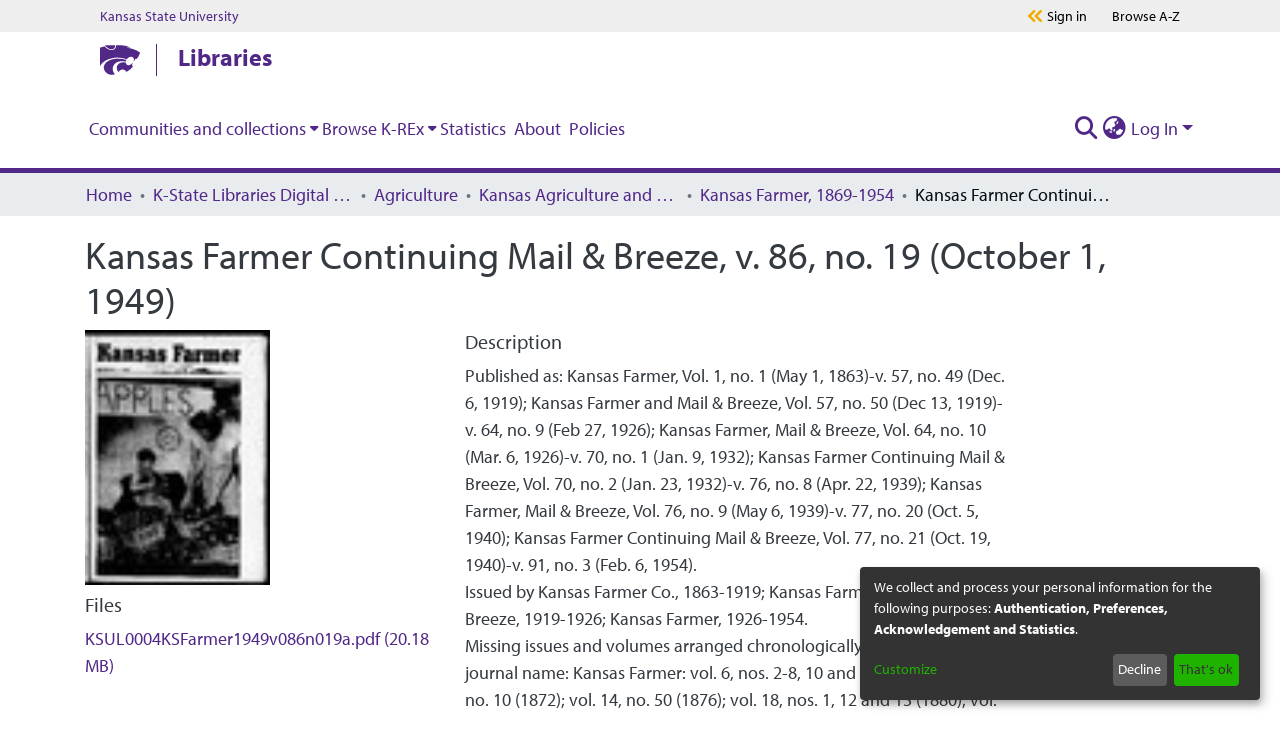

--- FILE ---
content_type: text/html; charset=utf-8
request_url: https://krex.k-state.edu/items/4aa49cfc-ac18-430d-be8b-e5f2462eade6
body_size: 74998
content:
<!DOCTYPE html><html lang="en"><head>
  <meta charset="UTF-8">
  <base href="/">
  <title>Kansas Farmer Continuing Mail &amp; Breeze, v. 86, no. 19 (October 1, 1949)</title>
  <meta name="viewport" content="width=device-width,minimum-scale=1">
  <meta http-equiv="cache-control" content="no-store">
<link rel="stylesheet" href="styles.e382c7dd35ca1222.css" media="print" onload="this.media='all'"><noscript><link rel="stylesheet" href="styles.e382c7dd35ca1222.css"></noscript><link rel="stylesheet" type="text/css" class="theme-css" href="krex-theme.css"><link rel="icon" href="assets/krex/images/favicons/favicon.ico" sizes="any" class="theme-head-tag"><meta name="Generator" content="DSpace 7.6.2"><meta name="title" content="Kansas Farmer Continuing Mail &amp; Breeze, v. 86, no. 19 (October 1, 1949)"><meta name="citation_title" content="Kansas Farmer Continuing Mail &amp; Breeze, v. 86, no. 19 (October 1, 1949)"><meta name="citation_publication_date" content="2016-02-18T00:32:09Z"><meta name="citation_abstract_html_url" content="http://hdl.handle.net/2097/31225"><style ng-transition="dspace-angular">#skip-to-main-content[_ngcontent-sc215]{position:absolute;top:-40px;left:0;opacity:0;transition:opacity .3s;z-index:calc(var(--ds-nav-z-index) + 1);border-top-left-radius:0;border-top-right-radius:0;border-bottom-left-radius:0}#skip-to-main-content[_ngcontent-sc215]:focus{opacity:1;top:0}</style><style ng-transition="dspace-angular">.notifications-wrapper{z-index:var(--bs-zindex-popover);text-align:right;overflow-wrap:break-word;word-wrap:break-word;-ms-word-break:break-all;word-break:break-all;word-break:break-word;-webkit-hyphens:auto;hyphens:auto}.notifications-wrapper .notification{display:block}.notifications-wrapper.left{left:0}.notifications-wrapper.top{top:0}.notifications-wrapper.right{right:0}.notifications-wrapper.bottom{bottom:0}.notifications-wrapper.center{left:50%;transform:translate(-50%)}.notifications-wrapper.middle{top:50%;transform:translateY(-50%)}.notifications-wrapper.middle.center{transform:translate(-50%,-50%)}@media screen and (max-width: 576px){.notifications-wrapper{width:auto;left:0;right:0}}
</style><style ng-transition="dspace-angular">[_nghost-sc484]{--ds-header-navbar-border-bottom-style: solid var(--ds-header-navbar-border-bottom-height) var(--ds-header-navbar-border-bottom-color);--ds-expandable-navbar-border-top-style: solid var(--ds-expandable-navbar-border-top-height) var(--ds-expandable-navbar-border-top-color);--ds-expandable-navbar-height: calc(100vh - var(--ds-header-height))}[_nghost-sc484]   div#header-navbar-wrapper[_ngcontent-sc484]{position:relative;border-bottom:var(--ds-header-navbar-border-bottom-style)}[_nghost-sc484]   div#header-navbar-wrapper[_ngcontent-sc484]   div#mobile-navbar-wrapper[_ngcontent-sc484]{width:100%;background-color:var(--ds-expandable-navbar-bg);position:absolute;z-index:var(--ds-nav-z-index);overflow:hidden}[_nghost-sc484]   div#header-navbar-wrapper[_ngcontent-sc484]   div#mobile-navbar-wrapper[_ngcontent-sc484]   nav#collapsible-mobile-navbar[_ngcontent-sc484]{min-height:var(--ds-expandable-navbar-height);height:auto;border-bottom:var(--ds-header-navbar-border-bottom-style)}[_nghost-sc484]     .ds-menu-item, [_nghost-sc484]     .ds-menu-toggler-wrapper{white-space:nowrap;text-decoration:none}[_nghost-sc484]     nav#desktop-navbar #main-site-navigation .ds-menu-item-wrapper, [_nghost-sc484]     nav#desktop-navbar #main-site-navigation .ds-menu-item, [_nghost-sc484]     nav#desktop-navbar #main-site-navigation .ds-menu-toggler-wrapper{display:flex;align-items:center;height:100%}[_nghost-sc484]     nav#desktop-navbar #main-site-navigation .ds-menu-item{padding:var(--ds-navbar-item-vertical-padding) var(--ds-navbar-item-horizontal-padding)}[_nghost-sc484]     nav#desktop-navbar #main-site-navigation .ds-menu-item, [_nghost-sc484]     nav#desktop-navbar #main-site-navigation .ds-menu-toggler-wrapper{color:var(--ds-navbar-link-color)!important}[_nghost-sc484]     nav#desktop-navbar #main-site-navigation .ds-menu-item:hover, [_nghost-sc484]     nav#desktop-navbar #main-site-navigation .ds-menu-item:focus, [_nghost-sc484]     nav#desktop-navbar #main-site-navigation .ds-menu-toggler-wrapper:hover, [_nghost-sc484]     nav#desktop-navbar #main-site-navigation .ds-menu-toggler-wrapper:focus{color:var(--ds-navbar-link-color-hover)!important}[_nghost-sc484]     nav#desktop-navbar #main-site-navigation .dropdown-menu .ds-menu-item{padding:var(--ds-navbar-dropdown-item-vertical-padding) var(--ds-navbar-dropdown-item-horizontal-padding)}[_nghost-sc484]     nav#collapsible-mobile-navbar{border-top:var(--ds-expandable-navbar-border-top-style);padding-top:var(--ds-expandable-navbar-padding-top)}[_nghost-sc484]     nav#collapsible-mobile-navbar #main-site-navigation .ds-menu-item{padding:var(--ds-expandable-navbar-item-vertical-padding) 0}</style><style ng-transition="dspace-angular">[_nghost-sc486]   footer[_ngcontent-sc486]{background-color:var(--ds-footer-bg);text-align:center;z-index:var(--ds-footer-z-index);border-top:var(--ds-footer-border);padding:var(--ds-footer-padding)}[_nghost-sc486]   footer[_ngcontent-sc486]   p[_ngcontent-sc486]{margin:0}[_nghost-sc486]   footer[_ngcontent-sc486]   div[_ngcontent-sc486] > img[_ngcontent-sc486]{height:var(--ds-footer-logo-height)}[_nghost-sc486]   footer[_ngcontent-sc486]   .top-footer[_ngcontent-sc486]{background-color:var(--ds-top-footer-bg);padding:var(--ds-footer-padding);margin:calc(var(--ds-footer-padding) * -1)}[_nghost-sc486]   footer[_ngcontent-sc486]   .bottom-footer[_ngcontent-sc486]   ul[_ngcontent-sc486]   li[_ngcontent-sc486]{display:inline-flex}[_nghost-sc486]   footer[_ngcontent-sc486]   .bottom-footer[_ngcontent-sc486]   ul[_ngcontent-sc486]   li[_ngcontent-sc486]   a[_ngcontent-sc486], [_nghost-sc486]   footer[_ngcontent-sc486]   .bottom-footer[_ngcontent-sc486]   ul[_ngcontent-sc486]   li[_ngcontent-sc486]   .btn-link[_ngcontent-sc486]{padding:0 calc(var(--bs-spacer) / 2);color:inherit;font-size:.875em}[_nghost-sc486]   footer[_ngcontent-sc486]   .bottom-footer[_ngcontent-sc486]   ul[_ngcontent-sc486]   li[_ngcontent-sc486]   a[_ngcontent-sc486]:focus, [_nghost-sc486]   footer[_ngcontent-sc486]   .bottom-footer[_ngcontent-sc486]   ul[_ngcontent-sc486]   li[_ngcontent-sc486]   .btn-link[_ngcontent-sc486]:focus{box-shadow:none;text-decoration:underline}[_nghost-sc486]   footer[_ngcontent-sc486]   .bottom-footer[_ngcontent-sc486]   ul[_ngcontent-sc486]   li[_ngcontent-sc486]   a.focus-visible[_ngcontent-sc486], [_nghost-sc486]   footer[_ngcontent-sc486]   .bottom-footer[_ngcontent-sc486]   ul[_ngcontent-sc486]   li[_ngcontent-sc486]   .btn-link.focus-visible[_ngcontent-sc486]{box-shadow:0 0 0 .2rem #ffffff80}[_nghost-sc486]   footer[_ngcontent-sc486]   .bottom-footer[_ngcontent-sc486]   ul[_ngcontent-sc486]   li[_ngcontent-sc486]   a[_ngcontent-sc486]:focus-visible, [_nghost-sc486]   footer[_ngcontent-sc486]   .bottom-footer[_ngcontent-sc486]   ul[_ngcontent-sc486]   li[_ngcontent-sc486]   .btn-link[_ngcontent-sc486]:focus-visible{box-shadow:0 0 0 .2rem #ffffff80}[_nghost-sc486]   footer[_ngcontent-sc486]   .bottom-footer[_ngcontent-sc486]   ul[_ngcontent-sc486]   li[_ngcontent-sc486]:not(:last-child):after{content:"";border-right:1px var(--bs-secondary) solid}</style><style ng-transition="dspace-angular">.footer-ksu[_ngcontent-sc485]{width:100%;background-color:#e0e0e0;padding-top:20px;padding-bottom:16px}.footer-ksu[_ngcontent-sc485]   .footer-ksu__inner[_ngcontent-sc485]{position:relative;display:flex;flex-direction:column;align-items:center;height:100%;justify-content:center}@media (min-width: 768px){.footer-ksu[_ngcontent-sc485]   .footer-ksu__inner[_ngcontent-sc485]{flex-direction:row}}.footer-ksu[_ngcontent-sc485]   .footer-ksu__logo[_ngcontent-sc485]{margin-bottom:12px}.footer-ksu[_ngcontent-sc485]   .footer-ksu__logo[_ngcontent-sc485] > img[_ngcontent-sc485]{width:250px}@media (min-width: 768px){.footer-ksu[_ngcontent-sc485]   .footer-ksu__logo[_ngcontent-sc485]{margin-right:72px}}@media (min-width: 1024px){.footer-ksu[_ngcontent-sc485]   .footer-ksu__logo[_ngcontent-sc485]{margin-right:30px}}.footer-ksu[_ngcontent-sc485]   .footer-ksu__menu-container[_ngcontent-sc485]{display:flex;flex-direction:column;margin-top:20px;min-width:250px}@media (min-width: 1024px){.footer-ksu[_ngcontent-sc485]   .footer-ksu__menu-container[_ngcontent-sc485]{margin-top:0}}.footer-ksu[_ngcontent-sc485]   .footer-ksu__menu[_ngcontent-sc485]{list-style:none;margin-left:0;margin-bottom:16px;margin-right:auto}@media (min-width: 1024px){.footer-ksu[_ngcontent-sc485]   .footer-ksu__menu[_ngcontent-sc485]{margin-bottom:8px}}@media (min-width: 1024px){.footer-ksu[_ngcontent-sc485]   .footer-ksu__menu-item[_ngcontent-sc485]{display:inline-block;padding-left:16px;border-right:1px solid #000;padding-right:16px}.footer-ksu[_ngcontent-sc485]   .footer-ksu__menu-item[_ngcontent-sc485]:first-child{padding-left:0}.footer-ksu[_ngcontent-sc485]   .footer-ksu__menu-item[_ngcontent-sc485]:last-child{padding-right:16px;border-right:none}}.footer-ksu[_ngcontent-sc485]   .footer-ksu__menu-link[_ngcontent-sc485]{color:#000;font-size:16px;line-height:24px}.footer-ksu[_ngcontent-sc485]   .footer-ksu__menu-link[_ngcontent-sc485]:active, .footer-ksu[_ngcontent-sc485]   .footer-ksu__menu-link[_ngcontent-sc485]:focus, .footer-ksu[_ngcontent-sc485]   .footer-ksu__menu-link[_ngcontent-sc485]:link, .footer-ksu[_ngcontent-sc485]   .footer-ksu__menu-link[_ngcontent-sc485]:visited{color:#000;text-decoration:none}.footer-ksu[_ngcontent-sc485]   .footer-ksu__menu-link[_ngcontent-sc485]:hover{color:#000;text-decoration:underline}.footer-ksu[_ngcontent-sc485]   .footer-ksu__menu-link[_ngcontent-sc485]   .degree-stats[_ngcontent-sc485]{width:140px;height:auto;vertical-align:baseline}.global-footer__container[_ngcontent-sc485]{width:100%;padding:2.5rem 1.25rem;position:relative;background-position:center center;opacity:1;z-index:1;background-color:#512888}.global-footer__container[_ngcontent-sc485]:before{content:"";background-image:url(/assets/krex/images/1200px-Kansas_State_University_seal.png);background-repeat:no-repeat;background-position:center center;background-size:cover;opacity:.05;inset:0;position:absolute;z-index:-1}@media print,screen and (min-width: 64em){.global-footer__container[_ngcontent-sc485]{height:24.0625rem;padding:6.25rem}}.global-footer__inner[_ngcontent-sc485]{display:flex;text-align:center;justify-content:center;align-content:center;flex-direction:column}@media print,screen and (min-width: 64em){.global-footer__inner[_ngcontent-sc485]{text-align:left;justify-content:space-around;flex-direction:row}}.global-footer__inner[_ngcontent-sc485]   p[_ngcontent-sc485]{color:#fff;margin:0;font-size:1.25rem;line-height:1.75rem}.global-footer__left[_ngcontent-sc485], .global-footer__right[_ngcontent-sc485]{justify-content:center}.global-footer__right[_ngcontent-sc485]{margin-top:2.5rem}@media print,screen and (min-width: 64em){.global-footer__right[_ngcontent-sc485]{margin-top:0}}.global-footer__right[_ngcontent-sc485]   p[_ngcontent-sc485]:first-child{margin-bottom:2.25rem}.global-footer__large-text[_ngcontent-sc485]{font-weight:700;text-transform:uppercase}.global-footer__divider[_ngcontent-sc485]{display:none;margin:0 1.25rem;color:#fff;font-size:1.125rem;line-height:1.75rem}@media print,screen and (min-width: 48em){.global-footer__divider[_ngcontent-sc485]{display:inline-block}}.global-footer__address-link[_ngcontent-sc485]{display:block;color:#fff}.global-footer__address-link[_ngcontent-sc485]:active, .global-footer__address-link[_ngcontent-sc485]:focus, .global-footer__address-link[_ngcontent-sc485]:link, .global-footer__address-link[_ngcontent-sc485]:visited{color:#fff;text-decoration:none}.global-footer__address-link[_ngcontent-sc485]:focus{outline:.0625rem solid #fff}.global-footer__address-link[_ngcontent-sc485]:hover{color:#fff}@media print,screen and (min-width: 48em){.global-footer__address-link[_ngcontent-sc485]{display:inline-block}}.footer-links[_ngcontent-sc485]{display:flex;margin-bottom:2.5rem;justify-content:center;flex-wrap:nowrap;align-items:center}@media print,screen and (min-width: 64em){.footer-links[_ngcontent-sc485]{margin-bottom:1.25rem}}.footer-links__link-container[_ngcontent-sc485]{display:inline-block;width:3.75rem;height:3.75rem}.footer-links__link-container[_ngcontent-sc485]:not(:first-child){margin-left:1.25rem}@media print,screen and (min-width: 48em){.footer-links__link-container[_ngcontent-sc485]{width:4.375rem;height:4.375rem}.footer-links__link-container[_ngcontent-sc485]:not(:first-child){margin-left:2.375rem}}.footer-links__link[_ngcontent-sc485]{display:flex;width:100%;height:100%;background-color:#0000;border-color:#f0ad00;border-width:.125rem;border-style:solid;border-radius:50%;padding:.9375rem;justify-content:center;align-items:center;transition:background-color .2s linear,border-color .2s linear}.footer-links__link[_ngcontent-sc485]:active, .footer-links__link[_ngcontent-sc485]:link, .footer-links__link[_ngcontent-sc485]:visited{text-decoration:none}.footer-links__link[_ngcontent-sc485]:focus, .footer-links__link[_ngcontent-sc485]:hover{text-decoration:none;border-color:#fff;background-color:#fff;outline:0}.footer-links__link[_ngcontent-sc485]:focus   svg[_ngcontent-sc485], .footer-links__link[_ngcontent-sc485]:hover   svg[_ngcontent-sc485]{fill:#512888}.footer-links__link[_ngcontent-sc485]   svg[_ngcontent-sc485]{width:2.125rem;height:2.125rem;fill:#fff;transition:fill .2s linear}[hidden][_ngcontent-sc485]{display:none}.programs-grid[_ngcontent-sc485]   .link-button[_ngcontent-sc485]{color:#fff;margin-bottom:1.25rem}.programs-grid[_ngcontent-sc485]   .link-button[_ngcontent-sc485]:active, .programs-grid[_ngcontent-sc485]   .link-button[_ngcontent-sc485]:focus, .programs-grid[_ngcontent-sc485]   .link-button[_ngcontent-sc485]:link, .programs-grid[_ngcontent-sc485]   .link-button[_ngcontent-sc485]:visited{color:#fff}.programs-grid[_ngcontent-sc485]   .link-button[_ngcontent-sc485]:hover{color:#fff}.link-button[_ngcontent-sc485]{color:#512888;font-family:myriad-pro,Open Sans,Helvetica,Arial,sans-serif;font-weight:700;font-style:normal;font-size:1.25rem;line-height:1.5rem}.link-button[_ngcontent-sc485]:active, .link-button[_ngcontent-sc485]:focus, .link-button[_ngcontent-sc485]:hover, .link-button[_ngcontent-sc485]:link, .link-button[_ngcontent-sc485]:visited{color:#512888;text-decoration:none}.link-button[_ngcontent-sc485]:focus   svg[_ngcontent-sc485], .link-button[_ngcontent-sc485]:hover   svg[_ngcontent-sc485]{margin-left:.9375rem}.link-button[_ngcontent-sc485]   svg[_ngcontent-sc485]{fill:#f0ad00;width:.75rem;height:.75rem;transform:rotate(0);margin-left:.3125rem;transition:margin-left .2s linear}.brei-icon[_ngcontent-sc485]{fill:#fff}#main-menu[_ngcontent-sc485]   .navbar-nav[_ngcontent-sc485] > li[_ngcontent-sc485] > a[_ngcontent-sc485]:focus{text-decoration:none;border-bottom:4px solid #825eb9}#ksu-search-block[_ngcontent-sc485]   a[_ngcontent-sc485]:link, #ksu-search-block[_ngcontent-sc485]   a[_ngcontent-sc485]:visited, #ksu-footer-links[_ngcontent-sc485]   li[_ngcontent-sc485]   a[_ngcontent-sc485], #ksu-footer-links[_ngcontent-sc485]   li[_ngcontent-sc485]   a[_ngcontent-sc485]:link{color:#fff;text-decoration:none}#ksu-footer-addr[_ngcontent-sc485]   a[_ngcontent-sc485], #ksu-footer-addr[_ngcontent-sc485]   a[_ngcontent-sc485]:link, #ksu-footer-addr[_ngcontent-sc485]   a[_ngcontent-sc485]:visited, #ksu-footer-line2[_ngcontent-sc485] > li[_ngcontent-sc485] > a[_ngcontent-sc485], #ksu-footer-line2[_ngcontent-sc485] > li[_ngcontent-sc485] > a[_ngcontent-sc485]:link, #ksu-footer-line2[_ngcontent-sc485] > li[_ngcontent-sc485] > a[_ngcontent-sc485]:visited{color:#fff;text-decoration:none}a[_ngcontent-sc485]:link, a[_ngcontent-sc485]:visited, a[_ngcontent-sc485]:hover, a[_ngcontent-sc485]:active, a[_ngcontent-sc485]:focus{color:#512888}h2[_ngcontent-sc485]   a[_ngcontent-sc485]:link{font-size:1.5em!important}h3[_ngcontent-sc485]   a[_ngcontent-sc485]:link{font-size:1.125em!important}h4[_ngcontent-sc485]   a[_ngcontent-sc485]:link{font-size:1em!important}h5[_ngcontent-sc485]   a[_ngcontent-sc485]:link{font-size:.875em!important}h6[_ngcontent-sc485]   a[_ngcontent-sc485]:link{font-size:.7em!important}a[_ngcontent-sc485]:link{text-decoration:none}.ksul-guide-label[_ngcontent-sc485]{text-align:right;font-size:1.3rem;font-style:italic;padding-right:.5rem;color:#fff;background-color:#512888}.s-lib-box-content[_ngcontent-sc485]   a[_ngcontent-sc485]{color:#512888!important;font-weight:700!important;font-family:myriad-pro,Open Sans,Helvetica,Arial,sans-serif!important}.s-lib-box-content[_ngcontent-sc485]   a[_ngcontent-sc485]   span[_ngcontent-sc485]{color:#512888!important}.s-lib-box[_ngcontent-sc485]   .s-lib-box-title[_ngcontent-sc485]{font-size:1.5rem!important}.s-lib-box[_ngcontent-sc485]   .s-lib-box-title[_ngcontent-sc485]{text-align:left;border-bottom:3px solid #d1d1c9;padding-left:0;display:block;margin-left:0;margin-right:0;font-weight:700;background-color:#fff;color:#512888}.s-lg-tabs-side[_ngcontent-sc485]   .s-lib-box-container[_ngcontent-sc485]{padding:.5rem;border:#d3d3d3 solid .9rem;border-radius:3px}.unit-bar[_ngcontent-sc485]{position:relative;z-index:99;color:#512888;background-color:#fff;font-size:1.5rem;padding:0 1.25rem}@media print,screen and (min-width: 64em){.unit-bar[_ngcontent-sc485]{padding-left:1.875rem;padding-right:1.875rem}}@media screen and (min-width: 75em){.unit-bar[_ngcontent-sc485]{padding-left:6.25rem;padding-right:6.25rem}}.unit-bar.dark[_ngcontent-sc485]{background-color:#512888;color:#fff}.unit-bar__container[_ngcontent-sc485]{position:relative;display:flex;align-items:center;height:3.5rem}.unit-bar__link[_ngcontent-sc485], .unit-bar__link[_ngcontent-sc485]:active, .unit-bar__link[_ngcontent-sc485]:focus, .unit-bar__link[_ngcontent-sc485]:hover, .unit-bar__link[_ngcontent-sc485]:link, .unit-bar__link[_ngcontent-sc485]:visited{text-decoration:none;color:currentColor;padding:5px;max-height:3.5rem}.unit-bar__link[_ngcontent-sc485]:focus{outline:5px solid #f0ad00}.unit-bar__logo[_ngcontent-sc485]{margin-right:1rem;line-height:0}.unit-bar__logo[_ngcontent-sc485] > a[_ngcontent-sc485]{padding-left:0}.unit-bar__logo[_ngcontent-sc485]   svg[_ngcontent-sc485]{display:block;width:2.5rem;height:2rem}.unit-bar__bar[_ngcontent-sc485]{position:relative;border-left:1.4px solid currentColor;margin-right:1rem;height:2rem;vertical-align:middle}.unit-bar__name[_ngcontent-sc485]{position:relative;margin-right:85px;font-weight:700;flex:1;line-height:0}.unit-bar__name[_ngcontent-sc485] > a[_ngcontent-sc485]:link{position:relative;top:-3px;overflow:hidden;text-overflow:ellipsis;line-height:1;display:-webkit-box;-webkit-line-clamp:2;-webkit-box-orient:vertical}.unit-bar__menu-buttons[_ngcontent-sc485]{position:absolute;top:0;right:0;display:flex;width:5.125rem;height:100%;justify-content:center;align-items:center;background-color:#512888}@media print,screen and (min-width: 64em){.unit-bar__menu-buttons[_ngcontent-sc485]{display:none}}.unit-bar__menu-buttons[_ngcontent-sc485]   svg[_ngcontent-sc485]{width:2.375rem;height:2.375rem;fill:#fff}.unit-bar__menu-buttons[_ngcontent-sc485]   .brei-icon-close[_ngcontent-sc485], .js-menu-open[_ngcontent-sc485]   .unit-bar__menu-buttons[_ngcontent-sc485]   .brei-icon-menu[_ngcontent-sc485]{display:none}.js-menu-open[_ngcontent-sc485]   .unit-bar__menu-buttons[_ngcontent-sc485]   .brei-icon-close[_ngcontent-sc485]{display:block}</style><style ng-transition="dspace-angular">[_nghost-sc202]{position:fixed;left:0;top:0;z-index:var(--ds-sidebar-z-index)}[_nghost-sc202]   nav#admin-sidebar[_ngcontent-sc202]{max-width:var(--ds-admin-sidebar-fixed-element-width);display:flex;flex-direction:column;flex-wrap:nowrap}[_nghost-sc202]   nav#admin-sidebar[_ngcontent-sc202]   div#sidebar-top-level-items-container[_ngcontent-sc202]{flex:1 1 auto;overflow-x:hidden;overflow-y:auto}[_nghost-sc202]   nav#admin-sidebar[_ngcontent-sc202]   div#sidebar-top-level-items-container[_ngcontent-sc202]::-webkit-scrollbar{width:var(--ds-dark-scrollbar-width);height:3px}[_nghost-sc202]   nav#admin-sidebar[_ngcontent-sc202]   div#sidebar-top-level-items-container[_ngcontent-sc202]::-webkit-scrollbar-button{background-color:var(--ds-dark-scrollbar-bg)}[_nghost-sc202]   nav#admin-sidebar[_ngcontent-sc202]   div#sidebar-top-level-items-container[_ngcontent-sc202]::-webkit-scrollbar-track{background-color:var(--ds-dark-scrollbar-alt-bg)}[_nghost-sc202]   nav#admin-sidebar[_ngcontent-sc202]   div#sidebar-top-level-items-container[_ngcontent-sc202]::-webkit-scrollbar-track-piece{background-color:var(--ds-dark-scrollbar-bg)}[_nghost-sc202]   nav#admin-sidebar[_ngcontent-sc202]   div#sidebar-top-level-items-container[_ngcontent-sc202]::-webkit-scrollbar-thumb{height:50px;background-color:var(--ds-dark-scrollbar-fg);border-radius:3px}[_nghost-sc202]   nav#admin-sidebar[_ngcontent-sc202]   div#sidebar-top-level-items-container[_ngcontent-sc202]::-webkit-scrollbar-corner{background-color:var(--ds-dark-scrollbar-alt-bg)}[_nghost-sc202]   nav#admin-sidebar[_ngcontent-sc202]   div#sidebar-top-level-items-container[_ngcontent-sc202]::-webkit-resizer{background-color:var(--ds-dark-scrollbar-bg)}[_nghost-sc202]   nav#admin-sidebar[_ngcontent-sc202]   img#admin-sidebar-logo[_ngcontent-sc202]{height:var(--ds-admin-sidebar-logo-height)}[_nghost-sc202]   nav#admin-sidebar[_ngcontent-sc202]     .sidebar-full-width-container{width:100%;padding-left:0;padding-right:0;margin-left:0;margin-right:0}[_nghost-sc202]   nav#admin-sidebar[_ngcontent-sc202]     .sidebar-item{padding-top:var(--ds-admin-sidebar-item-padding);padding-bottom:var(--ds-admin-sidebar-item-padding)}[_nghost-sc202]   nav#admin-sidebar[_ngcontent-sc202]     .sidebar-section-wrapper{display:flex;flex-direction:row;flex-wrap:nowrap;align-items:stretch}[_nghost-sc202]   nav#admin-sidebar[_ngcontent-sc202]     .sidebar-section-wrapper>.sidebar-fixed-element-wrapper{min-width:var(--ds-admin-sidebar-fixed-element-width);flex:1 1 auto;display:flex;flex-direction:row;justify-content:center;align-items:center}[_nghost-sc202]   nav#admin-sidebar[_ngcontent-sc202]     .sidebar-section-wrapper>.sidebar-collapsible-element-outer-wrapper{display:flex;flex-wrap:wrap;justify-content:flex-end;max-width:calc(100% - var(--ds-admin-sidebar-fixed-element-width));padding-left:var(--ds-dark-scrollbar-width);overflow-x:hidden}[_nghost-sc202]   nav#admin-sidebar[_ngcontent-sc202]     .sidebar-section-wrapper>.sidebar-collapsible-element-outer-wrapper>.sidebar-collapsible-element-inner-wrapper{min-width:calc(var(--ds-admin-sidebar-collapsible-element-width) - var(--ds-dark-scrollbar-width));height:100%;padding-right:var(--ds-admin-sidebar-item-padding)}[_nghost-sc202]   nav#admin-sidebar[_ngcontent-sc202]{background-color:var(--ds-admin-sidebar-bg)}[_nghost-sc202]   nav#admin-sidebar[_ngcontent-sc202]    {color:#fff}[_nghost-sc202]   nav#admin-sidebar[_ngcontent-sc202]     a{color:var(--ds-admin-sidebar-link-color);text-decoration:none}[_nghost-sc202]   nav#admin-sidebar[_ngcontent-sc202]     a:hover, [_nghost-sc202]   nav#admin-sidebar[_ngcontent-sc202]     a:focus{color:var(--ds-admin-sidebar-link-hover-color)}[_nghost-sc202]   nav#admin-sidebar[_ngcontent-sc202]   div#sidebar-header-container[_ngcontent-sc202]{background-color:var(--ds-admin-sidebar-header-bg)}[_nghost-sc202]   nav#admin-sidebar[_ngcontent-sc202]   div#sidebar-header-container[_ngcontent-sc202]   .sidebar-fixed-element-wrapper[_ngcontent-sc202]{background-color:var(--ds-admin-sidebar-header-bg)}</style><style ng-transition="dspace-angular">@media (max-width: 991.98px){.container[_ngcontent-sc268]{width:100%;max-width:none}}</style><style ng-transition="dspace-angular">@charset "UTF-8";.nav-breadcrumb[_ngcontent-sc209]{background-color:var(--ds-breadcrumb-bg)}.breadcrumb[_ngcontent-sc209]{border-radius:0;padding-bottom:calc(var(--ds-content-spacing) / 2);padding-top:calc(var(--ds-content-spacing) / 2);background-color:var(--ds-breadcrumb-bg)}li.breadcrumb-item[_ngcontent-sc209]{display:flex}.breadcrumb-item-limiter[_ngcontent-sc209]{display:inline-block;max-width:var(--ds-breadcrumb-max-length)}.breadcrumb-item-limiter[_ngcontent-sc209] > *[_ngcontent-sc209]{max-width:100%;display:block}li.breadcrumb-item[_ngcontent-sc209]   a[_ngcontent-sc209]{color:var(--ds-breadcrumb-link-color)}li.breadcrumb-item.active[_ngcontent-sc209]{color:var(--ds-breadcrumb-link-active-color)}.breadcrumb-item[_ngcontent-sc209] + .breadcrumb-item[_ngcontent-sc209]:before{content:"\2022"!important}.breadcrumb-item[_ngcontent-sc209] + .breadcrumb-item[_ngcontent-sc209]:before{display:block}</style><style ng-transition="dspace-angular">[_nghost-sc266]{display:none}</style><style ng-transition="dspace-angular">.left-column[_ngcontent-sc264]{float:left;text-align:left}.right-column[_ngcontent-sc264]{float:right;text-align:right}</style><style ng-transition="dspace-angular">[_nghost-sc39]{width:100%}</style><style ng-transition="dspace-angular">[_nghost-sc161]   .simple-view-element[_ngcontent-sc161]{margin-bottom:15px}[_nghost-sc161]   .simple-view-element-header[_ngcontent-sc161]{font-size:1.25rem}</style><style ng-transition="dspace-angular">[_nghost-sc483]   #main-site-header[_ngcontent-sc483]{min-height:var(--ds-header-height);background-color:var(--ds-header-bg)}@media (min-width: 768px){[_nghost-sc483]   #main-site-header[_ngcontent-sc483]{height:var(--ds-header-height)}}[_nghost-sc483]   #main-site-header-container[_ngcontent-sc483]{min-height:var(--ds-header-height)}[_nghost-sc483]   img#header-logo[_ngcontent-sc483]{height:var(--ds-header-logo-height)}[_nghost-sc483]   button#navbar-toggler[_ngcontent-sc483]{color:var(--ds-header-icon-color)}[_nghost-sc483]   button#navbar-toggler[_ngcontent-sc483]:hover, [_nghost-sc483]   button#navbar-toggler[_ngcontent-sc483]:focus{color:var(--ds-header-icon-color-hover)}</style><style ng-transition="dspace-angular">@media print,screen and (min-width: 40em){.reveal[_ngcontent-sc482], .reveal.large[_ngcontent-sc482], .reveal.small[_ngcontent-sc482], .reveal.tiny[_ngcontent-sc482]{right:auto;left:auto;margin:0 auto}}.container[_ngcontent-sc482]{width:100%}html[_ngcontent-sc482]{box-sizing:border-box;font-size:100%;line-height:1.15;-webkit-text-size-adjust:100%}body[_ngcontent-sc482]{font-family:myriad-pro,Open Sans,Helvetica,Arial,sans-serif;font-weight:400;font-style:normal;font-size:16px;color:#333;line-height:1.625em;padding:0}body[_ngcontent-sc482]   *[_ngcontent-sc482]{background-color:#0000;background-position:top center;background-repeat:no-repeat;word-break:break-word;word-wrap:break-word;box-sizing:border-box}.s-lib-side-borders[_ngcontent-sc482]{width:100%;max-width:87.25rem;margin:0 auto}@media only screen and (max-width: 1440px){.s-lib-side-borders[_ngcontent-sc482]{max-width:77rem}}@media only screen and (max-width: 1024px){.s-lib-side-borders[_ngcontent-sc482]{max-width:55rem}}@media only screen and (max-width: 768px){.s-lib-side-borders[_ngcontent-sc482]{max-width:40rem}}@media only screen and (max-width: 425px){.s-lib-side-borders[_ngcontent-sc482]{max-width:22rem}body[_ngcontent-sc482]   *[_ngcontent-sc482]{word-break:normal;word-wrap:normal}}@media only screen and (max-width: 375px){.s-lib-side-borders[_ngcontent-sc482]{max-width:20rem}body[_ngcontent-sc482]   *[_ngcontent-sc482]{word-break:normal;word-wrap:normal}}@media only screen and (max-width: 320px){.s-lib-side-borders[_ngcontent-sc482]{max-width:17rem}body[_ngcontent-sc482]   *[_ngcontent-sc482]{word-break:normal;word-wrap:normal}}.s-lib-profile-email[_ngcontent-sc482]   .label-info[_ngcontent-sc482]{background-color:#fff;box-shadow:3px 3px 3px}.s-lib-profile-email[_ngcontent-sc482]   .label-info[href][_ngcontent-sc482]:hover{color:#fff!important}.s-lib-profile-email[_ngcontent-sc482]   .label-info[href][_ngcontent-sc482]:hover{background-color:#512888}.s-lib-profile-email[_ngcontent-sc482]   .label-info[href][_ngcontent-sc482]:focus{background-color:#512888;color:#fff}#s-lg-az-reset.btn.btn-default.btn-sm.s-lib-hide[_ngcontent-sc482]{background-color:#edaf11}.hf-body[_ngcontent-sc482]{font-family:myriad-pro,Open Sans,Helvetica,Arial,sans-serif;font-weight:400;font-style:normal;overflow-x:hidden;font-size:1.25rem;line-height:1.875;-webkit-font-smoothing:antialiased;-moz-osx-font-smoothing:grayscale;background:#fff;color:#000}button[_ngcontent-sc482], html[_ngcontent-sc482], input[_ngcontent-sc482], select[_ngcontent-sc482], textarea[_ngcontent-sc482]{color:#222}div[_ngcontent-sc482]{display:block}nav[_ngcontent-sc482]{display:block}p[_ngcontent-sc482], li[_ngcontent-sc482], ul[_ngcontent-sc482], ol[_ngcontent-sc482]{font-size:20px;line-height:32px}a[_ngcontent-sc482]:link{color:#512888;text-decoration:underline}a[_ngcontent-sc482]:link:focus{outline:.0625rem solid #000}a[_ngcontent-sc482]:link:focus, a[_ngcontent-sc482]:link:hover{color:#331958}a[_ngcontent-sc482]{line-height:inherit;color:#512888;text-decoration:none;cursor:pointer}.top-nav[_ngcontent-sc482]{position:relative;z-index:99;background-color:#eee;display:flex;font-size:.875rem;height:2rem;line-height:1rem;padding-left:1.25rem;padding-right:1.25rem;width:100%;font-family:myriad-pro,Open Sans,Helvetica,Arial,sans-serif}@media print,screen and (min-width: 64em){body[_ngcontent-sc482]   *[_ngcontent-sc482]{font-size:1.375rem;line-height:2}.top-nav[_ngcontent-sc482]{padding-left:1.875rem;padding-right:1.875rem}.scrolled[_ngcontent-sc482]   .top-nav[_ngcontent-sc482]{visibility:hidden;opacity:0}.level-container__padding[_ngcontent-sc482]{margin:0 1.875rem;padding-bottom:1.875rem}.campaign-landing[_ngcontent-sc482]   .level-container__padding[_ngcontent-sc482], .high-level[_ngcontent-sc482]   .level-container__padding[_ngcontent-sc482]{margin:3.125rem 1.875rem}.campaign-landing[_ngcontent-sc482]   .statistics__item[_ngcontent-sc482], .high-level[_ngcontent-sc482]   .statistics__item[_ngcontent-sc482]{padding:3.125rem}}@media screen and (min-width: 75em){.top-nav[_ngcontent-sc482]{padding-left:6.25rem;padding-right:6.25rem}.level-container__padding[_ngcontent-sc482]{margin:0 6.25rem;padding-bottom:6.25rem}.high-level[_ngcontent-sc482]   .level-container__padding[_ngcontent-sc482]{margin:3.125rem 6.25rem}.standard-level[_ngcontent-sc482]   .level-container__padding[_ngcontent-sc482]{margin:0 6.25rem;padding-bottom:3.125rem}.campaign-landing[_ngcontent-sc482]   .level-container__padding[_ngcontent-sc482]{margin:6.25rem;padding-bottom:3.125rem}.campaign-landing[_ngcontent-sc482]   .statistics__container[_ngcontent-sc482], .high-level[_ngcontent-sc482]   .statistics__container[_ngcontent-sc482]{margin:0 6.25rem -1.875rem}}@media screen and (min-width: 81.25em){.top-nav[_ngcontent-sc482]{display:flex;visibility:visible;opacity:1;justify-content:space-between;transition:visibility .2s,opacity .2s linear}}.top-nav[_ngcontent-sc482]   a[_ngcontent-sc482]{color:#000;text-decoration:none}.top-nav[_ngcontent-sc482]   a[_ngcontent-sc482]:focus, .top-nav[_ngcontent-sc482]   a[_ngcontent-sc482]:hover{text-decoration:underline}.top-nav[_ngcontent-sc482]   a[_ngcontent-sc482]:focus{outline:.125rem solid #f0ad00}.top-nav[_ngcontent-sc482]   .ksu-name[_ngcontent-sc482]{color:#512888;flex:1;white-space:nowrap}.top-nav__inner[_ngcontent-sc482]{display:flex;align-items:center}.campaign-landing[_ngcontent-sc482]   .top-nav[_ngcontent-sc482]{display:none}.top-nav.expanded[_ngcontent-sc482]   .top-nav__menu[_ngcontent-sc482]{transform:scaleX(1)}.top-nav.expanded[_ngcontent-sc482]   .top-nav__menu-item[_ngcontent-sc482]{display:inline-block}.top-nav.expanded[_ngcontent-sc482]   .brei-icon-double-chevron[_ngcontent-sc482]{transform:rotate(180deg);margin-right:.75rem;margin-left:0}.top-nav.expanded[_ngcontent-sc482]   .top-nav__signin[_ngcontent-sc482]:hover   .brei-icon-double-chevron[_ngcontent-sc482]{margin-right:0;margin-left:.875rem}.top-nav.expanded[_ngcontent-sc482]   .ksu-name[_ngcontent-sc482]{visibility:hidden}@media (min-width: 1024px){.top-nav.expanded[_ngcontent-sc482]   .ksu-name[_ngcontent-sc482]{visibility:visible}}.top-nav[_ngcontent-sc482]   .logo[_ngcontent-sc482]{padding:0;max-width:17.5rem}.top-nav__container[_ngcontent-sc482]{position:relative;padding-left:1.875rem}.top-nav__menu-container[_ngcontent-sc482]{display:flex;width:100%;height:100%;margin-left:auto;max-width:none;justify-content:flex-end;align-items:center;opacity:1;transition:opacity .2s linear}.top-nav__menu[_ngcontent-sc482]{font-size:0;list-style:none;margin:0;overflow:hidden;transform:scaleX(0);transform-origin:right;transition:transform .2s ease-in}.top-nav__menu-item[_ngcontent-sc482]{display:inline-block;display:none;padding:.125rem}.top-nav__menu-item[_ngcontent-sc482]:not(:last-child){margin-right:.75rem;padding-right:.75rem;border-right:.0625rem solid #000}@media screen and (min-width: 90em){.top-nav__menu-item[_ngcontent-sc482]:not(:last-child){margin-right:1.25rem;padding-right:1.25rem}}.top-nav__signin[_ngcontent-sc482]{display:flex;width:5.5rem;min-width:4.6875rem;font-size:0;position:relative;flex-shrink:0;justify-content:flex-end;align-items:center}.top-nav__signin[_ngcontent-sc482]   svg[_ngcontent-sc482]{display:none}.top-nav__menu-link[_ngcontent-sc482]   span[_ngcontent-sc482]{display:none}@media print,screen and (min-width: 48em){.top-nav__signin[_ngcontent-sc482]   svg[_ngcontent-sc482]{display:block}.top-nav__menu-link[_ngcontent-sc482]   span[_ngcontent-sc482]{display:inline}.statistics__container[_ngcontent-sc482]{background-color:#0000;padding:0;flex-direction:row;justify-content:space-between;align-items:center}.campaign-landing[_ngcontent-sc482]   .statistics__container[_ngcontent-sc482], .high-level[_ngcontent-sc482]   .statistics__container[_ngcontent-sc482]{margin:0 1.875rem -1.875rem}}.top-nav__signin[_ngcontent-sc482]:hover   .brei-icon-double-chevron[_ngcontent-sc482]{margin-right:.5rem;margin-left:0}.top-nav__browse[_ngcontent-sc482]{margin-left:1.25rem}.top-nav__menu-link[_ngcontent-sc482]{color:#000;margin-left:.3125rem;font-size:.875rem;line-height:1rem;text-decoration:none}.top-nav__menu-link[_ngcontent-sc482]:active, .top-nav__menu-link[_ngcontent-sc482]:focus, .top-nav__menu-link[_ngcontent-sc482]:link{color:#000;text-decoration:none}.top-nav__menu-link[_ngcontent-sc482]:hover{color:#000}.top-nav[_ngcontent-sc482]   .brei-icon-double-chevron[_ngcontent-sc482]{width:.875rem;height:.875rem;margin-left:.9375rem;margin-right:0;fill:#f0ad00;transform:rotate(0);transition:transform .2s ease-in,margin-left .2s ease-in,margin-right .2s ease-in}.top-nav__search-zone[_ngcontent-sc482]{display:flex;width:4.0625rem;height:100%;padding:0;background-color:#0000;flex:1 0 auto;position:absolute;right:0;top:0;justify-content:flex-end;z-index:9;order:2;transition-property:background-color,width;transition-duration:.2s;transition-timing-function:linear}.top-nav__search-container[_ngcontent-sc482]{display:block;margin:0;padding:.125rem;position:absolute;top:0;right:0}.top-nav__search-box[_ngcontent-sc482]{width:2.875rem;height:2.875rem;margin-top:.125rem;background-color:#fff;border:.125rem solid #fff;border-radius:1.5rem;padding:.625rem 3.375rem .625rem 1.875rem;opacity:0;transition-property:opacity,width;transition-duration:.2s;transition-timing-function:linear}.top-nav__search-box[_ngcontent-sc482]   input[_ngcontent-sc482]{display:none;width:100%;padding:0;border:0;font-family:myriad-pro,Open Sans,Helvetica,Arial,sans-serif;font-weight:400;font-style:normal;font-size:1rem;line-height:1.5rem}.top-nav__search-label[_ngcontent-sc482]{display:none}.top-nav__search[_ngcontent-sc482]{display:flex;width:2.875rem;height:2.875rem;background-color:#0000;border:.125rem solid #f0ad00;border-radius:50%;position:relative;justify-content:center;align-items:center;transition:border .2s linear}.top-nav__search[_ngcontent-sc482]:active, .top-nav__search[_ngcontent-sc482]:focus, .top-nav__search[_ngcontent-sc482]:link, .top-nav__search[_ngcontent-sc482]:visited{text-decoration:none}.top-nav__search[_ngcontent-sc482]:focus{outline:.0625rem solid #000}.top-nav__search[_ngcontent-sc482]:hover{text-decoration:none}.top-nav__search[_ngcontent-sc482]   svg[_ngcontent-sc482]{width:1.25rem;height:1.25rem;fill:#512888}*[_ngcontent-sc482], [_ngcontent-sc482]:after, [_ngcontent-sc482]:before{box-sizing:inherit}[_ngcontent-sc482]::selection{background:#b3d4fc;text-shadow:none}.maxwidth[_ngcontent-sc482]{width:100%;max-width:87.25rem;margin:0 auto}h1[_ngcontent-sc482], h2[_ngcontent-sc482], h3[_ngcontent-sc482], h4[_ngcontent-sc482], h5[_ngcontent-sc482], h6[_ngcontent-sc482]{margin:5px 0;font-weight:inherit}h1[_ngcontent-sc482]{font-size:2em;color:#512888;margin:.67em 0;font-weight:700}h2[_ngcontent-sc482]{font-size:1.5em!important}h2[_ngcontent-sc482]{border-bottom:3px solid #d1d1c9;padding-left:0;display:block;margin:.83em 0;font-weight:700}h3[_ngcontent-sc482]{font-size:1.27em;margin:1em 0;font-weight:700;color:#333}h4[_ngcontent-sc482]{font-size:1.125em;font-weight:700;line-height:1.5em;color:#512888}h5[_ngcontent-sc482]{font-size:1em;line-height:1.2em;color:#000}h6[_ngcontent-sc482]{font-size:.875em;color:#333}.campaign-landing[_ngcontent-sc482]   .statistics[_ngcontent-sc482], .high-level[_ngcontent-sc482]   .statistics[_ngcontent-sc482]{margin:2rem 0 0;padding:0}.campaign-landing[_ngcontent-sc482]   .statistics__container[_ngcontent-sc482], .high-level[_ngcontent-sc482]   .statistics__container[_ngcontent-sc482]{width:auto;background-color:#fff;margin:0 1.25rem -1.875rem;padding:1.25rem;box-shadow:0 0 3.9375rem -.4375rem #a7a7a76e;z-index:9}.footer-ksu[_ngcontent-sc482]{width:100%;background-color:#e0e0e0;padding-top:20px;padding-bottom:16px}.footer-ksu[_ngcontent-sc482]   .footer-ksu__inner[_ngcontent-sc482]{position:relative;display:flex;flex-direction:column;align-items:center;height:100%;justify-content:center}@media (min-width: 768px){.footer-ksu[_ngcontent-sc482]   .footer-ksu__inner[_ngcontent-sc482]{flex-direction:row}}.footer-ksu[_ngcontent-sc482]   .footer-ksu__logo[_ngcontent-sc482]{margin-bottom:12px}.footer-ksu[_ngcontent-sc482]   .footer-ksu__logo[_ngcontent-sc482] > img[_ngcontent-sc482]{width:250px}@media (min-width: 768px){.footer-ksu[_ngcontent-sc482]   .footer-ksu__logo[_ngcontent-sc482]{margin-right:72px}}@media (min-width: 1024px){.footer-ksu[_ngcontent-sc482]   .footer-ksu__logo[_ngcontent-sc482]{margin-right:30px}}.footer-ksu[_ngcontent-sc482]   .footer-ksu__menu-container[_ngcontent-sc482]{display:flex;flex-direction:column;margin-top:20px;min-width:250px}@media (min-width: 1024px){.footer-ksu[_ngcontent-sc482]   .footer-ksu__menu-container[_ngcontent-sc482]{margin-top:0}}.footer-ksu[_ngcontent-sc482]   .footer-ksu__menu[_ngcontent-sc482]{list-style:none;margin-left:0;margin-bottom:16px;margin-right:auto}@media (min-width: 1024px){.footer-ksu[_ngcontent-sc482]   .footer-ksu__menu[_ngcontent-sc482]{margin-bottom:8px}}@media (min-width: 1024px){.footer-ksu[_ngcontent-sc482]   .footer-ksu__menu-item[_ngcontent-sc482]{display:inline-block;padding-left:16px;border-right:1px solid #000;padding-right:16px}.footer-ksu[_ngcontent-sc482]   .footer-ksu__menu-item[_ngcontent-sc482]:first-child{padding-left:0}.footer-ksu[_ngcontent-sc482]   .footer-ksu__menu-item[_ngcontent-sc482]:last-child{padding-right:16px;border-right:none}}.footer-ksu[_ngcontent-sc482]   .footer-ksu__menu-link[_ngcontent-sc482]{color:#000;font-size:16px;line-height:24px}.footer-ksu[_ngcontent-sc482]   .footer-ksu__menu-link[_ngcontent-sc482]:active, .footer-ksu[_ngcontent-sc482]   .footer-ksu__menu-link[_ngcontent-sc482]:focus, .footer-ksu[_ngcontent-sc482]   .footer-ksu__menu-link[_ngcontent-sc482]:link, .footer-ksu[_ngcontent-sc482]   .footer-ksu__menu-link[_ngcontent-sc482]:visited{color:#000;text-decoration:none}.footer-ksu[_ngcontent-sc482]   .footer-ksu__menu-link[_ngcontent-sc482]:hover{color:#000;text-decoration:underline}.footer-ksu[_ngcontent-sc482]   .footer-ksu__menu-link[_ngcontent-sc482]   .degree-stats[_ngcontent-sc482]{width:140px;height:auto;vertical-align:baseline}.global-footer__container[_ngcontent-sc482]{width:100%;padding:2.5rem 1.25rem;position:relative;background-position:center center;opacity:1;z-index:1;background-color:#512888}.global-footer__container[_ngcontent-sc482]:before{content:"";background-image:url(/assets/krex/images/1200px-Kansas_State_University_seal.png);background-repeat:no-repeat;background-position:center center;background-size:cover;opacity:.05;inset:0;position:absolute;z-index:-1}@media print,screen and (min-width: 64em){.global-footer__container[_ngcontent-sc482]{height:24.0625rem;padding:6.25rem}}.global-footer__inner[_ngcontent-sc482]{display:flex;text-align:center;justify-content:center;align-content:center;flex-direction:column}@media print,screen and (min-width: 64em){.global-footer__inner[_ngcontent-sc482]{text-align:left;justify-content:space-around;flex-direction:row}}.global-footer__inner[_ngcontent-sc482]   p[_ngcontent-sc482]{color:#fff;margin:0;font-size:1.25rem;line-height:1.75rem}.global-footer__left[_ngcontent-sc482], .global-footer__right[_ngcontent-sc482]{justify-content:center}.global-footer__right[_ngcontent-sc482]{margin-top:2.5rem}@media print,screen and (min-width: 64em){.global-footer__right[_ngcontent-sc482]{margin-top:0}}.global-footer__right[_ngcontent-sc482]   p[_ngcontent-sc482]:first-child{margin-bottom:2.25rem}.global-footer__large-text[_ngcontent-sc482]{font-weight:700;text-transform:uppercase}.global-footer__divider[_ngcontent-sc482]{display:none;margin:0 1.25rem;color:#fff;font-size:1.125rem;line-height:1.75rem}@media print,screen and (min-width: 48em){.global-footer__divider[_ngcontent-sc482]{display:inline-block}}.global-footer__address-link[_ngcontent-sc482]{display:block;color:#fff}.global-footer__address-link[_ngcontent-sc482]:active, .global-footer__address-link[_ngcontent-sc482]:focus, .global-footer__address-link[_ngcontent-sc482]:link, .global-footer__address-link[_ngcontent-sc482]:visited{color:#fff;text-decoration:none}.global-footer__address-link[_ngcontent-sc482]:focus{outline:.0625rem solid #fff}.global-footer__address-link[_ngcontent-sc482]:hover{color:#fff}@media print,screen and (min-width: 48em){.global-footer__address-link[_ngcontent-sc482]{display:inline-block}}.footer-links[_ngcontent-sc482]{display:flex;margin-bottom:2.5rem;justify-content:center;flex-wrap:nowrap;align-items:center}@media print,screen and (min-width: 64em){.footer-links[_ngcontent-sc482]{margin-bottom:1.25rem}}.footer-links__link-container[_ngcontent-sc482]{display:inline-block;width:3.75rem;height:3.75rem}.footer-links__link-container[_ngcontent-sc482]:not(:first-child){margin-left:1.25rem}@media print,screen and (min-width: 48em){.footer-links__link-container[_ngcontent-sc482]{width:4.375rem;height:4.375rem}.footer-links__link-container[_ngcontent-sc482]:not(:first-child){margin-left:2.375rem}}.footer-links__link[_ngcontent-sc482]{display:flex;width:100%;height:100%;background-color:#0000;border-color:#f0ad00;border-width:.125rem;border-style:solid;border-radius:50%;padding:.9375rem;justify-content:center;align-items:center;transition:background-color .2s linear,border-color .2s linear}.footer-links__link[_ngcontent-sc482]:active, .footer-links__link[_ngcontent-sc482]:link, .footer-links__link[_ngcontent-sc482]:visited{text-decoration:none}.footer-links__link[_ngcontent-sc482]:focus, .footer-links__link[_ngcontent-sc482]:hover{text-decoration:none;border-color:#fff;background-color:#fff;outline:0}.footer-links__link[_ngcontent-sc482]:focus   svg[_ngcontent-sc482], .footer-links__link[_ngcontent-sc482]:hover   svg[_ngcontent-sc482]{fill:#512888}.footer-links__link[_ngcontent-sc482]   svg[_ngcontent-sc482]{width:2.125rem;height:2.125rem;fill:#fff;transition:fill .2s linear}[hidden][_ngcontent-sc482]{display:none}.programs-grid[_ngcontent-sc482]   .link-button[_ngcontent-sc482]{color:#fff;margin-bottom:1.25rem}.programs-grid[_ngcontent-sc482]   .link-button[_ngcontent-sc482]:active, .programs-grid[_ngcontent-sc482]   .link-button[_ngcontent-sc482]:focus, .programs-grid[_ngcontent-sc482]   .link-button[_ngcontent-sc482]:link, .programs-grid[_ngcontent-sc482]   .link-button[_ngcontent-sc482]:visited{color:#fff}.programs-grid[_ngcontent-sc482]   .link-button[_ngcontent-sc482]:hover{color:#fff}.link-button[_ngcontent-sc482]{color:#512888;font-family:myriad-pro,Open Sans,Helvetica,Arial,sans-serif;font-weight:700;font-style:normal;font-size:1.25rem;line-height:1.5rem}.link-button[_ngcontent-sc482]:active, .link-button[_ngcontent-sc482]:focus, .link-button[_ngcontent-sc482]:hover, .link-button[_ngcontent-sc482]:link, .link-button[_ngcontent-sc482]:visited{color:#512888;text-decoration:none}.link-button[_ngcontent-sc482]:focus   svg[_ngcontent-sc482], .link-button[_ngcontent-sc482]:hover   svg[_ngcontent-sc482]{margin-left:.9375rem}.link-button[_ngcontent-sc482]   svg[_ngcontent-sc482]{fill:#f0ad00;width:.75rem;height:.75rem;transform:rotate(0);margin-left:.3125rem;transition:margin-left .2s linear}.brei-icon[_ngcontent-sc482]{fill:#fff}#main-menu[_ngcontent-sc482]   .navbar-nav[_ngcontent-sc482] > li[_ngcontent-sc482] > a[_ngcontent-sc482]:focus{text-decoration:none;border-bottom:4px solid #825eb9}#ksu-search-block[_ngcontent-sc482]   a[_ngcontent-sc482]:link, #ksu-search-block[_ngcontent-sc482]   a[_ngcontent-sc482]:visited, #ksu-footer-links[_ngcontent-sc482]   li[_ngcontent-sc482]   a[_ngcontent-sc482], #ksu-footer-links[_ngcontent-sc482]   li[_ngcontent-sc482]   a[_ngcontent-sc482]:link{color:#fff;text-decoration:none}#ksu-footer-addr[_ngcontent-sc482]   a[_ngcontent-sc482], #ksu-footer-addr[_ngcontent-sc482]   a[_ngcontent-sc482]:link, #ksu-footer-addr[_ngcontent-sc482]   a[_ngcontent-sc482]:visited, #ksu-footer-line2[_ngcontent-sc482] > li[_ngcontent-sc482] > a[_ngcontent-sc482], #ksu-footer-line2[_ngcontent-sc482] > li[_ngcontent-sc482] > a[_ngcontent-sc482]:link, #ksu-footer-line2[_ngcontent-sc482] > li[_ngcontent-sc482] > a[_ngcontent-sc482]:visited{color:#fff;text-decoration:none}a[_ngcontent-sc482]:link, a[_ngcontent-sc482]:visited, a[_ngcontent-sc482]:hover, a[_ngcontent-sc482]:active, a[_ngcontent-sc482]:focus{color:#512888}h2[_ngcontent-sc482]   a[_ngcontent-sc482]:link{font-size:1.5em!important}h3[_ngcontent-sc482]   a[_ngcontent-sc482]:link{font-size:1.125em!important}h4[_ngcontent-sc482]   a[_ngcontent-sc482]:link{font-size:1em!important}h5[_ngcontent-sc482]   a[_ngcontent-sc482]:link{font-size:.875em!important}h6[_ngcontent-sc482]   a[_ngcontent-sc482]:link{font-size:.7em!important}a[_ngcontent-sc482]:link{text-decoration:none}.ksul-guide-label[_ngcontent-sc482]{text-align:right;font-size:1.3rem;font-style:italic;padding-right:.5rem;color:#fff;background-color:#512888}.s-lib-box-content[_ngcontent-sc482]   a[_ngcontent-sc482]{color:#512888!important;font-weight:700!important;font-family:Lucida Grande,Verdana,Arial,sans-serif!important;font-size:medium!important}.s-lib-box-content[_ngcontent-sc482]   a[_ngcontent-sc482]   span[_ngcontent-sc482]{color:#512888!important}.s-lib-box[_ngcontent-sc482]   .s-lib-box-title[_ngcontent-sc482]{font-size:1.5rem!important}.s-lib-box[_ngcontent-sc482]   .s-lib-box-title[_ngcontent-sc482]{text-align:left;border-bottom:3px solid #d1d1c9;padding-left:0;display:block;margin-left:0;margin-right:0;font-weight:700;background-color:#fff;color:#512888}.s-lg-tabs-side[_ngcontent-sc482]   .s-lib-box-container[_ngcontent-sc482]{padding:.5rem;border:#d3d3d3 solid .9rem;border-radius:3px}.unit-bar[_ngcontent-sc482]{position:relative;z-index:99;color:#512888;background-color:#fff;font-size:1.5rem;padding:0 1.25rem}@media print,screen and (min-width: 64em){.unit-bar[_ngcontent-sc482]{padding-left:1.875rem;padding-right:1.875rem}}@media screen and (min-width: 75em){.unit-bar[_ngcontent-sc482]{padding-left:6.25rem;padding-right:6.25rem}}.unit-bar.dark[_ngcontent-sc482]{background-color:#512888;color:#fff}.unit-bar__container[_ngcontent-sc482]{position:relative;display:flex;align-items:center;height:3.5rem}.unit-bar__link[_ngcontent-sc482], .unit-bar__link[_ngcontent-sc482]:active, .unit-bar__link[_ngcontent-sc482]:focus, .unit-bar__link[_ngcontent-sc482]:hover, .unit-bar__link[_ngcontent-sc482]:link, .unit-bar__link[_ngcontent-sc482]:visited{text-decoration:none;color:currentColor;padding:5px;max-height:3.5rem}.unit-bar__link[_ngcontent-sc482]:focus{outline:5px solid #f0ad00}.unit-bar__logo[_ngcontent-sc482]{margin-right:1rem;line-height:0}.unit-bar__logo[_ngcontent-sc482] > a[_ngcontent-sc482]{padding-left:0}.unit-bar__logo[_ngcontent-sc482]   svg[_ngcontent-sc482]{display:block;width:2.5rem;height:2rem}.unit-bar__bar[_ngcontent-sc482]{position:relative;border-left:1.4px solid currentColor;margin-right:1rem;height:2rem;vertical-align:middle}.unit-bar__name[_ngcontent-sc482]{position:relative;margin-right:85px;font-weight:700;flex:1;line-height:0}.unit-bar__name[_ngcontent-sc482] > a[_ngcontent-sc482]:link{position:relative;top:-3px;overflow:hidden;text-overflow:ellipsis;line-height:1;display:-webkit-box;-webkit-line-clamp:2;-webkit-box-orient:vertical}.unit-bar__menu-buttons[_ngcontent-sc482]{position:absolute;top:0;right:0;display:flex;width:5.125rem;height:100%;justify-content:center;align-items:center;background-color:#512888}@media print,screen and (min-width: 64em){.unit-bar__menu-buttons[_ngcontent-sc482]{display:none}}.unit-bar__menu-buttons[_ngcontent-sc482]   svg[_ngcontent-sc482]{width:2.375rem;height:2.375rem;fill:#fff}.unit-bar__menu-buttons[_ngcontent-sc482]   .brei-icon-close[_ngcontent-sc482], .js-menu-open[_ngcontent-sc482]   .unit-bar__menu-buttons[_ngcontent-sc482]   .brei-icon-menu[_ngcontent-sc482]{display:none}.js-menu-open[_ngcontent-sc482]   .unit-bar__menu-buttons[_ngcontent-sc482]   .brei-icon-close[_ngcontent-sc482]{display:block}</style><style ng-transition="dspace-angular">[_nghost-sc481]{text-align:center}</style><style ng-transition="dspace-angular">.ds-context-help-toggle[_ngcontent-sc194]{color:var(--ds-header-icon-color);background-color:var(--ds-header-bg)}.ds-context-help-toggle[_ngcontent-sc194]:hover, .ds-context-help-toggle[_ngcontent-sc194]:focus{color:var(--ds-header-icon-color-hover)}</style><style ng-transition="dspace-angular">.loader[_ngcontent-sc73]{margin:0 25px}span[_ngcontent-sc73]{display:block;margin:0 auto}span[class*=l-][_ngcontent-sc73]{height:4px;width:4px;background:#000;display:inline-block;margin:12px 2px;border-radius:100%;-webkit-border-radius:100%;-moz-border-radius:100%;-webkit-animation:_ngcontent-sc73_loader 2s infinite;-webkit-animation-timing-function:cubic-bezier(.03,.615,.995,.415);-webkit-animation-fill-mode:both;-moz-animation:loader 2s infinite;-moz-animation-timing-function:cubic-bezier(.03,.615,.995,.415);-moz-animation-fill-mode:both;-ms-animation:loader 2s infinite;-ms-animation-timing-function:cubic-bezier(.03,.615,.995,.415);-ms-animation-fill-mode:both;animation:_ngcontent-sc73_loader 2s infinite;animation-timing-function:cubic-bezier(.03,.615,.995,.415);animation-fill-mode:both}span.l-1[_ngcontent-sc73]{animation-delay:1s;-ms-animation-delay:1s;-moz-animation-delay:1s}span.l-2[_ngcontent-sc73]{animation-delay:.9s;-ms-animation-delay:.9s;-moz-animation-delay:.9s}span.l-3[_ngcontent-sc73]{animation-delay:.8s;-ms-animation-delay:.8s;-moz-animation-delay:.8s}span.l-4[_ngcontent-sc73]{animation-delay:.7s;-ms-animation-delay:.7s;-moz-animation-delay:.7s}span.l-5[_ngcontent-sc73]{animation-delay:.6s;-ms-animation-delay:.6s;-moz-animation-delay:.6s}span.l-6[_ngcontent-sc73]{animation-delay:.5s;-ms-animation-delay:.5s;-moz-animation-delay:.5s}span.l-7[_ngcontent-sc73]{animation-delay:.4s;-ms-animation-delay:.4s;-moz-animation-delay:.4s}span.l-8[_ngcontent-sc73]{animation-delay:.3s;-ms-animation-delay:.3s;-moz-animation-delay:.3s}span.l-9[_ngcontent-sc73]{animation-delay:.2s;-ms-animation-delay:.2s;-moz-animation-delay:.2s}span.l-9[_ngcontent-sc73]{animation-delay:.1s;-ms-animation-delay:.1s;-moz-animation-delay:.1s}span.l-10[_ngcontent-sc73]{animation-delay:0s;-ms-animation-delay:0s;-moz-animation-delay:0s}@keyframes _ngcontent-sc73_loader{0%{transform:translate(-30px);opacity:0}25%{opacity:1}50%{transform:translate(30px);opacity:0}to{opacity:0}}.spinner[_ngcontent-sc73]{color:var(--bs-gray-600)}</style><style ng-transition="dspace-angular">input[type=text][_ngcontent-sc152]{background-color:#fff!important}input[type=text][_ngcontent-sc152]{margin-top:calc(-.5 * var(--bs-font-size-base));border-color:var(--ds-header-icon-color)}input[type=text].collapsed[_ngcontent-sc152]{opacity:0}.submit-icon[_ngcontent-sc152]{border:0!important}.submit-icon[_ngcontent-sc152]{cursor:pointer;position:sticky;top:0;color:var(--ds-header-icon-color)}.submit-icon[_ngcontent-sc152]:hover, .submit-icon[_ngcontent-sc152]:focus{color:var(--ds-header-icon-color-hover)}@media screen and (max-width: 768px){.query[_ngcontent-sc152]:focus{max-width:250px!important;width:40vw!important}}</style><style ng-transition="dspace-angular">.dropdown-toggle[_ngcontent-sc98]:after{display:none}.dropdown-toggle[_ngcontent-sc98]{color:var(--ds-header-icon-color)}.dropdown-toggle[_ngcontent-sc98]:hover, .dropdown-toggle[_ngcontent-sc98]:focus{color:var(--ds-header-icon-color-hover)}.dropdown-item[_ngcontent-sc98]{cursor:pointer}</style><style ng-transition="dspace-angular">#loginDropdownMenu[_ngcontent-sc82], #logoutDropdownMenu[_ngcontent-sc82]{min-width:330px;z-index:1002}#loginDropdownMenu[_ngcontent-sc82]{min-height:75px}.dropdown-item.active[_ngcontent-sc82], .dropdown-item[_ngcontent-sc82]:active, .dropdown-item[_ngcontent-sc82]:hover, .dropdown-item[_ngcontent-sc82]:focus{background-color:#0000!important}.loginLink[_ngcontent-sc82], .dropdownLogin[_ngcontent-sc82], .logoutLink[_ngcontent-sc82], .dropdownLogout[_ngcontent-sc82]{color:var(--ds-header-icon-color)}.loginLink[_ngcontent-sc82]:hover, .loginLink[_ngcontent-sc82]:focus, .dropdownLogin[_ngcontent-sc82]:hover, .dropdownLogin[_ngcontent-sc82]:focus, .logoutLink[_ngcontent-sc82]:hover, .logoutLink[_ngcontent-sc82]:focus, .dropdownLogout[_ngcontent-sc82]:hover, .dropdownLogout[_ngcontent-sc82]:focus{color:var(--ds-header-icon-color-hover)}.dropdownLogin[_ngcontent-sc82]:not(.focus-visible).active, .dropdownLogin[_ngcontent-sc82]:not(.focus-visible):active, .dropdownLogin[_ngcontent-sc82]:not(.focus-visible).active:focus, .dropdownLogin[_ngcontent-sc82]:not(.focus-visible):active:focus, .dropdownLogout[_ngcontent-sc82]:not(.focus-visible).active, .dropdownLogout[_ngcontent-sc82]:not(.focus-visible):active, .dropdownLogout[_ngcontent-sc82]:not(.focus-visible).active:focus, .dropdownLogout[_ngcontent-sc82]:not(.focus-visible):active:focus{box-shadow:unset}.dropdownLogin[_ngcontent-sc82]:not(:focus-visible).active, .dropdownLogin[_ngcontent-sc82]:not(:focus-visible):active, .dropdownLogin[_ngcontent-sc82]:not(:focus-visible).active:focus, .dropdownLogin[_ngcontent-sc82]:not(:focus-visible):active:focus, .dropdownLogout[_ngcontent-sc82]:not(:focus-visible).active, .dropdownLogout[_ngcontent-sc82]:not(:focus-visible):active, .dropdownLogout[_ngcontent-sc82]:not(:focus-visible).active:focus, .dropdownLogout[_ngcontent-sc82]:not(:focus-visible):active:focus{box-shadow:unset}</style><style ng-transition="dspace-angular">[_nghost-sc49]   .ds-menu-item[_ngcontent-sc49]{display:inline-block}</style><style ng-transition="dspace-angular">[_nghost-sc46]   .ds-menu-item-wrapper[_ngcontent-sc46]{position:relative}[_nghost-sc46]   .dropdown-menu[_ngcontent-sc46]{overflow:hidden}@media (max-width: 767.98px){[_nghost-sc46]   .dropdown-menu[_ngcontent-sc46]{border:0;background-color:var(--ds-expandable-navbar-bg)}}@media (min-width: 768px){[_nghost-sc46]   .dropdown-menu[_ngcontent-sc46]{border-top-left-radius:0;border-top-right-radius:0;background-color:var(--ds-navbar-dropdown-bg)}}[_nghost-sc46]   .toggle-menu-icon[_ngcontent-sc46], [_nghost-sc46]   .toggle-menu-icon[_ngcontent-sc46]:hover{text-decoration:none}</style><style ng-transition="dspace-angular">.login-container[_ngcontent-sc138]{max-width:350px}a[_ngcontent-sc138]{white-space:normal;padding:.25rem .75rem}</style><style ng-transition="dspace-angular">[_nghost-sc50]   .ds-menu-item[_ngcontent-sc50]{display:inline-block}</style><style ng-transition="dspace-angular">[_nghost-sc136]     .card{margin-bottom:var(--ds-submission-sections-margin-bottom);overflow:unset}.section-focus[_ngcontent-sc136]{border-radius:var(--bs-border-radius);box-shadow:var(--bs-btn-focus-box-shadow)}[_nghost-sc136]     .card:first-of-type{border-bottom:var(--bs-card-border-width) solid var(--bs-card-border-color)!important;border-bottom-left-radius:var(--bs-card-border-radius)!important;border-bottom-right-radius:var(--bs-card-border-radius)!important}[_nghost-sc136]     .card-header button{box-shadow:none!important}[_nghost-sc136]     .card-header button{width:100%}</style><link href="https://krex.k-state.edu/bitstreams/29336b09-0fff-47d1-a5d1-c85153d1320a/download" rel="item" type="application/pdf"><link href="https://krex.k-state.edu/signposting/describedby/4aa49cfc-ac18-430d-be8b-e5f2462eade6" rel="describedby" type="application/vnd.datacite.datacite+xml"><link href="http://hdl.handle.net/2097/31225" rel="cite-as"><link href="http://creativecommons.org/publicdomain/mark/1.0/" rel="license"><link href="https://krex.k-state.edu/signposting/linksets/4aa49cfc-ac18-430d-be8b-e5f2462eade6" rel="linkset" type="application/linkset"><link href="https://krex.k-state.edu/signposting/linksets/4aa49cfc-ac18-430d-be8b-e5f2462eade6/json" rel="linkset" type="application/linkset+json"><link href="https://schema.org/AboutPage" rel="type"><link href="https://schema.org/CreativeWork" rel="type"><meta name="citation_pdf_url" content="https://krex.k-state.edu/bitstreams/29336b09-0fff-47d1-a5d1-c85153d1320a/download"><style ng-transition="dspace-angular">[_nghost-sc451]     .ngx-gallery{width:unset!important;height:unset!important}[_nghost-sc451]     ngx-gallery-image{max-width:340px!important}[_nghost-sc451]     ngx-gallery-image .ngx-gallery-image{background-position:left}[_nghost-sc451]     ngx-gallery-image:after{padding-top:75%;display:block;content:""}</style><style ng-transition="dspace-angular">:host{display:inline-block}:host>*{float:left}.ngx-gallery-layout{width:100%;height:100%;display:flex;flex-direction:column}.ngx-gallery-layout.thumbnails-top ngx-gallery-image{order:2}.ngx-gallery-layout.thumbnails-top ngx-gallery-thumbnails{order:1}.ngx-gallery-layout.thumbnails-bottom ngx-gallery-image{order:1}.ngx-gallery-layout.thumbnails-bottom ngx-gallery-thumbnails{order:2}*{box-sizing:border-box}.ngx-gallery-icon{color:#fff;position:absolute;display:inline-block}.ngx-gallery-icon .ngx-gallery-icon-content{display:block}ngx-gallery-preview{font-size:25px}ngx-gallery-preview .ngx-gallery-icon{z-index:2000}.ngx-gallery-clickable{cursor:pointer}.ngx-gallery-icons-wrapper .ngx-gallery-icon{position:relative;margin-right:5px;margin-top:5px;font-size:20px;cursor:pointer}.ngx-gallery-icons-wrapper{float:right}
</style><style ng-transition="dspace-angular">.ngx-gallery-active[_nghost-sc447]{width:100%;height:100%;position:fixed;left:0;top:0;background:rgba(0,0,0,.7);z-index:10000;display:inline-block;font-size:50px!important}[_nghost-sc447]{display:none;font-size:50px!important}[_nghost-sc447]   .ngx-gallery-arrow[_ngcontent-sc447]{font-size:50px!important}ngx-gallery-bullets[_ngcontent-sc447]{height:5%;align-items:center;padding:0}.ngx-gallery-preview-img[_ngcontent-sc447]{opacity:0;max-width:90%;max-height:90%;-webkit-user-select:none;user-select:none;transition:transform .5s}.ngx-gallery-preview-img.animation[_ngcontent-sc447]{transition:opacity .5s linear,transform .5s}.ngx-gallery-preview-img.ngx-gallery-active[_ngcontent-sc447]{opacity:1}.ngx-gallery-preview-img.ngx-gallery-grab[_ngcontent-sc447]{cursor:grab}.ngx-gallery-icon.ngx-gallery-spinner[_ngcontent-sc447]{font-size:50px;left:0;display:inline-block}[_nghost-sc447]   .ngx-gallery-preview-top[_ngcontent-sc447]{position:absolute;width:100%;-webkit-user-select:none;user-select:none;font-size:25px}.ngx-gallery-preview-icons[_ngcontent-sc447]{float:right}.ngx-gallery-preview-icons[_ngcontent-sc447]   .ngx-gallery-icon[_ngcontent-sc447]{position:relative;margin-right:10px;margin-top:10px;font-size:25px;cursor:pointer;text-decoration:none}.ngx-gallery-preview-icons[_ngcontent-sc447]   .ngx-gallery-icon.ngx-gallery-icon-disabled[_ngcontent-sc447]{cursor:default;opacity:.4}.ngx-spinner-wrapper[_ngcontent-sc447]{width:50px;height:50px;display:none}.ngx-spinner-wrapper.ngx-gallery-active[_ngcontent-sc447]{display:inline-block}.ngx-gallery-center[_ngcontent-sc447]{position:absolute;left:0;right:0;bottom:0;margin:auto;top:0}.ngx-gallery-preview-text[_ngcontent-sc447]{width:100%;background:rgba(0,0,0,.7);padding:10px;text-align:center;color:#fff;font-size:16px;flex:0 1 auto;z-index:10}.ngx-gallery-preview-wrapper[_ngcontent-sc447]{width:100%;height:100%;display:flex;flex-flow:column}.ngx-gallery-preview-img-wrapper[_ngcontent-sc447]{flex:1 1 auto;position:relative}</style><style ng-transition="dspace-angular">.ngx-gallery-icon[_ngcontent-sc445]{color:#fff;font-size:25px;position:absolute;z-index:2000;display:inline-block}.ngx-gallery-icon[_ngcontent-sc445]{position:relative;margin-right:10px;margin-top:10px;font-size:25px;cursor:pointer;text-decoration:none}.ngx-gallery-icon[_ngcontent-sc445]   .ngx-gallery-icon-content[_ngcontent-sc445]{display:block}</style><style ng-transition="dspace-angular">[_nghost-sc448]{width:100%;display:inline-block;position:relative;font-size:25px}.ngx-gallery-image-wrapper[_ngcontent-sc448]{width:100%;height:100%;position:absolute;left:0;top:0;overflow:hidden}.ngx-gallery-image[_ngcontent-sc448]{background-position:center;background-repeat:no-repeat;height:100%;width:100%;position:absolute;top:0}.ngx-gallery-image-size-cover[_ngcontent-sc448]   .ngx-gallery-image[_ngcontent-sc448]{background-size:cover}.ngx-gallery-image-size-contain[_ngcontent-sc448]   .ngx-gallery-image[_ngcontent-sc448]{background-size:contain}.ngx-gallery-animation-fade[_ngcontent-sc448]   .ngx-gallery-image[_ngcontent-sc448]{left:0;opacity:1;transition:.5s ease-in-out}.ngx-gallery-animation-fade[_ngcontent-sc448]   .ngx-gallery-image.ngx-gallery-active[_ngcontent-sc448]{opacity:1}.ngx-gallery-animation-rotate[_ngcontent-sc448]   .ngx-gallery-image[_ngcontent-sc448]{transition:1s ease;transform:scale(1) rotate(0);left:0;opacity:1}.ngx-gallery-animation-zoom[_ngcontent-sc448]   .ngx-gallery-image[_ngcontent-sc448]{transition:1s ease;transform:scale(1);left:0;opacity:1}.ngx-gallery-image-text[_ngcontent-sc448]{width:100%;background:rgba(0,0,0,.7);padding:10px;text-align:center;color:#fff;font-size:16px;position:absolute;bottom:0;z-index:10}</style><style ng-transition="dspace-angular">.ngx-gallery-arrow-wrapper[_ngcontent-sc444]{position:absolute;height:100%;width:1px;display:table;table-layout:fixed}.ngx-gallery-preview-img-wrapper[_ngcontent-sc444]   .ngx-gallery-arrow-wrapper[_ngcontent-sc444]{z-index:10001}.ngx-gallery-arrow-left[_ngcontent-sc444]{left:0}.ngx-gallery-arrow-right[_ngcontent-sc444]{right:0}.ngx-gallery-arrow[_ngcontent-sc444]{top:50%;transform:translateY(-50%);cursor:pointer}.ngx-gallery-arrow.ngx-gallery-disabled[_ngcontent-sc444]{opacity:.6;cursor:default}.ngx-gallery-arrow-left[_ngcontent-sc444]   .ngx-gallery-arrow[_ngcontent-sc444]{left:10px}.ngx-gallery-arrow-right[_ngcontent-sc444]   .ngx-gallery-arrow[_ngcontent-sc444]{right:10px}</style></head>

<body>
  <ds-app _nghost-sc26="" ng-version="15.2.8" ng-server-context="ssr"><ds-themed-root _ngcontent-sc26="" data-used-theme="base"><ds-root _nghost-sc215="" class="ng-tns-c215-0 ng-star-inserted"><button _ngcontent-sc215="" id="skip-to-main-content" class="sr-only ng-tns-c215-0"> Skip to main content
</button><div _ngcontent-sc215="" class="outer-wrapper ng-tns-c215-0 ng-trigger ng-trigger-slideSidebarPadding" style="padding-left:0;"><ds-themed-admin-sidebar _ngcontent-sc215="" class="ng-tns-c215-0" data-used-theme="base"><ds-admin-sidebar _nghost-sc202="" class="ng-tns-c202-2 ng-star-inserted" style=""><!----></ds-admin-sidebar><!----></ds-themed-admin-sidebar><div _ngcontent-sc215="" class="inner-wrapper ng-tns-c215-0"><ds-system-wide-alert-banner _ngcontent-sc215="" class="ng-tns-c215-0" _nghost-sc211=""><!----></ds-system-wide-alert-banner><ds-themed-header-navbar-wrapper _ngcontent-sc215="" class="ng-tns-c215-0" data-used-theme="krex"><ds-header-navbar-wrapper _nghost-sc484="" class="ng-tns-c484-1 ng-star-inserted" style=""><div _ngcontent-sc484="" id="header-navbar-wrapper" class="ng-tns-c484-1"><ds-themed-header _ngcontent-sc484="" class="ng-tns-c484-1" data-used-theme="krex"><ds-header _nghost-sc483="" class="ng-star-inserted"><ds-ksu-header _ngcontent-sc483="" _nghost-sc482=""><div _ngcontent-sc482="" data-new-gr-c-s-check-loaded="14.1020.0" data-gr-ext-installed="" class="ksu-branding-ksu high-level"><nav _ngcontent-sc482="" id="top-navID" aria-label="K-State system navigation" class="top-nav"><div _ngcontent-sc482="" class="top-nav__inner maxwidth"><a _ngcontent-sc482="" href="https://www.k-state.edu" class="item ksu-name">Kansas State University</a><div _ngcontent-sc482="" class="top-nav__container"><div _ngcontent-sc482="" class="top-nav__menu-container"><ul _ngcontent-sc482="" class="top-nav__menu"><li _ngcontent-sc482="" class="top-nav__menu-item"><a _ngcontent-sc482="" href="https://connect.k-state.edu" class="top-nav__menu-link">Connect</a></li><li _ngcontent-sc482="" class="top-nav__menu-item"><a _ngcontent-sc482="" href="https://k-state.instructure.com" class="top-nav__menu-link">Canvas</a></li><li _ngcontent-sc482="" class="top-nav__menu-item"><a _ngcontent-sc482="" href="https://k-state.campuslabs.com/engage/" class="top-nav__menu-link">OrgCentral</a></li><li _ngcontent-sc482="" class="top-nav__menu-item"><a _ngcontent-sc482="" href="https://k-state.navigate.eab.com" class="top-nav__menu-link">Navigate</a></li><li _ngcontent-sc482="" class="top-nav__menu-item"><a _ngcontent-sc482="" href="https://ksis.k-state.edu" class="top-nav__menu-link">KSIS</a></li><li _ngcontent-sc482="" class="top-nav__menu-item"><a _ngcontent-sc482="" href="https://hris.k-state.edu" class="top-nav__menu-link">HRIS</a></li><li _ngcontent-sc482="" class="top-nav__menu-item"><a _ngcontent-sc482="" href="https://webmail.k-state.edu" class="top-nav__menu-link">Webmail</a></li></ul><div _ngcontent-sc482="" id="signin-button" class="top-nav__signin"><svg _ngcontent-sc482="" id="double-arrows" aria-hidden="true" class="brei-icon brei-icon-double-chevron"><use _ngcontent-sc482="" xlink:href="#brei-icon-double-chevron"><svg _ngcontent-sc482="" xmlns:xlink="http://www.w3.org/1999/xlink" id="brei-icon-double-chevron" viewBox="0 0 37 32" onclick="toggleNav"><title _ngcontent-sc482="">double-chevron</title><path _ngcontent-sc482="" d="M25.38 15.993l10.624-10.404c0.63-0.619 0.977-1.444 0.977-2.325s-0.347-1.706-0.978-2.325c-0.617-0.605-1.436-0.939-2.306-0.939s-1.688 0.334-2.306 0.939l-12.988 12.736c-0.63 0.619-0.978 1.444-0.978 2.325s0.347 1.706 0.977 2.324l12.989 12.736c0.618 0.605 1.437 0.94 2.306 0.94s1.689-0.334 2.307-0.94c0.63-0.619 0.977-1.443 0.977-2.324s-0.347-1.706-0.977-2.325l-10.624-10.418zM34.649 4.208v0c0.032-0.032 0.063-0.065 0.091-0.099-0.028 0.034-0.058 0.067-0.091 0.099v0 0 0zM33.697 1.934c0.010 0 0.019 0.002 0.029 0.002-0.014 0-0.026-0.001-0.040-0.001 0.004-0.001 0.008-0.001 0.011-0.001zM33.041 29.9c0.203 0.111 0.429 0.166 0.655 0.166-0.226 0-0.452-0.055-0.655-0.166zM33.89 30.051c0.213-0.030 0.42-0.109 0.6-0.238-0.181 0.13-0.388 0.208-0.6 0.238zM35.047 28.731c-0.001-0.275-0.086-0.537-0.243-0.757 0.157 0.22 0.242 0.482 0.243 0.757zM35.047 28.736c0 0.044-0.002 0.089-0.007 0.132 0.005-0.044 0.007-0.088 0.007-0.132v0z"></path><path _ngcontent-sc482="" d="M7.955 15.993l10.631-10.412c0.625-0.618 0.97-1.44 0.97-2.316 0-0.881-0.347-1.706-0.978-2.325-0.616-0.606-1.435-0.94-2.305-0.94s-1.688 0.334-2.306 0.939l-12.989 12.736c-0.63 0.619-0.977 1.444-0.977 2.325s0.347 1.706 0.977 2.324l12.988 12.736c0.618 0.605 1.437 0.94 2.306 0.94s1.689-0.334 2.307-0.94c0.63-0.618 0.977-1.443 0.977-2.324s-0.347-1.706-0.977-2.325l-10.623-10.418zM16.272 1.934c0.013 0 0.025 0.002 0.037 0.002-0.134-0.004-0.27 0.012-0.4 0.047 0.119-0.032 0.242-0.049 0.363-0.049zM2.201 15.206c0.040-0.052 0.082-0.103 0.131-0.151-0.048 0.047-0.091 0.099-0.131 0.151zM15.616 29.9c0.203 0.111 0.429 0.166 0.655 0.166-0.226 0-0.452-0.055-0.655-0.166zM17.622 28.736c0 0.034-0.001 0.067-0.004 0.1 0.003-0.033 0.004-0.066 0.004-0.1v0z"></path></svg></use></svg><a _ngcontent-sc482="" href="https://connect.k-state.edu" class="top-nav__menu-link">Sign in</a></div><div _ngcontent-sc482="" class="top-nav__browse"><a _ngcontent-sc482="" href="https://www.k-state.edu/directories/" class="top-nav__menu-link"><span _ngcontent-sc482=""> Browse </span> A-Z </a></div></div></div></div></nav><div _ngcontent-sc482="" class="unit-bar"><div _ngcontent-sc482="" class="unit-bar__container maxwidth"><div _ngcontent-sc482="" class="unit-bar__logo"><a _ngcontent-sc482="" href="https://www.k-state.edu" class="unit-bar__link"><svg _ngcontent-sc482="" aria-hidden="true" class="powercat"><use _ngcontent-sc482="" xmlns:xlink="http://www.w3.org/1999/xlink" xlink:href="#powercat"><svg _ngcontent-sc482="" xmlns:xlink="http://www.w3.org/1999/xlink" id="powercat" viewBox="0 0 300 222.84"><title _ngcontent-sc482="">Powercat</title><path _ngcontent-sc482="" fill="currentColor" d="M299.82 58.88c-5 16-13.15 30.68-23.6 44.37-3.31-.23-6.62-1-9.92-1.46-2.62 5.85-6.15 11.61-11.62 16.15a1.15 1.15 0 01-1.38-.23c-1.31-1.85.46-4 .62-6a21.07 21.07 0 00-4.46-18.07 22.56 22.56 0 00-9.92-5.64c-15.54-3-29.76 5.26-38.45 17.94-26.61-8.38-59.14-15.3-88.82-11.68-40.76 5.84-81.51 18.14-106.81 54.82A105.5 105.5 0 000 158.39v-139c11.15-4.49 22.76-7.72 34.6-10.64C46.91 24.28 63.83 34.58 82.43 37c13.92 1.81 27.57-4.19 33.92-16.8A30.9 30.9 0 00119.42.82a268.58 268.58 0 0157.75 1.77A175.28 175.28 0 01208.39 10a130.16 130.16 0 0115.38 6.22c.62.3 1.08.62 1 1.31s-.3 1.32-.92 1.31c-6.63-.17-12.84-.46-19.3-.77a1.85 1.85 0 00-1.85.85c-.28.43.48.69.93.76a342.15 342.15 0 0145.21 9.85 153.28 153.28 0 0148.75 24.6c1.41 1.06 2.93 2.68 2.23 4.75zM77.13 29.81c8.23 2.16 18.45 1.54 25.45-3.07 7.77-5 12-16.23 10.76-25.45H37.22C47.37 15.05 61 26.51 77.13 29.81zm29.14 181.1c-12.07-15.23-14.38-39.3-5.38-56.75 8.84-20 29.84-30.07 50-32.68 14.38-2.16 29.46-.46 43.37 2.15a59.86 59.86 0 013.23-12.84c-6.61-1.54-13.15-3.46-19.84-4.77-19.37-3.77-40-6.38-60.36-4.23-19.69 2.08-38.45 7.08-55.06 16.92-12.38 6.69-24.91 17.92-29.84 31.22-2.15 5.84-4.07 11.84-4.07 18.45.23 19.92 13.46 39.07 31.76 47.37 11.45 5.85 25.14 8.85 38.75 6 4.69-1 9.39-2 13.38-4.31a69.83 69.83 0 01-5.94-6.53zM239.3 152c2.54-5.61 4.77-11.79 5.08-18.25-.23-.77-1-.84-1.69-.92-5.38 7.46-12.71 13.93-21.22 16.53-3.77 1.15-9.43 1.94-13.23.85-8.31-2.39-13.77-11.23-15-19.31a58.7 58.7 0 00-9.53-1.76c-20.3-2.08-40.91 3.15-52.52 20.76-7.46 11.84-6.2 28.85.38 41.52a26.08 26.08 0 009.92 10.46c1.69-5.15 5.46-9.84 9.92-13.38a34.65 34.65 0 0118-5.84c11.76-.39 22.68 6.61 28 17.22 15-6.84 29.76-16.62 41.6-29.37a66.59 66.59 0 008.3-10.31 76.48 76.48 0 00-8.01-8.2z"></path></svg></use></svg></a></div><div _ngcontent-sc482="" class="unit-bar__bar"></div><div _ngcontent-sc482="" class="unit-bar__name"><a _ngcontent-sc482="" href="https://lib.k-state.edu" class="unit-bar__link">Libraries</a></div></div></div></div></ds-ksu-header><ds-ksu-environment-banner _ngcontent-sc483="" _nghost-sc481=""><!----></ds-ksu-environment-banner><header _ngcontent-sc483="" id="main-site-header"><div _ngcontent-sc483="" id="main-site-header-container" class="container h-100 d-flex flex-row flex-wrap align-items-center justify-content-between gapx-3 gapy-2"><div _ngcontent-sc483="" id="header-left" class="h-100 flex-fill d-flex flex-row flex-nowrap justify-content-start align-items-center gapx-3" role="presentation"><nav _ngcontent-sc483="" id="desktop-navbar" class="navbar navbar-expand p-0 align-items-stretch align-self-stretch ng-star-inserted" aria-label="Main navigation bar"><ds-themed-navbar _ngcontent-sc483="" data-used-theme="krex"><ds-navbar _nghost-sc480="" class="ng-tns-c480-4 ng-star-inserted" style=""><!----><div _ngcontent-sc480="" role="menubar" id="main-site-navigation" class="navbar-nav h-100 align-items-md-stretch gapx-3 ng-tns-c480-4 navbar-nav-desktop"><ds-themed-expandable-navbar-section class="ng-star-inserted" data-used-theme="base"><ds-expandable-navbar-section _nghost-sc46="" class="ng-tns-c46-7 ng-star-inserted"><div _ngcontent-sc46="" data-test="navbar-section-wrapper" class="ds-menu-item-wrapper text-md-center ng-tns-c46-7 ng-star-inserted" id="expandable-navbar-section-navigate_krex"><a _ngcontent-sc46="" href="javascript:void(0);" routerlinkactive="active" role="menuitem" aria-haspopup="menu" data-test="navbar-section-toggler" id="browseDropdown" class="d-flex flex-row flex-nowrap align-items-center gapx-1 ds-menu-toggler-wrapper ng-tns-c46-7" aria-expanded="false" aria-controls="expandable-navbar-section-navigate_krex-dropdown"><span _ngcontent-sc46="" class="flex-fill ng-tns-c46-7"><ds-text-menu-item _nghost-sc50="" class="ng-star-inserted"><span _ngcontent-sc50="" class="ds-menu-item">Communities and collections</span></ds-text-menu-item><!----></span><i _ngcontent-sc46="" aria-hidden="true" class="fas fa-caret-down fa-xs toggle-menu-icon ng-tns-c46-7"></i></a><!----></div><!----></ds-expandable-navbar-section><!----></ds-themed-expandable-navbar-section><!----><!----><ds-themed-expandable-navbar-section class="ng-star-inserted" data-used-theme="base"><ds-expandable-navbar-section _nghost-sc46="" class="ng-tns-c46-8 ng-star-inserted"><div _ngcontent-sc46="" data-test="navbar-section-wrapper" class="ds-menu-item-wrapper text-md-center ng-tns-c46-8 ng-star-inserted" id="expandable-navbar-section-browse_global"><a _ngcontent-sc46="" href="javascript:void(0);" routerlinkactive="active" role="menuitem" aria-haspopup="menu" data-test="navbar-section-toggler" id="browseDropdown" class="d-flex flex-row flex-nowrap align-items-center gapx-1 ds-menu-toggler-wrapper ng-tns-c46-8" aria-expanded="false" aria-controls="expandable-navbar-section-browse_global-dropdown"><span _ngcontent-sc46="" class="flex-fill ng-tns-c46-8"><ds-text-menu-item _nghost-sc50="" class="ng-star-inserted"><span _ngcontent-sc50="" class="ds-menu-item">Browse K-REx</span></ds-text-menu-item><!----></span><i _ngcontent-sc46="" aria-hidden="true" class="fas fa-caret-down fa-xs toggle-menu-icon ng-tns-c46-8"></i></a><!----></div><!----></ds-expandable-navbar-section><!----></ds-themed-expandable-navbar-section><!----><!----><ds-navbar-section _nghost-sc45="" class="ng-star-inserted"><div _ngcontent-sc45="" class="ds-menu-item-wrapper text-md-center" id="navbar-section-statistics_item_4aa49cfc-ac18-430d-be8b-e5f2462eade6"><ds-link-menu-item _nghost-sc49="" class="ng-star-inserted"><a _ngcontent-sc49="" role="menuitem" href="/statistics/items/4aa49cfc-ac18-430d-be8b-e5f2462eade6" class="ds-menu-item" data-test="link-menu-item.menu.section.statistics">Statistics</a></ds-link-menu-item><!----></div></ds-navbar-section><!----><!----><ds-navbar-section _nghost-sc45="" class="ng-star-inserted"><div _ngcontent-sc45="" class="ds-menu-item-wrapper text-md-center" id="navbar-section-krex_menu_about"><ds-link-menu-item _nghost-sc49="" class="ng-star-inserted"><a _ngcontent-sc49="" role="menuitem" href="/info/about" class="ds-menu-item" data-test="link-menu-item.menu.section.about">About</a></ds-link-menu-item><!----></div></ds-navbar-section><!----><!----><ds-navbar-section _nghost-sc45="" class="ng-star-inserted"><div _ngcontent-sc45="" class="ds-menu-item-wrapper text-md-center" id="navbar-section-krex_menu_policies"><ds-link-menu-item _nghost-sc49="" class="ng-star-inserted"><a _ngcontent-sc49="" role="menuitem" href="/info/policies" class="ds-menu-item" data-test="link-menu-item.menu.section.policies">Policies</a></ds-link-menu-item><!----></div></ds-navbar-section><!----><!----><!----></div></ds-navbar><!----></ds-themed-navbar></nav><!----></div><div _ngcontent-sc483="" id="header-right" class="h-100 d-flex flex-row flex-nowrap justify-content-end align-items-center gapx-1 ml-auto"><ds-themed-search-navbar _ngcontent-sc483="" data-used-theme="base"><ds-search-navbar _nghost-sc152="" class="ng-tns-c152-5 ng-star-inserted" style=""><div _ngcontent-sc152="" class="ng-tns-c152-5" title="Search"><div _ngcontent-sc152="" class="d-inline-block position-relative ng-tns-c152-5"><form _ngcontent-sc152="" novalidate="" autocomplete="on" class="d-flex ng-tns-c152-5 ng-untouched ng-pristine ng-valid"><input _ngcontent-sc152="" name="query" formcontrolname="query" type="text" class="bg-transparent position-absolute form-control dropdown-menu-right pl-1 pr-4 ng-tns-c152-5 display ng-trigger ng-trigger-toggleAnimation ng-untouched ng-pristine ng-valid" placeholder="" tabindex="-1" aria-label="Search" value="" style="width:0;opacity:0;"><button _ngcontent-sc152="" type="button" class="submit-icon btn btn-link btn-link-inline ng-tns-c152-5" aria-label="Submit search"><em _ngcontent-sc152="" class="fas fa-search fa-lg fa-fw ng-tns-c152-5"></em></button></form></div></div></ds-search-navbar><!----></ds-themed-search-navbar><div _ngcontent-sc483="" role="menubar" class="h-100 d-flex flex-row flex-nowrap align-items-center gapx-1"><ds-themed-lang-switch _ngcontent-sc483="" data-used-theme="base"><ds-lang-switch _nghost-sc98="" class="ng-star-inserted" style=""><div _ngcontent-sc98="" ngbdropdown="" display="dynamic" placement="bottom-right" class="navbar-nav ng-star-inserted dropdown"><a _ngcontent-sc98="" href="javascript:void(0);" role="menuitem" aria-controls="language-menu-list" aria-haspopup="menu" data-toggle="dropdown" ngbdropdowntoggle="" tabindex="0" class="dropdown-toggle" title="Language switch" aria-label="Language switch" aria-expanded="false"><i _ngcontent-sc98="" class="fas fa-globe-asia fa-lg fa-fw"></i></a><ul _ngcontent-sc98="" ngbdropdownmenu="" id="language-menu-list" role="menu" class="dropdown-menu" aria-label="Language switch" x-placement="bottom-right"><li _ngcontent-sc98="" tabindex="0" role="menuitem" class="dropdown-item active ng-star-inserted"> English </li><li _ngcontent-sc98="" tabindex="0" role="menuitem" class="dropdown-item ng-star-inserted"> العربية </li><li _ngcontent-sc98="" tabindex="0" role="menuitem" class="dropdown-item ng-star-inserted"> বাংলা </li><li _ngcontent-sc98="" tabindex="0" role="menuitem" class="dropdown-item ng-star-inserted"> Català </li><li _ngcontent-sc98="" tabindex="0" role="menuitem" class="dropdown-item ng-star-inserted"> Čeština </li><li _ngcontent-sc98="" tabindex="0" role="menuitem" class="dropdown-item ng-star-inserted"> Deutsch </li><li _ngcontent-sc98="" tabindex="0" role="menuitem" class="dropdown-item ng-star-inserted"> Ελληνικά </li><li _ngcontent-sc98="" tabindex="0" role="menuitem" class="dropdown-item ng-star-inserted"> Español </li><li _ngcontent-sc98="" tabindex="0" role="menuitem" class="dropdown-item ng-star-inserted"> Suomi </li><li _ngcontent-sc98="" tabindex="0" role="menuitem" class="dropdown-item ng-star-inserted"> Français </li><li _ngcontent-sc98="" tabindex="0" role="menuitem" class="dropdown-item ng-star-inserted"> Gàidhlig </li><li _ngcontent-sc98="" tabindex="0" role="menuitem" class="dropdown-item ng-star-inserted"> हिंदी </li><li _ngcontent-sc98="" tabindex="0" role="menuitem" class="dropdown-item ng-star-inserted"> Magyar </li><li _ngcontent-sc98="" tabindex="0" role="menuitem" class="dropdown-item ng-star-inserted"> Italiano </li><li _ngcontent-sc98="" tabindex="0" role="menuitem" class="dropdown-item ng-star-inserted"> Қазақ </li><li _ngcontent-sc98="" tabindex="0" role="menuitem" class="dropdown-item ng-star-inserted"> Latviešu </li><li _ngcontent-sc98="" tabindex="0" role="menuitem" class="dropdown-item ng-star-inserted"> Nederlands </li><li _ngcontent-sc98="" tabindex="0" role="menuitem" class="dropdown-item ng-star-inserted"> Polski </li><li _ngcontent-sc98="" tabindex="0" role="menuitem" class="dropdown-item ng-star-inserted"> Português </li><li _ngcontent-sc98="" tabindex="0" role="menuitem" class="dropdown-item ng-star-inserted"> Português do Brasil </li><li _ngcontent-sc98="" tabindex="0" role="menuitem" class="dropdown-item ng-star-inserted"> Srpski (lat) </li><li _ngcontent-sc98="" tabindex="0" role="menuitem" class="dropdown-item ng-star-inserted"> Српски </li><li _ngcontent-sc98="" tabindex="0" role="menuitem" class="dropdown-item ng-star-inserted"> Svenska </li><li _ngcontent-sc98="" tabindex="0" role="menuitem" class="dropdown-item ng-star-inserted"> Türkçe </li><li _ngcontent-sc98="" tabindex="0" role="menuitem" class="dropdown-item ng-star-inserted"> Yкраї́нська </li><li _ngcontent-sc98="" tabindex="0" role="menuitem" class="dropdown-item ng-star-inserted"> Tiếng Việt </li><!----></ul></div><!----></ds-lang-switch><!----></ds-themed-lang-switch><ds-context-help-toggle _ngcontent-sc483="" _nghost-sc194="" class="d-none"><!----></ds-context-help-toggle><ds-impersonate-navbar _ngcontent-sc483="" class="d-none"><!----></ds-impersonate-navbar><ds-themed-auth-nav-menu _ngcontent-sc483="" data-used-theme="base"><ds-auth-nav-menu _nghost-sc82="" class="ng-tns-c82-6 ng-star-inserted" style=""><div _ngcontent-sc82="" data-test="auth-nav" class="navbar-nav mr-auto ng-tns-c82-6 ng-star-inserted"><div _ngcontent-sc82="" class="nav-item ng-tns-c82-6 ng-star-inserted"><div _ngcontent-sc82="" ngbdropdown="" display="dynamic" placement="bottom-right" class="d-inline-block ng-tns-c82-6 ng-trigger ng-trigger-fadeInOut dropdown" style=""><a _ngcontent-sc82="" href="javascript:void(0);" role="menuitem" aria-haspopup="menu" aria-controls="loginDropdownMenu" ngbdropdowntoggle="" class="dropdown-toggle dropdownLogin px-0.5 ng-tns-c82-6" aria-label="Log In" aria-expanded="false">Log In</a><div _ngcontent-sc82="" id="loginDropdownMenu" ngbdropdownmenu="" role="menu" class="ng-tns-c82-6 dropdown-menu" aria-label="Log In" x-placement="bottom-right"><ds-themed-log-in _ngcontent-sc82="" class="ng-tns-c82-6" data-used-theme="base"><ds-log-in _nghost-sc138="" class="ng-star-inserted"><!----><div _ngcontent-sc138="" class="px-4 py-3 mx-auto login-container ng-star-inserted"><ds-log-in-container _ngcontent-sc138="" _nghost-sc136="" class="ng-star-inserted"><ds-log-in-external-provider _nghost-sc169="" class="ng-star-inserted"><button _ngcontent-sc169="" class="btn btn-lg btn-primary btn-block text-white"><i _ngcontent-sc169="" class="fas fa-sign-in-alt"></i> Log in with K-State eID
</button></ds-log-in-external-provider><!----></ds-log-in-container><!----><!----><!----></div><!----></ds-log-in><!----></ds-themed-log-in></div></div></div><!----><!----></div><!----><!----></ds-auth-nav-menu><!----></ds-themed-auth-nav-menu></div><!----></div></div></header></ds-header><!----></ds-themed-header><!----></div></ds-header-navbar-wrapper><!----></ds-themed-header-navbar-wrapper><ds-themed-breadcrumbs _ngcontent-sc215="" class="ng-tns-c215-0" data-used-theme="base"><ds-breadcrumbs _nghost-sc209="" class="ng-star-inserted" style=""><nav _ngcontent-sc209="" aria-label="breadcrumb" class="nav-breadcrumb ng-star-inserted" style=""><ol _ngcontent-sc209="" class="container breadcrumb my-0"><li _ngcontent-sc209="" class="breadcrumb-item ng-star-inserted"><div _ngcontent-sc209="" class="breadcrumb-item-limiter"><a _ngcontent-sc209="" placement="bottom" class="text-truncate" href="/">Home</a><!----></div></li><!----><li _ngcontent-sc209="" class="breadcrumb-item ng-star-inserted"><div _ngcontent-sc209="" class="breadcrumb-item-limiter"><a _ngcontent-sc209="" placement="bottom" class="text-truncate" href="/communities/b69f09a9-b5ef-437e-ae79-27efe01a514e">K-State Libraries Digital Collections</a><!----></div></li><!----><!----><li _ngcontent-sc209="" class="breadcrumb-item ng-star-inserted"><div _ngcontent-sc209="" class="breadcrumb-item-limiter"><a _ngcontent-sc209="" placement="bottom" class="text-truncate" href="/communities/3dad6712-be9e-4881-b5e3-5be758fee371">Agriculture</a><!----></div></li><!----><!----><li _ngcontent-sc209="" class="breadcrumb-item ng-star-inserted"><div _ngcontent-sc209="" class="breadcrumb-item-limiter"><a _ngcontent-sc209="" placement="bottom" class="text-truncate" href="/communities/0ef1baea-7975-4c90-a7be-b91e9f5f2790">Kansas Agriculture and Rural Life Publications, 1869-1988</a><!----></div></li><!----><!----><li _ngcontent-sc209="" class="breadcrumb-item ng-star-inserted"><div _ngcontent-sc209="" class="breadcrumb-item-limiter"><a _ngcontent-sc209="" placement="bottom" class="text-truncate" href="/collections/56240dc3-bc13-4e0f-8808-50b93774188c">Kansas Farmer, 1869-1954</a><!----></div></li><!----><!----><li _ngcontent-sc209="" aria-current="page" class="breadcrumb-item active ng-star-inserted"><div _ngcontent-sc209="" class="breadcrumb-item-limiter"><div _ngcontent-sc209="" class="text-truncate">Kansas Farmer Continuing Mail &amp; Breeze, v. 86, no. 19 (October 1, 1949)</div></div></li><!----><!----><!----></ol></nav><!----><!----><!----><!----><!----></ds-breadcrumbs><!----></ds-themed-breadcrumbs><main _ngcontent-sc215="" id="main-content" class="my-cs ng-tns-c215-0"><!----><div _ngcontent-sc215="" class="ng-tns-c215-0"><router-outlet _ngcontent-sc215="" class="ng-tns-c215-0"></router-outlet><ds-themed-item-page class="ng-star-inserted" style="" data-used-theme="base"><ds-item-page _nghost-sc268="" class="ng-tns-c268-3 ng-star-inserted" style=""><div _ngcontent-sc268="" class="container ng-tns-c268-3 ng-star-inserted"><div _ngcontent-sc268="" class="item-page ng-tns-c268-3 ng-trigger ng-trigger-fadeInOut ng-star-inserted" style=""><div _ngcontent-sc268="" class="ng-tns-c268-3 ng-star-inserted" style=""><ds-themed-item-alerts _ngcontent-sc268="" class="ng-tns-c268-3" data-used-theme="base"><ds-item-alerts _nghost-sc453="" class="ng-star-inserted"><div _ngcontent-sc453=""><!----><!----></div></ds-item-alerts><!----></ds-themed-item-alerts><ds-item-versions-notice _ngcontent-sc268="" class="ng-tns-c268-3"><!----></ds-item-versions-notice><ds-view-tracker _ngcontent-sc268="" class="ng-tns-c268-3" _nghost-sc266="">&nbsp;
</ds-view-tracker><ds-listable-object-component-loader _ngcontent-sc268="" _nghost-sc39="" class="ng-tns-c268-3 ng-star-inserted"><ds-untyped-item _nghost-sc439="" class="ng-star-inserted"><!----><!----><div _ngcontent-sc439="" class="d-flex flex-row"><ds-themed-item-page-title-field _ngcontent-sc439="" class="mr-auto" data-used-theme="base"><ds-item-page-title-field class="ng-star-inserted"><h1 class="item-page-title-field"><!----><span class="dont-break-out">Kansas Farmer Continuing Mail &amp; Breeze, v. 86, no. 19 (October 1, 1949)</span></h1></ds-item-page-title-field><!----></ds-themed-item-page-title-field><ds-dso-edit-menu _ngcontent-sc439="" _nghost-sc94=""><div _ngcontent-sc94="" class="dso-edit-menu d-flex"><!----></div></ds-dso-edit-menu></div><div _ngcontent-sc439="" class="row"><div _ngcontent-sc439="" class="col-xs-12 col-md-4"><!----><div _ngcontent-sc439="" class="mb-2 ng-star-inserted"><ds-themed-media-viewer _ngcontent-sc439="" data-used-theme="base"><ds-media-viewer _nghost-sc442="" class="ng-star-inserted"><!----><div _ngcontent-sc442="" class="media-viewer ng-star-inserted" style=""><ds-themed-media-viewer-image _ngcontent-sc442="" class="ng-star-inserted" data-used-theme="base"><ds-media-viewer-image _nghost-sc451="" class="ng-star-inserted" style=""><div _ngcontent-sc451="" class=""><ngx-gallery _ngcontent-sc451="" class="ngx-gallery" style="width:500px;height:400px;"><div class="ngx-gallery-layout thumbnails-bottom"><ngx-gallery-image _nghost-sc448="" class="ng-tns-c448-9 ng-star-inserted" style="height:100%;"><div _ngcontent-sc448="" class="ng-tns-c448-9 ngx-gallery-animation-slide ngx-gallery-image-size-contain ngx-gallery-image-wrapper"><div _ngcontent-sc448="" class="ngx-gallery-image ng-trigger ng-trigger-animation ng-tns-c448-9 ng-star-inserted" style="background-image:url('https://krex.k-state.edu/server/api/core/bitstreams/591a955e-0d0d-4d03-81d6-44657cf71be0/content');"><div _ngcontent-sc448="" class="ngx-gallery-icons-wrapper ng-tns-c448-9"><!----></div><!----></div><!----><!----><!----><!----><!----><!----></div></ngx-gallery-image><!----><!----><ngx-gallery-preview _nghost-sc447="" class=""><ngx-gallery-arrows _ngcontent-sc447="" _nghost-sc444="" class="ng-star-inserted"><div _ngcontent-sc444="" class="ngx-gallery-arrows-wrapper ngx-gallery-arrow-left"><div _ngcontent-sc444="" aria-hidden="true" class="ngx-gallery-icon ngx-gallery-arrow ngx-gallery-disabled"><i _ngcontent-sc444="" class="fa fa-arrow-circle-left ngx-gallery-icon-content"></i></div></div><div _ngcontent-sc444="" class="ngx-gallery-arrows-wrapper ngx-gallery-arrow-right"><div _ngcontent-sc444="" aria-hidden="true" class="ngx-gallery-icon ngx-gallery-arrow ngx-gallery-disabled"><i _ngcontent-sc444="" class="fa fa-arrow-circle-right ngx-gallery-icon-content"></i></div></div></ngx-gallery-arrows><!----><div _ngcontent-sc447="" class="ngx-gallery-preview-top"><div _ngcontent-sc447="" class="ngx-gallery-preview-icons"><!----><!----><ngx-gallery-action _ngcontent-sc447="" _nghost-sc445="" class="ng-star-inserted"><div _ngcontent-sc445="" aria-hidden="true" class="ngx-gallery-icon" title=""><i _ngcontent-sc445="" class="fa fa-search-minus ngx-gallery-icon-content"></i></div></ngx-gallery-action><!----><ngx-gallery-action _ngcontent-sc447="" _nghost-sc445="" class="ng-star-inserted"><div _ngcontent-sc445="" aria-hidden="true" class="ngx-gallery-icon" title=""><i _ngcontent-sc445="" class="fa fa-search-plus ngx-gallery-icon-content"></i></div></ngx-gallery-action><!----><ngx-gallery-action _ngcontent-sc447="" _nghost-sc445="" class="ng-star-inserted"><div _ngcontent-sc445="" aria-hidden="true" class="ngx-gallery-icon" title=""><i _ngcontent-sc445="" class="fa fa-undo ngx-gallery-icon-content"></i></div></ngx-gallery-action><!----><ngx-gallery-action _ngcontent-sc447="" _nghost-sc445="" class="ng-star-inserted"><div _ngcontent-sc445="" aria-hidden="true" class="ngx-gallery-icon" title=""><i _ngcontent-sc445="" class="fa fa-repeat ngx-gallery-icon-content"></i></div></ngx-gallery-action><!----><ngx-gallery-action _ngcontent-sc447="" _nghost-sc445="" class="ng-star-inserted"><div _ngcontent-sc445="" aria-hidden="true" class="ngx-gallery-icon" title=""><i _ngcontent-sc445="" class="fa fa-arrows-alt ngx-gallery-fullscreen ngx-gallery-icon-content"></i></div></ngx-gallery-action><!----><ngx-gallery-action _ngcontent-sc447="" _nghost-sc445=""><div _ngcontent-sc445="" aria-hidden="true" class="ngx-gallery-icon" title=""><i _ngcontent-sc445="" class="fa fa-times-circle ngx-gallery-close ngx-gallery-icon-content"></i></div></ngx-gallery-action></div></div><div _ngcontent-sc447="" class="ngx-spinner-wrapper ngx-gallery-center"><i _ngcontent-sc447="" aria-hidden="true" class="fa fa-3x fa-fw fa-pulse fa-spinner ngx-gallery-icon ngx-gallery-spinner"></i></div><div _ngcontent-sc447="" class="ngx-gallery-preview-wrapper"><div _ngcontent-sc447="" class="ngx-gallery-preview-img-wrapper"><!----><!----><!----></div><!----></div></ngx-gallery-preview></div></ngx-gallery></div></ds-media-viewer-image><!----></ds-themed-media-viewer-image><!----><!----><!----></div><!----><!----><!----><!----></ds-media-viewer><!----></ds-themed-media-viewer></div><!----><ds-themed-item-page-file-section _ngcontent-sc439="" data-used-theme="base"><ds-item-page-file-section class="ng-star-inserted"><ds-metadata-field-wrapper _nghost-sc161="" class="ng-star-inserted"><div _ngcontent-sc161="" class="simple-view-element"><h2 _ngcontent-sc161="" class="simple-view-element-header ng-star-inserted">Files</h2><!----><div _ngcontent-sc161="" class="simple-view-element-body"><div class="file-section"><ds-themed-file-download-link class="ng-star-inserted" data-used-theme="base"><ds-file-download-link _nghost-sc141="" class="ng-star-inserted"><a _ngcontent-sc141="" class="dont-break-out" target="_self" href="/bitstreams/29336b09-0fff-47d1-a5d1-c85153d1320a/download"><!----><span class="ng-star-inserted">KSUL0004KSFarmer1949v086n019a.pdf</span><span class="ng-star-inserted"> (20.18 MB)</span><!----><!----></a><!----></ds-file-download-link><!----></ds-themed-file-download-link><!----><!----><!----><!----></div></div></div></ds-metadata-field-wrapper><!----><!----><!----></ds-item-page-file-section><!----></ds-themed-item-page-file-section><ds-item-page-date-field _ngcontent-sc439=""><div class="item-page-field"><ds-metadata-values _nghost-sc247=""><ds-metadata-field-wrapper _ngcontent-sc247="" _nghost-sc161=""><div _ngcontent-sc161="" class="simple-view-element d-none"><h2 _ngcontent-sc161="" class="simple-view-element-header ng-star-inserted">Date</h2><!----><div _ngcontent-sc161="" class="simple-view-element-body"><!----></div></div></ds-metadata-field-wrapper><!----><!----><!----><!----></ds-metadata-values></div></ds-item-page-date-field><ds-themed-metadata-representation-list _ngcontent-sc439="" class="ds-item-page-mixed-author-field" data-used-theme="base"><ds-metadata-representation-list class="ng-star-inserted"><ds-metadata-field-wrapper _nghost-sc161=""><div _ngcontent-sc161="" class="simple-view-element d-none"><h2 _ngcontent-sc161="" class="simple-view-element-header ng-star-inserted">Authors</h2><!----><div _ngcontent-sc161="" class="simple-view-element-body"><!----><!----><!----><!----><!----><!----><!----></div></div></ds-metadata-field-wrapper></ds-metadata-representation-list><!----></ds-themed-metadata-representation-list><ds-generic-item-page-field _ngcontent-sc439=""><div class="item-page-field"><ds-metadata-values _nghost-sc247=""><ds-metadata-field-wrapper _ngcontent-sc247="" _nghost-sc161=""><div _ngcontent-sc161="" class="simple-view-element d-none"><h2 _ngcontent-sc161="" class="simple-view-element-header ng-star-inserted">Journal Title</h2><!----><div _ngcontent-sc161="" class="simple-view-element-body"><!----></div></div></ds-metadata-field-wrapper><!----><!----><!----><!----></ds-metadata-values></div></ds-generic-item-page-field><ds-generic-item-page-field _ngcontent-sc439=""><div class="item-page-field"><ds-metadata-values _nghost-sc247=""><ds-metadata-field-wrapper _ngcontent-sc247="" _nghost-sc161=""><div _ngcontent-sc161="" class="simple-view-element d-none"><h2 _ngcontent-sc161="" class="simple-view-element-header ng-star-inserted">Journal ISSN</h2><!----><div _ngcontent-sc161="" class="simple-view-element-body"><!----></div></div></ds-metadata-field-wrapper><!----><!----><!----><!----></ds-metadata-values></div></ds-generic-item-page-field><ds-generic-item-page-field _ngcontent-sc439=""><div class="item-page-field"><ds-metadata-values _nghost-sc247=""><ds-metadata-field-wrapper _ngcontent-sc247="" _nghost-sc161=""><div _ngcontent-sc161="" class="simple-view-element d-none"><h2 _ngcontent-sc161="" class="simple-view-element-header ng-star-inserted">Volume Title</h2><!----><div _ngcontent-sc161="" class="simple-view-element-body"><!----></div></div></ds-metadata-field-wrapper><!----><!----><!----><!----></ds-metadata-values></div></ds-generic-item-page-field><ds-generic-item-page-field _ngcontent-sc439=""><div class="item-page-field"><ds-metadata-values _nghost-sc247=""><ds-metadata-field-wrapper _ngcontent-sc247="" _nghost-sc161=""><div _ngcontent-sc161="" class="simple-view-element d-none"><h2 _ngcontent-sc161="" class="simple-view-element-header ng-star-inserted">Publisher</h2><!----><div _ngcontent-sc161="" class="simple-view-element-body"><!----></div></div></ds-metadata-field-wrapper><!----><!----><!----><!----></ds-metadata-values></div></ds-generic-item-page-field></div><div _ngcontent-sc439="" class="col-xs-12 col-md-6"><ds-item-page-abstract-field _ngcontent-sc439=""><div class="item-page-field"><ds-metadata-values _nghost-sc247=""><ds-metadata-field-wrapper _ngcontent-sc247="" _nghost-sc161=""><div _ngcontent-sc161="" class="simple-view-element d-none"><h2 _ngcontent-sc161="" class="simple-view-element-header ng-star-inserted">Abstract</h2><!----><div _ngcontent-sc161="" class="simple-view-element-body"><!----></div></div></ds-metadata-field-wrapper><!----><!----><!----><!----></ds-metadata-values></div></ds-item-page-abstract-field><ds-generic-item-page-field _ngcontent-sc439=""><div class="item-page-field"><ds-metadata-values _nghost-sc247=""><ds-metadata-field-wrapper _ngcontent-sc247="" _nghost-sc161=""><div _ngcontent-sc161="" class="simple-view-element"><h2 _ngcontent-sc161="" class="simple-view-element-header ng-star-inserted">Description</h2><!----><div _ngcontent-sc161="" class="simple-view-element-body"><span _ngcontent-sc247="" class="dont-break-out preserve-line-breaks ng-star-inserted">Published as: Kansas Farmer, Vol. 1, no. 1 (May 1, 1863)-v. 57, no. 49 (Dec. 6, 1919); Kansas Farmer and Mail &amp; Breeze, Vol. 57, no. 50 (Dec 13, 1919)-v. 64, no. 9 (Feb 27, 1926); Kansas Farmer, Mail &amp; Breeze, Vol. 64, no. 10 (Mar. 6, 1926)-v. 70, no. 1 (Jan. 9, 1932); Kansas Farmer Continuing Mail &amp; Breeze, Vol. 70, no. 2 (Jan. 23, 1932)-v. 76, no. 8 (Apr. 22, 1939); Kansas Farmer, Mail &amp; Breeze, Vol. 76, no. 9 (May 6, 1939)-v. 77, no. 20 (Oct. 5, 1940); Kansas Farmer Continuing Mail &amp; Breeze, Vol. 77, no. 21 (Oct. 19, 1940)-v. 91, no. 3 (Feb. 6, 1954).</span><!----><span _ngcontent-sc247="" class="separator ng-star-inserted"><br></span><!----><!----><span _ngcontent-sc247="" class="dont-break-out preserve-line-breaks ng-star-inserted">Issued by Kansas Farmer Co., 1863-1919; Kansas Farmer and Mail &amp; Breeze, 1919-1926; Kansas Farmer, 1926-1954.</span><!----><span _ngcontent-sc247="" class="separator ng-star-inserted"><br></span><!----><!----><span _ngcontent-sc247="" class="dont-break-out preserve-line-breaks ng-star-inserted">Missing issues and volumes arranged chronologically by date and journal name: Kansas Farmer: vol. 6, nos. 2-8, 10 and 12 (1869); vol. 9, no. 10 (1872); vol. 14, no. 50 (1876); vol. 18, nos. 1, 12 and 13 (1880); vol. 24. no. 16 (1886); vol. 35 (1897); vol. 38 (1900); vol. 41, nos. 52 and 53 (1903); vol. 42, nos. 17 and 35 (1904); vol. 48, nos. 11 and 53 (1910); vol. 50, nos. 45-50 (1912); vol. 53 (1915); vol. 56 (1918); vol. 49, no. 39 (1919); Kansas Farmer, Continuing Mail &amp; Breeze: vol. 73 (1935); vol. 85, nos. 9-17 (1948); and The Farmers Mail and Breeze: vol. 49, no. 39 (1919).</span><!----><span _ngcontent-sc247="" class="separator ng-star-inserted"><br></span><!----><!----><span _ngcontent-sc247="" class="dont-break-out preserve-line-breaks ng-star-inserted">Call number: S544.3.K3 K33</span><!----><!----><!----><!----></div></div></ds-metadata-field-wrapper><!----><!----><!----><!----></ds-metadata-values></div></ds-generic-item-page-field><ds-generic-item-page-field _ngcontent-sc439=""><div class="item-page-field"><ds-metadata-values _nghost-sc247=""><ds-metadata-field-wrapper _ngcontent-sc247="" _nghost-sc161=""><div _ngcontent-sc161="" class="simple-view-element d-none"><h2 _ngcontent-sc161="" class="simple-view-element-header ng-star-inserted">Keywords</h2><!----><div _ngcontent-sc161="" class="simple-view-element-body"><!----></div></div></ds-metadata-field-wrapper><!----><!----><!----><!----></ds-metadata-values></div></ds-generic-item-page-field><ds-generic-item-page-field _ngcontent-sc439=""><div class="item-page-field"><ds-metadata-values _nghost-sc247=""><ds-metadata-field-wrapper _ngcontent-sc247="" _nghost-sc161=""><div _ngcontent-sc161="" class="simple-view-element d-none"><h2 _ngcontent-sc161="" class="simple-view-element-header ng-star-inserted">Citation</h2><!----><div _ngcontent-sc161="" class="simple-view-element-body"><!----></div></div></ds-metadata-field-wrapper><!----><!----><!----><!----></ds-metadata-values></div></ds-generic-item-page-field><ds-item-page-uri-field _ngcontent-sc439=""><div class="item-page-field"><ds-metadata-uri-values _nghost-sc256=""><ds-metadata-field-wrapper _ngcontent-sc256="" _nghost-sc161=""><div _ngcontent-sc161="" class="simple-view-element"><h2 _ngcontent-sc161="" class="simple-view-element-header ng-star-inserted">URI</h2><!----><div _ngcontent-sc161="" class="simple-view-element-body"><a _ngcontent-sc256="" class="dont-break-out ng-star-inserted" href="http://hdl.handle.net/2097/31225" target="_blank"> http://hdl.handle.net/2097/31225<!----></a><!----></div></div></ds-metadata-field-wrapper></ds-metadata-uri-values></div></ds-item-page-uri-field><ds-item-page-collections _ngcontent-sc439=""><ds-metadata-field-wrapper _nghost-sc161=""><div _ngcontent-sc161="" class="simple-view-element"><h2 _ngcontent-sc161="" class="simple-view-element-header ng-star-inserted">Collections</h2><!----><div _ngcontent-sc161="" class="simple-view-element-body"><div class="collections"><a href="/collections/56240dc3-bc13-4e0f-8808-50b93774188c" class="ng-star-inserted"><span>Kansas Farmer, 1869-1954</span><!----></a><!----></div><!----><!----></div></div></ds-metadata-field-wrapper></ds-item-page-collections><div _ngcontent-sc439=""><a _ngcontent-sc439="" role="button" class="btn btn-outline-primary" href="/items/4aa49cfc-ac18-430d-be8b-e5f2462eade6/full"><i _ngcontent-sc439="" class="fas fa-info-circle"></i> Full item page </a></div></div></div></ds-untyped-item><!----></ds-listable-object-component-loader><!----><ds-item-versions _ngcontent-sc268="" class="mt-2 ng-tns-c268-3" _nghost-sc264=""><div _ngcontent-sc264="" class="ng-star-inserted"><div _ngcontent-sc264="" class="ng-star-inserted"><!----></div><!----></div><!----></ds-item-versions></div><!----></div><!----><!----><!----></div><!----></ds-item-page><!----></ds-themed-item-page><!----></div></main><ds-themed-footer _ngcontent-sc215="" class="ng-tns-c215-0" data-used-theme="krex"><ds-footer _nghost-sc486="" class="ng-star-inserted" style=""><ds-ksu-footer _ngcontent-sc486="" _nghost-sc485=""><div _ngcontent-sc485="" class="global-footer__container"><div _ngcontent-sc485="" class="global-footer__inner maxwidth"><div _ngcontent-sc485="" class="global-footer__left"><div _ngcontent-sc485="" class="footer-links"><div _ngcontent-sc485="" class="footer-links__link-container"><a _ngcontent-sc485="" href="https://www.facebook.com/kstatelibraries" aria-label="facebook" class="footer-links__link"><svg _ngcontent-sc485="" class="brei-icon brei-icon-facebook"><use _ngcontent-sc485="" xmlns:xlink="http://www.w3.org/1999/xlink" xlink:href="#brei-icon-facebook"><svg _ngcontent-sc485="" xmlns:xlink="http://www.w3.org/1999/xlink" id="brei-icon-facebook" viewBox="0 0 32 32"><title _ngcontent-sc485="">facebook</title><path _ngcontent-sc485="" d="M12.609 17.424v14.596h5.9v-14.596h4.9l0.758-5.692h-5.659v-3.658c0-0.896 0.207-1.587 0.587-2.069 0.38-0.449 1.103-0.691 2.208-0.691h3.002v-5.073c-1.034-0.172-2.484-0.241-4.381-0.241-2.209 0-4.003 0.655-5.314 1.967-1.345 1.31-2.001 3.173-2.001 5.554v4.211h-4.899v5.692h4.899z"></path></svg></use></svg></a></div><div _ngcontent-sc485="" class="footer-links__link-container"><a _ngcontent-sc485="" href="https://twitter.com/kstatelibraries" aria-label="twitter" class="footer-links__link"><svg _ngcontent-sc485="" class="brei-icon brei-icon-twitter"><use _ngcontent-sc485="" xmlns:xlink="http://www.w3.org/1999/xlink" xlink:href="#brei-icon-twitter"><svg _ngcontent-sc485="" xmlns:xlink="http://www.w3.org/1999/xlink" id="brei-icon-twitter" viewBox="0 0 32 32"><title _ngcontent-sc485="">twitter</title><path _ngcontent-sc485="" d="M10.045 28.999c2.33 0 4.513-0.363 6.588-1.092 2.038-0.765 3.785-1.748 5.241-2.985 1.419-1.237 2.694-2.656 3.749-4.258 1.018-1.637 1.82-3.313 2.329-5.059 0.51-1.746 0.765-3.494 0.765-5.278v-0.836c1.273-0.945 2.366-2.074 3.276-3.384-1.274 0.509-2.511 0.872-3.786 0.983 1.421-0.838 2.403-2.038 2.877-3.603-1.274 0.764-2.658 1.31-4.15 1.601-1.31-1.384-2.913-2.074-4.805-2.074-1.784 0-3.348 0.618-4.623 1.892-1.273 1.31-1.928 2.839-1.928 4.659 0 0.474 0.073 0.983 0.181 1.492-2.694-0.109-5.205-0.801-7.571-2.001-2.329-1.237-4.332-2.839-5.969-4.84-0.582 1.018-0.909 2.11-0.909 3.311 0 1.092 0.292 2.147 0.801 3.129 0.546 0.947 1.237 1.711 2.147 2.33-1.056-0.037-2.038-0.328-2.984-0.837v0.073c0 1.601 0.509 2.984 1.492 4.185 1.018 1.202 2.255 1.928 3.785 2.255-0.582 0.146-1.164 0.219-1.746 0.219-0.365 0-0.765-0.036-1.237-0.109 0.436 1.31 1.2 2.401 2.329 3.239 1.128 0.872 2.403 1.308 3.822 1.308-2.401 1.894-5.095 2.804-8.153 2.804-0.582 0-1.092 0-1.565-0.073 3.020 1.966 6.404 2.949 10.045 2.949z"></path></svg></use></svg></a></div><div _ngcontent-sc485="" class="footer-links__link-container"><a _ngcontent-sc485="" href="https://www.youtube.com/user/KStateLibraries/featured" aria-label="youtube" class="footer-links__link"><svg _ngcontent-sc485="" class="brei-icon brei-icon-youtube"><use _ngcontent-sc485="" xmlns:xlink="http://www.w3.org/1999/xlink" xlink:href="#brei-icon-youtube"><svg _ngcontent-sc485="" xmlns:xlink="http://www.w3.org/1999/xlink" id="brei-icon-youtube" viewBox="0 0 32 32"><title _ngcontent-sc485="">youtube</title><path _ngcontent-sc485="" d="M11.415 10.262c0-0.447 0.191-0.768 0.575-0.992 0.416-0.224 0.799-0.191 1.182 0.033l9.113 5.723c0.385 0.192 0.544 0.513 0.544 0.96 0 0.416-0.16 0.768-0.544 0.959l-9.112 5.692c-0.191 0.127-0.383 0.191-0.607 0.191-0.192 0-0.385-0.032-0.575-0.128-0.385-0.224-0.575-0.575-0.575-1.023v-11.415zM0.16 21.102c0.096 0.96 0.224 1.855 0.383 2.623 0.192 0.863 0.608 1.599 1.248 2.207 0.639 0.575 1.375 0.926 2.238 1.023 2.621 0.288 6.619 0.447 11.957 0.447 5.341 0 9.338-0.16 11.959-0.447 0.863-0.097 1.599-0.447 2.238-1.023 0.608-0.608 1.024-1.343 1.215-2.207 0.192-0.768 0.321-1.663 0.416-2.623 0.064-0.992 0.128-1.791 0.128-2.431 0.032-0.671 0.032-1.534 0.032-2.685s0-2.047-0.032-2.687c0-0.639-0.064-1.439-0.128-2.429-0.096-0.992-0.224-1.855-0.383-2.623-0.192-0.863-0.608-1.599-1.248-2.207-0.639-0.607-1.375-0.928-2.238-1.023-2.62-0.319-6.618-0.447-11.959-0.447-5.339 0-9.336 0.128-11.957 0.447-0.863 0.096-1.598 0.416-2.238 1.023-0.608 0.608-1.024 1.343-1.215 2.207-0.192 0.768-0.32 1.631-0.416 2.623-0.064 0.99-0.128 1.789-0.128 2.429-0.032 0.639-0.032 1.535-0.032 2.687s0 2.014 0.032 2.685c0 0.639 0.064 1.438 0.128 2.43z"></path></svg></use></svg></a></div><div _ngcontent-sc485="" class="footer-links__link-container"><a _ngcontent-sc485="" href="https://www.instagram.com/kstatelibraries/" aria-label="instagram" class="footer-links__link"><svg _ngcontent-sc485="" class="brei-icon brei-icon-instagram"><use _ngcontent-sc485="" xmlns:xlink="http://www.w3.org/1999/xlink" xlink:href="#brei-icon-instagram"><svg _ngcontent-sc485="" xmlns:xlink="http://www.w3.org/1999/xlink" id="brei-icon-instagram" viewBox="0 0 503.84 503.84"><path _ngcontent-sc485="" d="M256,49.47c67.27,0,75.23.26,101.8,1.47,24.56,1.12,37.9,5.22,46.78,8.67a78,78,0,0,1,29,18.85,78,78,0,0,1,18.85,29c3.45,8.88,7.55,22.22,8.67,46.78,1.21,26.57,1.47,34.53,1.47,101.8s-.26,75.23-1.47,101.8c-1.12,24.56-5.22,37.9-8.67,46.78a83.51,83.51,0,0,1-47.81,47.81c-8.88,3.45-22.22,7.55-46.78,8.67-26.56,1.21-34.53,1.47-101.8,1.47s-75.24-.26-101.8-1.47c-24.56-1.12-37.9-5.22-46.78-8.67a78,78,0,0,1-29-18.85,78,78,0,0,1-18.85-29c-3.45-8.88-7.55-22.22-8.67-46.78-1.21-26.57-1.47-34.53-1.47-101.8s.26-75.23,1.47-101.8c1.12-24.56,5.22-37.9,8.67-46.78a78,78,0,0,1,18.85-29,78,78,0,0,1,29-18.85c8.88-3.45,22.22-7.55,46.78-8.67,26.57-1.21,34.53-1.47,101.8-1.47m0-45.39c-68.42,0-77,.29-103.87,1.52S107,11.08,91,17.3A123.68,123.68,0,0,0,46.36,46.36,123.68,123.68,0,0,0,17.3,91c-6.22,16-10.48,34.34-11.7,61.15S4.08,187.58,4.08,256s.29,77,1.52,103.87S11.08,405,17.3,421a123.68,123.68,0,0,0,29.06,44.62A123.52,123.52,0,0,0,91,494.69c16,6.23,34.34,10.49,61.15,11.71s35.45,1.52,103.87,1.52,77-.29,103.87-1.52S405,500.92,421,494.69A128.74,128.74,0,0,0,494.69,421c6.23-16,10.49-34.34,11.71-61.15s1.52-35.45,1.52-103.87-.29-77-1.52-103.87S500.92,107,494.69,91a123.52,123.52,0,0,0-29.05-44.62A123.68,123.68,0,0,0,421,17.3c-16-6.22-34.34-10.48-61.15-11.7S324.42,4.08,256,4.08Z" transform="translate(-4.08 -4.08)"></path><path _ngcontent-sc485="" d="M256,126.64A129.36,129.36,0,1,0,385.36,256,129.35,129.35,0,0,0,256,126.64ZM256,340a84,84,0,1,1,84-84A84,84,0,0,1,256,340Z" transform="translate(-4.08 -4.08)"></path><circle _ngcontent-sc485="" cx="386.4" cy="117.44" r="30.23"></circle></svg></use></svg></a></div></div><div _ngcontent-sc485="" class="global-footer__address-container"><p _ngcontent-sc485="">Open Publishing Exchange</p><p _ngcontent-sc485="">K-State Libraries</p><p _ngcontent-sc485="">1117 Mid-Campus Drive North, Manhattan, KS 66506</p><p _ngcontent-sc485=""><a _ngcontent-sc485="" href="tel:+17855323514" class="global-footer__address-link">785-532-3514</a><span _ngcontent-sc485="" class="global-footer__divider">|</span><a _ngcontent-sc485="" href="mailto:ope@k-state.edu" class="global-footer__address-link">ope@k-state.edu</a></p></div></div><div _ngcontent-sc485="" class="global-footer__right"><div _ngcontent-sc485="" class="global-footer__right"><div _ngcontent-sc485="" data-component="button"><a _ngcontent-sc485="" skiplocationchange="true" routerlink="info/feedback" class="ksu-button ksu-button-purple link-button button button-medium-basic give-feedback-button" style="padding: 10px 15px; display: inline-block; border: 1px solid #f0add0; line-height: 2.125rem; font-weight: bold; color: #fff;" href="/info/feedback"> Give feedback <svg _ngcontent-sc485="" aria-hidden="true" class="brei-icon brei-icon-chevron"><use _ngcontent-sc485="" xmlns:xlink="http://www.w3.org/1999/xlink" xlink:href="#brei-icon-chevron"><svg _ngcontent-sc485="" xmlns:xlink="http://www.w3.org/1999/xlink" id="brei-icon-chevron" viewBox="0 0 19 32"><title _ngcontent-sc485="">chevron</title><path _ngcontent-sc485="" d="M17.867 14.424l-14.056-13.783c-0.422-0.413-0.981-0.641-1.574-0.641s-1.152 0.228-1.573 0.641c-0.428 0.419-0.664 0.979-0.664 1.576s0.235 1.156 0.664 1.576l12.457 12.215-12.456 12.199c-0.429 0.42-0.664 0.979-0.664 1.576s0.235 1.156 0.664 1.576c0.422 0.413 0.981 0.641 1.574 0.641s1.152-0.228 1.574-0.641l14.056-13.783c0.428-0.419 0.664-0.979 0.664-1.576-0.001-0.597-0.237-1.156-0.664-1.576zM1.183 29.796c0.001 0.041 0.004 0.083 0.009 0.124-0.005-0.041-0.008-0.082-0.009-0.124z"></path></svg></use></svg></a></div></div></div></div></div><div _ngcontent-sc485="" class="footer-ksu"><div _ngcontent-sc485="" class="footer-ksu__inner maxwidth"><a _ngcontent-sc485="" href="https://www.k-state.edu" class="footer-ksu__logo"><img _ngcontent-sc485="" src="https://www.k-state.edu/ksu-resources/branding/5/images/wordmarks/ksu-purple.svg" alt="Kansas State University"></a><div _ngcontent-sc485="" class="footer-ksu__menu-container"><ul _ngcontent-sc485="" class="footer-ksu__menu"><li _ngcontent-sc485="" class="footer-ksu__menu-item"><a _ngcontent-sc485="" href="https://www.k-state.edu/contact/" class="footer-ksu__menu-link">Contact Us</a></li><li _ngcontent-sc485="" class="footer-ksu__menu-item"><a _ngcontent-sc485="" href="https://www.k-state.edu/advisories/" class="footer-ksu__menu-link">Emergency</a></li><li _ngcontent-sc485="" class="footer-ksu__menu-item"><a _ngcontent-sc485="" href="https://www.k-state.edu/disclosures/" class="footer-ksu__menu-link">Statements and Disclosures</a></li><li _ngcontent-sc485="" class="footer-ksu__menu-item"><a _ngcontent-sc485="" href="https://www.k-state.edu/about/values/accessibility/" class="footer-ksu__menu-link">Accessibility</a></li><li _ngcontent-sc485="" class="footer-ksu__menu-item"><a _ngcontent-sc485="" href="https://ksdegreestats.org" class="footer-ksu__menu-link"><img _ngcontent-sc485="" src="https://www.k-state.edu/ksu-resources/branding/5/images/degreestats-black.svg" alt="Kansas Degree Statistics" class="degree-stats"></a></li></ul><ul _ngcontent-sc485="" class="footer-ksu__menu"><li _ngcontent-sc485="" class="footer-ksu__menu-item"><a _ngcontent-sc485="" href="https://www.k-state.edu/about/copyright.html" class="footer-ksu__menu-link"> © Kansas State University</a></li></ul></div></div></div></ds-ksu-footer></ds-footer><!----></ds-themed-footer></div></div><ds-notifications-board _ngcontent-sc215="" class="ng-tns-c215-0"><div class="notifications-wrapper position-fixed top right"><!----></div></ds-notifications-board><!----></ds-root><!----></ds-themed-root></ds-app>
<script src="runtime.22040400f46a3e74.js" type="module"></script><script src="polyfills.2583206b8351234c.js" type="module"></script><script src="main.0a7cfde87130420e.js" type="module"></script>




<script id="dspace-angular-state" type="application/json">{&q;APP_CONFIG_STATE&q;:{&q;production&q;:true,&q;universal&q;:{&q;preboot&q;:true,&q;async&q;:true,&q;time&q;:false,&q;inlineCriticalCss&q;:false},&q;debug&q;:false,&q;ui&q;:{&q;ssl&q;:false,&q;host&q;:&q;dspace-angular&q;,&q;port&q;:4000,&q;nameSpace&q;:&q;/&q;,&q;rateLimiter&q;:{&q;windowMs&q;:60000,&q;max&q;:500},&q;useProxies&q;:true,&q;baseUrl&q;:&q;http://dspace-angular:4000/&q;},&q;rest&q;:{&q;ssl&q;:true,&q;host&q;:&q;krex.k-state.edu&q;,&q;port&q;:443,&q;nameSpace&q;:&q;/server&q;,&q;baseUrl&q;:&q;https://krex.k-state.edu/server&q;},&q;actuators&q;:{&q;endpointPath&q;:&q;/actuator/health&q;},&q;cache&q;:{&q;msToLive&q;:{&q;default&q;:900000},&q;control&q;:&q;max-age=604800&q;,&q;autoSync&q;:{&q;defaultTime&q;:0,&q;maxBufferSize&q;:100,&q;timePerMethod&q;:{&q;PATCH&q;:3}},&q;serverSide&q;:{&q;debug&q;:false,&q;headers&q;:[&q;Link&q;],&q;botCache&q;:{&q;max&q;:1000,&q;timeToLive&q;:86400000,&q;allowStale&q;:true},&q;anonymousCache&q;:{&q;max&q;:0,&q;timeToLive&q;:10000,&q;allowStale&q;:true}}},&q;auth&q;:{&q;ui&q;:{&q;timeUntilIdle&q;:900000,&q;idleGracePeriod&q;:300000},&q;rest&q;:{&q;timeLeftBeforeTokenRefresh&q;:120000}},&q;form&q;:{&q;spellCheck&q;:true,&q;validatorMap&q;:{&q;required&q;:&q;required&q;,&q;regex&q;:&q;pattern&q;}},&q;notifications&q;:{&q;rtl&q;:false,&q;position&q;:[&q;top&q;,&q;right&q;],&q;maxStack&q;:8,&q;timeOut&q;:5000,&q;clickToClose&q;:true,&q;animate&q;:&q;scale&q;},&q;submission&q;:{&q;autosave&q;:{&q;metadata&q;:[],&q;timer&q;:0},&q;typeBind&q;:{&q;field&q;:&q;dc.type&q;},&q;icons&q;:{&q;metadata&q;:[{&q;name&q;:&q;dc.author&q;,&q;style&q;:&q;fas fa-user&q;},{&q;name&q;:&q;default&q;,&q;style&q;:&q;&q;}],&q;authority&q;:{&q;confidence&q;:[{&q;value&q;:600,&q;style&q;:&q;text-success&q;},{&q;value&q;:500,&q;style&q;:&q;text-info&q;},{&q;value&q;:400,&q;style&q;:&q;text-warning&q;},{&q;value&q;:&q;default&q;,&q;style&q;:&q;text-muted&q;}]}}},&q;defaultLanguage&q;:&q;en&q;,&q;languages&q;:[{&q;code&q;:&q;en&q;,&q;label&q;:&q;English&q;,&q;active&q;:true},{&q;code&q;:&q;ar&q;,&q;label&q;:&q;العربية&q;,&q;active&q;:true},{&q;code&q;:&q;bn&q;,&q;label&q;:&q;বাংলা&q;,&q;active&q;:true},{&q;code&q;:&q;ca&q;,&q;label&q;:&q;Català&q;,&q;active&q;:true},{&q;code&q;:&q;cs&q;,&q;label&q;:&q;Čeština&q;,&q;active&q;:true},{&q;code&q;:&q;de&q;,&q;label&q;:&q;Deutsch&q;,&q;active&q;:true},{&q;code&q;:&q;el&q;,&q;label&q;:&q;Ελληνικά&q;,&q;active&q;:true},{&q;code&q;:&q;es&q;,&q;label&q;:&q;Español&q;,&q;active&q;:true},{&q;code&q;:&q;fi&q;,&q;label&q;:&q;Suomi&q;,&q;active&q;:true},{&q;code&q;:&q;fr&q;,&q;label&q;:&q;Français&q;,&q;active&q;:true},{&q;code&q;:&q;gd&q;,&q;label&q;:&q;Gàidhlig&q;,&q;active&q;:true},{&q;code&q;:&q;hi&q;,&q;label&q;:&q;हिंदी&q;,&q;active&q;:true},{&q;code&q;:&q;hu&q;,&q;label&q;:&q;Magyar&q;,&q;active&q;:true},{&q;code&q;:&q;it&q;,&q;label&q;:&q;Italiano&q;,&q;active&q;:true},{&q;code&q;:&q;kk&q;,&q;label&q;:&q;Қазақ&q;,&q;active&q;:true},{&q;code&q;:&q;lv&q;,&q;label&q;:&q;Latviešu&q;,&q;active&q;:true},{&q;code&q;:&q;nl&q;,&q;label&q;:&q;Nederlands&q;,&q;active&q;:true},{&q;code&q;:&q;pl&q;,&q;label&q;:&q;Polski&q;,&q;active&q;:true},{&q;code&q;:&q;pt-PT&q;,&q;label&q;:&q;Português&q;,&q;active&q;:true},{&q;code&q;:&q;pt-BR&q;,&q;label&q;:&q;Português do Brasil&q;,&q;active&q;:true},{&q;code&q;:&q;sr-lat&q;,&q;label&q;:&q;Srpski (lat)&q;,&q;active&q;:true},{&q;code&q;:&q;sr-cyr&q;,&q;label&q;:&q;Српски&q;,&q;active&q;:true},{&q;code&q;:&q;sv&q;,&q;label&q;:&q;Svenska&q;,&q;active&q;:true},{&q;code&q;:&q;tr&q;,&q;label&q;:&q;Türkçe&q;,&q;active&q;:true},{&q;code&q;:&q;uk&q;,&q;label&q;:&q;Yкраї́нська&q;,&q;active&q;:true},{&q;code&q;:&q;vi&q;,&q;label&q;:&q;Tiếng Việt&q;,&q;active&q;:true}],&q;browseBy&q;:{&q;oneYearLimit&q;:10,&q;fiveYearLimit&q;:30,&q;defaultLowerLimit&q;:1900,&q;showThumbnails&q;:true,&q;pageSize&q;:20},&q;communityList&q;:{&q;pageSize&q;:20},&q;homePage&q;:{&q;recentSubmissions&q;:{&q;pageSize&q;:0,&q;sortField&q;:&q;dc.date.accessioned&q;},&q;topLevelCommunityList&q;:{&q;pageSize&q;:5}},&q;item&q;:{&q;edit&q;:{&q;undoTimeout&q;:10000},&q;showAccessStatuses&q;:true,&q;bitstream&q;:{&q;pageSize&q;:5}},&q;collection&q;:{&q;edit&q;:{&q;undoTimeout&q;:10000}},&q;themes&q;:[{&q;name&q;:&q;etdr&q;,&q;extends&q;:&q;krex&q;,&q;uuid&q;:&q;f152864b-1dab-4dae-a7d7-b5b6daacfc4b&q;},{&q;name&q;:&q;etdr&q;,&q;extends&q;:&q;krex&q;,&q;uuid&q;:&q;d7856439-3d4d-43ea-8016-89bfed705f47&q;},{&q;name&q;:&q;etdr&q;,&q;extends&q;:&q;krex&q;,&q;uuid&q;:&q;6f9a9785-2a0f-4e15-ac59-947ee95ed896&q;},{&q;name&q;:&q;krex&q;,&q;headTags&q;:[{&q;tagName&q;:&q;link&q;,&q;attributes&q;:{&q;rel&q;:&q;icon&q;,&q;href&q;:&q;assets/krex/images/favicons/favicon.ico&q;,&q;sizes&q;:&q;any&q;}}]}],&q;bundle&q;:{&q;standardBundles&q;:[&q;ORIGINAL&q;,&q;THUMBNAIL&q;,&q;LICENSE&q;]},&q;mediaViewer&q;:{&q;image&q;:true,&q;video&q;:true},&q;info&q;:{&q;enableEndUserAgreement&q;:false,&q;enablePrivacyStatement&q;:false},&q;markdown&q;:{&q;enabled&q;:true,&q;mathjax&q;:true},&q;vocabularies&q;:[{&q;filter&q;:&q;subject&q;,&q;vocabulary&q;:&q;srsc&q;,&q;enabled&q;:false}],&q;comcolSelectionSort&q;:{&q;sortField&q;:&q;dc.title&q;,&q;sortDirection&q;:&q;ASC&q;},&q;environmentBanner&q;:{&q;text&q;:&q;K-REx New Prod Env&q;,&q;foregroundColor&q;:&q;#fff&q;,&q;backgroundColor&q;:&q;#996f00&q;,&q;enabled&q;:false}},&q;NGX_TRANSLATE_STATE&q;:{&q;en&q;:{&q;401.help&q;:&q;You&s;re not authorized to access this page. You can use the button below to get back to the home page.&q;,&q;401.link.home-page&q;:&q;Take me to the home page&q;,&q;401.unauthorized&q;:&q;Unauthorized&q;,&q;403.help&q;:&q;You don&s;t have permission to access this page. You can use the button below to get back to the home page.&q;,&q;403.link.home-page&q;:&q;Take me to the home page&q;,&q;403.forbidden&q;:&q;Forbidden&q;,&q;500.page-internal-server-error&q;:&q;Service unavailable&q;,&q;500.help&q;:&q;The server is temporarily unable to service your request due to maintenance downtime or capacity problems. Please try again later.&q;,&q;500.link.home-page&q;:&q;Take me to the home page&q;,&q;404.help&q;:&q;We can&s;t find the page you&s;re looking for. The page may have been moved or deleted. You can use the button below to get back to the home page. &q;,&q;404.link.home-page&q;:&q;Take me to the home page&q;,&q;404.page-not-found&q;:&q;Page not found&q;,&q;error-page.description.401&q;:&q;Unauthorized&q;,&q;error-page.description.403&q;:&q;Forbidden&q;,&q;error-page.description.500&q;:&q;Service unavailable&q;,&q;error-page.description.404&q;:&q;Page not found&q;,&q;error-page.orcid.generic-error&q;:&q;An error occurred during login via ORCID. Make sure you have shared your ORCID account email address with K-REx. If the error persists, contact the administrator&q;,&q;access-status.embargo.listelement.badge&q;:&q;Embargo&q;,&q;access-status.metadata.only.listelement.badge&q;:&q;Metadata only&q;,&q;access-status.open.access.listelement.badge&q;:&q;Open Access&q;,&q;access-status.restricted.listelement.badge&q;:&q;Restricted&q;,&q;access-status.unknown.listelement.badge&q;:&q;Unknown&q;,&q;admin.curation-tasks.breadcrumbs&q;:&q;System curation tasks&q;,&q;admin.curation-tasks.title&q;:&q;System curation tasks&q;,&q;admin.curation-tasks.header&q;:&q;System curation tasks&q;,&q;admin.registries.bitstream-formats.breadcrumbs&q;:&q;Format registry&q;,&q;admin.registries.bitstream-formats.create.breadcrumbs&q;:&q;Bitstream format&q;,&q;admin.registries.bitstream-formats.create.failure.content&q;:&q;An error occurred while creating the new bitstream format.&q;,&q;admin.registries.bitstream-formats.create.failure.head&q;:&q;Failure&q;,&q;admin.registries.bitstream-formats.create.head&q;:&q;Create bitstream format&q;,&q;admin.registries.bitstream-formats.create.new&q;:&q;Add a new bitstream format&q;,&q;admin.registries.bitstream-formats.create.success.content&q;:&q;The new bitstream format was successfully created.&q;,&q;admin.registries.bitstream-formats.create.success.head&q;:&q;Success&q;,&q;admin.registries.bitstream-formats.delete.failure.amount&q;:&q;Failed to remove {{ amount }} format(s)&q;,&q;admin.registries.bitstream-formats.delete.failure.head&q;:&q;Failure&q;,&q;admin.registries.bitstream-formats.delete.success.amount&q;:&q;Successfully removed {{ amount }} format(s)&q;,&q;admin.registries.bitstream-formats.delete.success.head&q;:&q;Success&q;,&q;admin.registries.bitstream-formats.description&q;:&q;This list of bitstream formats provides information about known formats and their support level.&q;,&q;admin.registries.bitstream-formats.edit.breadcrumbs&q;:&q;Bitstream format&q;,&q;admin.registries.bitstream-formats.edit.description.hint&q;:&q;&q;,&q;admin.registries.bitstream-formats.edit.description.label&q;:&q;Description&q;,&q;admin.registries.bitstream-formats.edit.extensions.hint&q;:&q;Extensions are file extensions that are used to automatically identify the format of uploaded files. You can enter several extensions for each format.&q;,&q;admin.registries.bitstream-formats.edit.extensions.label&q;:&q;File extensions&q;,&q;admin.registries.bitstream-formats.edit.extensions.placeholder&q;:&q;Enter a file extension without the dot&q;,&q;admin.registries.bitstream-formats.edit.failure.content&q;:&q;An error occurred while editing the bitstream format.&q;,&q;admin.registries.bitstream-formats.edit.failure.head&q;:&q;Failure&q;,&q;admin.registries.bitstream-formats.edit.head&q;:&q;Bitstream format: {{ format }}&q;,&q;admin.registries.bitstream-formats.edit.internal.hint&q;:&q;Formats marked as internal are hidden from the user, and used for administrative purposes.&q;,&q;admin.registries.bitstream-formats.edit.internal.label&q;:&q;Internal&q;,&q;admin.registries.bitstream-formats.edit.mimetype.hint&q;:&q;The MIME type associated with this format, does not have to be unique.&q;,&q;admin.registries.bitstream-formats.edit.mimetype.label&q;:&q;MIME Type&q;,&q;admin.registries.bitstream-formats.edit.shortDescription.hint&q;:&q;A unique name for this format, (e.g. Microsoft Word XP or Microsoft Word 2000)&q;,&q;admin.registries.bitstream-formats.edit.shortDescription.label&q;:&q;Name&q;,&q;admin.registries.bitstream-formats.edit.success.content&q;:&q;The bitstream format was successfully edited.&q;,&q;admin.registries.bitstream-formats.edit.success.head&q;:&q;Success&q;,&q;admin.registries.bitstream-formats.edit.supportLevel.hint&q;:&q;The level of support your institution pledges for this format.&q;,&q;admin.registries.bitstream-formats.edit.supportLevel.label&q;:&q;Support level&q;,&q;admin.registries.bitstream-formats.head&q;:&q;Bitstream Format Registry&q;,&q;admin.registries.bitstream-formats.no-items&q;:&q;No bitstream formats to show.&q;,&q;admin.registries.bitstream-formats.table.delete&q;:&q;Delete selected&q;,&q;admin.registries.bitstream-formats.table.deselect-all&q;:&q;Deselect all&q;,&q;admin.registries.bitstream-formats.table.internal&q;:&q;internal&q;,&q;admin.registries.bitstream-formats.table.mimetype&q;:&q;MIME Type&q;,&q;admin.registries.bitstream-formats.table.name&q;:&q;Name&q;,&q;admin.registries.bitstream-formats.table.selected&q;:&q;Selected bitstream formats&q;,&q;admin.registries.bitstream-formats.table.id&q;:&q;ID&q;,&q;admin.registries.bitstream-formats.table.return&q;:&q;Back&q;,&q;admin.registries.bitstream-formats.table.supportLevel.KNOWN&q;:&q;Known&q;,&q;admin.registries.bitstream-formats.table.supportLevel.SUPPORTED&q;:&q;Supported&q;,&q;admin.registries.bitstream-formats.table.supportLevel.UNKNOWN&q;:&q;Unknown&q;,&q;admin.registries.bitstream-formats.table.supportLevel.head&q;:&q;Support Level&q;,&q;admin.registries.bitstream-formats.title&q;:&q;Bitstream Format Registry&q;,&q;admin.registries.bitstream-formats.select&q;:&q;Select&q;,&q;admin.registries.bitstream-formats.deselect&q;:&q;Deselect&q;,&q;admin.registries.metadata.breadcrumbs&q;:&q;Metadata registry&q;,&q;admin.registries.metadata.description&q;:&q;The metadata registry maintains a list of all metadata fields available in the repository. These fields may be divided amongst multiple schemas. However, K-REx requires the qualified Dublin Core schema.&q;,&q;admin.registries.metadata.form.create&q;:&q;Create metadata schema&q;,&q;admin.registries.metadata.form.edit&q;:&q;Edit metadata schema&q;,&q;admin.registries.metadata.form.name&q;:&q;Name&q;,&q;admin.registries.metadata.form.namespace&q;:&q;Namespace&q;,&q;admin.registries.metadata.head&q;:&q;Metadata Registry&q;,&q;admin.registries.metadata.schemas.no-items&q;:&q;No metadata schemas to show.&q;,&q;admin.registries.metadata.schemas.select&q;:&q;Select&q;,&q;admin.registries.metadata.schemas.deselect&q;:&q;Deselect&q;,&q;admin.registries.metadata.schemas.table.delete&q;:&q;Delete selected&q;,&q;admin.registries.metadata.schemas.table.selected&q;:&q;Selected schemas&q;,&q;admin.registries.metadata.schemas.table.id&q;:&q;ID&q;,&q;admin.registries.metadata.schemas.table.name&q;:&q;Name&q;,&q;admin.registries.metadata.schemas.table.namespace&q;:&q;Namespace&q;,&q;admin.registries.metadata.title&q;:&q;Metadata Registry&q;,&q;admin.registries.schema.breadcrumbs&q;:&q;Metadata schema&q;,&q;admin.registries.schema.description&q;:&q;This is the metadata schema for \&q;{{namespace}}\&q;.&q;,&q;admin.registries.schema.fields.select&q;:&q;Select&q;,&q;admin.registries.schema.fields.deselect&q;:&q;Deselect&q;,&q;admin.registries.schema.fields.head&q;:&q;Schema metadata fields&q;,&q;admin.registries.schema.fields.no-items&q;:&q;No metadata fields to show.&q;,&q;admin.registries.schema.fields.table.delete&q;:&q;Delete selected&q;,&q;admin.registries.schema.fields.table.field&q;:&q;Field&q;,&q;admin.registries.schema.fields.table.selected&q;:&q;Selected metadata fields&q;,&q;admin.registries.schema.fields.table.id&q;:&q;ID&q;,&q;admin.registries.schema.fields.table.scopenote&q;:&q;Scope Note&q;,&q;admin.registries.schema.form.create&q;:&q;Create metadata field&q;,&q;admin.registries.schema.form.edit&q;:&q;Edit metadata field&q;,&q;admin.registries.schema.form.element&q;:&q;Element&q;,&q;admin.registries.schema.form.qualifier&q;:&q;Qualifier&q;,&q;admin.registries.schema.form.scopenote&q;:&q;Scope Note&q;,&q;admin.registries.schema.head&q;:&q;Metadata Schema&q;,&q;admin.registries.schema.notification.created&q;:&q;Successfully created metadata schema \&q;{{prefix}}\&q;&q;,&q;admin.registries.schema.notification.deleted.failure&q;:&q;Failed to delete {{amount}} metadata schemas&q;,&q;admin.registries.schema.notification.deleted.success&q;:&q;Successfully deleted {{amount}} metadata schemas&q;,&q;admin.registries.schema.notification.edited&q;:&q;Successfully edited metadata schema \&q;{{prefix}}\&q;&q;,&q;admin.registries.schema.notification.failure&q;:&q;Error&q;,&q;admin.registries.schema.notification.field.created&q;:&q;Successfully created metadata field \&q;{{field}}\&q;&q;,&q;admin.registries.schema.notification.field.deleted.failure&q;:&q;Failed to delete {{amount}} metadata fields&q;,&q;admin.registries.schema.notification.field.deleted.success&q;:&q;Successfully deleted {{amount}} metadata fields&q;,&q;admin.registries.schema.notification.field.edited&q;:&q;Successfully edited metadata field \&q;{{field}}\&q;&q;,&q;admin.registries.schema.notification.success&q;:&q;Success&q;,&q;admin.registries.schema.return&q;:&q;Back&q;,&q;admin.registries.schema.title&q;:&q;Metadata Schema Registry&q;,&q;admin.access-control.bulk-access.breadcrumbs&q;:&q;Bulk Access Management&q;,&q;administrativeBulkAccess.search.results.head&q;:&q;Search Results&q;,&q;admin.access-control.bulk-access&q;:&q;Bulk Access Management&q;,&q;admin.access-control.bulk-access.title&q;:&q;Bulk Access Management&q;,&q;admin.access-control.bulk-access-browse.header&q;:&q;Step 1: Select Objects&q;,&q;admin.access-control.bulk-access-browse.search.header&q;:&q;Search&q;,&q;admin.access-control.bulk-access-browse.selected.header&q;:&q;Current selection({{number}})&q;,&q;admin.access-control.bulk-access-settings.header&q;:&q;Step 2: Operation to Perform&q;,&q;admin.access-control.epeople.actions.delete&q;:&q;Delete EPerson&q;,&q;admin.access-control.epeople.actions.impersonate&q;:&q;Impersonate EPerson&q;,&q;admin.access-control.epeople.actions.reset&q;:&q;Reset password&q;,&q;admin.access-control.epeople.actions.stop-impersonating&q;:&q;Stop impersonating EPerson&q;,&q;admin.access-control.epeople.breadcrumbs&q;:&q;EPeople&q;,&q;admin.access-control.epeople.title&q;:&q;EPeople&q;,&q;admin.access-control.epeople.edit.breadcrumbs&q;:&q;New EPerson&q;,&q;admin.access-control.epeople.edit.title&q;:&q;New EPerson&q;,&q;admin.access-control.epeople.add.breadcrumbs&q;:&q;Add EPerson&q;,&q;admin.access-control.epeople.add.title&q;:&q;Add EPerson&q;,&q;admin.access-control.epeople.head&q;:&q;EPeople&q;,&q;admin.access-control.epeople.search.head&q;:&q;Search&q;,&q;admin.access-control.epeople.button.see-all&q;:&q;Browse All&q;,&q;admin.access-control.epeople.search.scope.metadata&q;:&q;Metadata&q;,&q;admin.access-control.epeople.search.scope.email&q;:&q;Email (exact)&q;,&q;admin.access-control.epeople.search.button&q;:&q;Search&q;,&q;admin.access-control.epeople.search.placeholder&q;:&q;Search people...&q;,&q;admin.access-control.epeople.button.add&q;:&q;Add EPerson&q;,&q;admin.access-control.epeople.table.id&q;:&q;ID&q;,&q;admin.access-control.epeople.table.name&q;:&q;Name&q;,&q;admin.access-control.epeople.table.email&q;:&q;Email (exact)&q;,&q;admin.access-control.epeople.table.edit&q;:&q;Edit&q;,&q;admin.access-control.epeople.table.edit.buttons.edit&q;:&q;Edit \&q;{{name}}\&q;&q;,&q;admin.access-control.epeople.table.edit.buttons.edit-disabled&q;:&q;You are not authorized to edit this group&q;,&q;admin.access-control.epeople.table.edit.buttons.remove&q;:&q;Delete \&q;{{name}}\&q;&q;,&q;admin.access-control.epeople.no-items&q;:&q;No EPeople to show.&q;,&q;admin.access-control.epeople.form.create&q;:&q;Create EPerson&q;,&q;admin.access-control.epeople.form.edit&q;:&q;Edit EPerson&q;,&q;admin.access-control.epeople.form.firstName&q;:&q;First name&q;,&q;admin.access-control.epeople.form.lastName&q;:&q;Last name&q;,&q;admin.access-control.epeople.form.email&q;:&q;Email&q;,&q;admin.access-control.epeople.form.emailHint&q;:&q;Must be a valid email address&q;,&q;admin.access-control.epeople.form.canLogIn&q;:&q;Can log in&q;,&q;admin.access-control.epeople.form.requireCertificate&q;:&q;Requires certificate&q;,&q;admin.access-control.epeople.form.return&q;:&q;Back&q;,&q;admin.access-control.epeople.form.notification.created.success&q;:&q;Successfully created EPerson \&q;{{name}}\&q;&q;,&q;admin.access-control.epeople.form.notification.created.failure&q;:&q;Failed to create EPerson \&q;{{name}}\&q;&q;,&q;admin.access-control.epeople.form.notification.created.failure.emailInUse&q;:&q;Failed to create EPerson \&q;{{name}}\&q;, email \&q;{{email}}\&q; already in use.&q;,&q;admin.access-control.epeople.form.notification.edited.failure.emailInUse&q;:&q;Failed to edit EPerson \&q;{{name}}\&q;, email \&q;{{email}}\&q; already in use.&q;,&q;admin.access-control.epeople.form.notification.edited.success&q;:&q;Successfully edited EPerson \&q;{{name}}\&q;&q;,&q;admin.access-control.epeople.form.notification.edited.failure&q;:&q;Failed to edit EPerson \&q;{{name}}\&q;&q;,&q;admin.access-control.epeople.form.notification.deleted.success&q;:&q;Successfully deleted EPerson \&q;{{name}}\&q;&q;,&q;admin.access-control.epeople.form.notification.deleted.failure&q;:&q;Failed to delete EPerson \&q;{{name}}\&q;&q;,&q;admin.access-control.epeople.form.groupsEPersonIsMemberOf&q;:&q;Member of these groups:&q;,&q;admin.access-control.epeople.form.table.id&q;:&q;ID&q;,&q;admin.access-control.epeople.form.table.name&q;:&q;Name&q;,&q;admin.access-control.epeople.form.table.collectionOrCommunity&q;:&q;Collection/Community&q;,&q;admin.access-control.epeople.form.memberOfNoGroups&q;:&q;This EPerson is not a member of any groups&q;,&q;admin.access-control.epeople.form.goToGroups&q;:&q;Add to groups&q;,&q;admin.access-control.epeople.notification.deleted.failure&q;:&q;Error occurred when trying to delete EPerson with id \&q;{{id}}\&q; with code: \&q;{{statusCode}}\&q; and message: \&q;{{restResponse.errorMessage}}\&q;&q;,&q;admin.access-control.epeople.notification.deleted.success&q;:&q;Successfully deleted EPerson: \&q;{{name}}\&q;&q;,&q;admin.access-control.groups.title&q;:&q;Groups&q;,&q;admin.access-control.groups.breadcrumbs&q;:&q;Groups&q;,&q;admin.access-control.groups.singleGroup.breadcrumbs&q;:&q;Edit Group&q;,&q;admin.access-control.groups.title.singleGroup&q;:&q;Edit Group&q;,&q;admin.access-control.groups.title.addGroup&q;:&q;New Group&q;,&q;admin.access-control.groups.addGroup.breadcrumbs&q;:&q;New Group&q;,&q;admin.access-control.groups.head&q;:&q;Groups&q;,&q;admin.access-control.groups.button.add&q;:&q;Add group&q;,&q;admin.access-control.groups.search.head&q;:&q;Search groups&q;,&q;admin.access-control.groups.button.see-all&q;:&q;Browse all&q;,&q;admin.access-control.groups.search.button&q;:&q;Search&q;,&q;admin.access-control.groups.search.placeholder&q;:&q;Search groups...&q;,&q;admin.access-control.groups.table.id&q;:&q;ID&q;,&q;admin.access-control.groups.table.name&q;:&q;Name&q;,&q;admin.access-control.groups.table.collectionOrCommunity&q;:&q;Collection/Community&q;,&q;admin.access-control.groups.table.members&q;:&q;Members&q;,&q;admin.access-control.groups.table.edit&q;:&q;Edit&q;,&q;admin.access-control.groups.table.edit.buttons.edit&q;:&q;Edit \&q;{{name}}\&q;&q;,&q;admin.access-control.groups.table.edit.buttons.remove&q;:&q;Delete \&q;{{name}}\&q;&q;,&q;admin.access-control.groups.no-items&q;:&q;No groups found with this in their name or this as UUID&q;,&q;admin.access-control.groups.notification.deleted.success&q;:&q;Successfully deleted group \&q;{{name}}\&q;&q;,&q;admin.access-control.groups.notification.deleted.failure.title&q;:&q;Failed to delete group \&q;{{name}}\&q;&q;,&q;admin.access-control.groups.notification.deleted.failure.content&q;:&q;Cause: \&q;{{cause}}\&q;&q;,&q;admin.access-control.groups.form.alert.permanent&q;:&q;This group is permanent, so it can&s;t be edited or deleted. You can still add and remove group members using this page.&q;,&q;admin.access-control.groups.form.alert.workflowGroup&q;:&q;This group can’t be modified or deleted because it corresponds to a role in the submission and workflow process in the \&q;{{name}}\&q; {{comcol}}. You can delete it from the &l;a href=&s;{{comcolEditRolesRoute}}&s;&g;\&q;assign roles\&q;&l;/a&g; tab on the edit {{comcol}} page. You can still add and remove group members using this page.&q;,&q;admin.access-control.groups.form.head.create&q;:&q;Create group&q;,&q;admin.access-control.groups.form.head.edit&q;:&q;Edit group&q;,&q;admin.access-control.groups.form.groupName&q;:&q;Group name&q;,&q;admin.access-control.groups.form.groupCommunity&q;:&q;Community or Collection&q;,&q;admin.access-control.groups.form.groupDescription&q;:&q;Description&q;,&q;admin.access-control.groups.form.notification.created.success&q;:&q;Successfully created Group \&q;{{name}}\&q;&q;,&q;admin.access-control.groups.form.notification.created.failure&q;:&q;Failed to create Group \&q;{{name}}\&q;&q;,&q;admin.access-control.groups.form.notification.created.failure.groupNameInUse&q;:&q;Failed to create Group with name: \&q;{{name}}\&q;, make sure the name is not already in use.&q;,&q;admin.access-control.groups.form.notification.edited.failure&q;:&q;Failed to edit Group \&q;{{name}}\&q;&q;,&q;admin.access-control.groups.form.notification.edited.failure.groupNameInUse&q;:&q;Name \&q;{{name}}\&q; already in use!&q;,&q;admin.access-control.groups.form.notification.edited.success&q;:&q;Successfully edited Group \&q;{{name}}\&q;&q;,&q;admin.access-control.groups.form.actions.delete&q;:&q;Delete Group&q;,&q;admin.access-control.groups.form.delete-group.modal.header&q;:&q;Delete Group \&q;{{ dsoName }}\&q;&q;,&q;admin.access-control.groups.form.delete-group.modal.info&q;:&q;Are you sure you want to delete Group \&q;{{ dsoName }}\&q;&q;,&q;admin.access-control.groups.form.delete-group.modal.cancel&q;:&q;Cancel&q;,&q;admin.access-control.groups.form.delete-group.modal.confirm&q;:&q;Delete&q;,&q;admin.access-control.groups.form.notification.deleted.success&q;:&q;Successfully deleted group \&q;{{ name }}\&q;&q;,&q;admin.access-control.groups.form.notification.deleted.failure.title&q;:&q;Failed to delete group \&q;{{ name }}\&q;&q;,&q;admin.access-control.groups.form.notification.deleted.failure.content&q;:&q;Cause: \&q;{{ cause }}\&q;&q;,&q;admin.access-control.groups.form.members-list.head&q;:&q;EPeople&q;,&q;admin.access-control.groups.form.members-list.search.head&q;:&q;Add EPeople&q;,&q;admin.access-control.groups.form.members-list.button.see-all&q;:&q;Browse All&q;,&q;admin.access-control.groups.form.members-list.headMembers&q;:&q;Current Members&q;,&q;admin.access-control.groups.form.members-list.search.button&q;:&q;Search&q;,&q;admin.access-control.groups.form.members-list.table.id&q;:&q;ID&q;,&q;admin.access-control.groups.form.members-list.table.name&q;:&q;Name&q;,&q;admin.access-control.groups.form.members-list.table.identity&q;:&q;Identity&q;,&q;admin.access-control.groups.form.members-list.table.email&q;:&q;Email&q;,&q;admin.access-control.groups.form.members-list.table.netid&q;:&q;NetID&q;,&q;admin.access-control.groups.form.members-list.table.edit&q;:&q;Remove / Add&q;,&q;admin.access-control.groups.form.members-list.table.edit.buttons.remove&q;:&q;Remove member with name \&q;{{name}}\&q;&q;,&q;admin.access-control.groups.form.members-list.notification.success.addMember&q;:&q;Successfully added member: \&q;{{name}}\&q;&q;,&q;admin.access-control.groups.form.members-list.notification.failure.addMember&q;:&q;Failed to add member: \&q;{{name}}\&q;&q;,&q;admin.access-control.groups.form.members-list.notification.success.deleteMember&q;:&q;Successfully deleted member: \&q;{{name}}\&q;&q;,&q;admin.access-control.groups.form.members-list.notification.failure.deleteMember&q;:&q;Failed to delete member: \&q;{{name}}\&q;&q;,&q;admin.access-control.groups.form.members-list.table.edit.buttons.add&q;:&q;Add member with name \&q;{{name}}\&q;&q;,&q;admin.access-control.groups.form.members-list.notification.failure.noActiveGroup&q;:&q;No current active group, submit a name first.&q;,&q;admin.access-control.groups.form.members-list.no-members-yet&q;:&q;No members in group yet, search and add.&q;,&q;admin.access-control.groups.form.members-list.no-items&q;:&q;No EPeople found in that search&q;,&q;admin.access-control.groups.form.subgroups-list.notification.failure&q;:&q;Something went wrong: \&q;{{cause}}\&q;&q;,&q;admin.access-control.groups.form.subgroups-list.head&q;:&q;Groups&q;,&q;admin.access-control.groups.form.subgroups-list.search.head&q;:&q;Add Subgroup&q;,&q;admin.access-control.groups.form.subgroups-list.button.see-all&q;:&q;Browse All&q;,&q;admin.access-control.groups.form.subgroups-list.headSubgroups&q;:&q;Current Subgroups&q;,&q;admin.access-control.groups.form.subgroups-list.search.button&q;:&q;Search&q;,&q;admin.access-control.groups.form.subgroups-list.table.id&q;:&q;ID&q;,&q;admin.access-control.groups.form.subgroups-list.table.name&q;:&q;Name&q;,&q;admin.access-control.groups.form.subgroups-list.table.collectionOrCommunity&q;:&q;Collection/Community&q;,&q;admin.access-control.groups.form.subgroups-list.table.edit&q;:&q;Remove / Add&q;,&q;admin.access-control.groups.form.subgroups-list.table.edit.buttons.remove&q;:&q;Remove subgroup with name \&q;{{name}}\&q;&q;,&q;admin.access-control.groups.form.subgroups-list.table.edit.buttons.add&q;:&q;Add subgroup with name \&q;{{name}}\&q;&q;,&q;admin.access-control.groups.form.subgroups-list.notification.success.addSubgroup&q;:&q;Successfully added subgroup: \&q;{{name}}\&q;&q;,&q;admin.access-control.groups.form.subgroups-list.notification.failure.addSubgroup&q;:&q;Failed to add subgroup: \&q;{{name}}\&q;&q;,&q;admin.access-control.groups.form.subgroups-list.notification.success.deleteSubgroup&q;:&q;Successfully deleted subgroup: \&q;{{name}}\&q;&q;,&q;admin.access-control.groups.form.subgroups-list.notification.failure.deleteSubgroup&q;:&q;Failed to delete subgroup: \&q;{{name}}\&q;&q;,&q;admin.access-control.groups.form.subgroups-list.notification.failure.noActiveGroup&q;:&q;No current active group, submit a name first.&q;,&q;admin.access-control.groups.form.subgroups-list.notification.failure.subgroupToAddIsActiveGroup&q;:&q;This is the current group, can&s;t be added.&q;,&q;admin.access-control.groups.form.subgroups-list.no-items&q;:&q;No groups found with this in their name or this as UUID&q;,&q;admin.access-control.groups.form.subgroups-list.no-subgroups-yet&q;:&q;No subgroups in group yet.&q;,&q;admin.access-control.groups.form.return&q;:&q;Back&q;,&q;admin.access-control.groups.form.tooltip.editGroupPage&q;:&q;On this page, you can modify the properties and members of a group. In the top section, you can edit the group name and description, unless this is an admin group for a collection or community, in which case the group name and description are auto-generated and cannot be edited. In the following sections, you can edit group membership. See [the wiki](https://wiki.lyrasis.org/display/DSDOC7x/Create+or+manage+a+user+group) for more details.&q;,&q;admin.access-control.groups.form.tooltip.editGroup.addEpeople&q;:&q;To add or remove an EPerson to/from this group, either click the &s;Browse All&s; button or use the search bar below to search for users (use the dropdown to the left of the search bar to choose whether to search by metadata or by email). Then click the plus icon for each user you wish to add in the list below, or the trash can icon for each user you wish to remove. The list below may have several pages: use the page controls below the list to navigate to the next pages.&q;,&q;admin.access-control.groups.form.tooltip.editGroup.addSubgroups&q;:&q;To add or remove a Subgroup to/from this group, either click the &s;Browse All&s; button or use the search bar below to search for groups. Then click the plus icon for each group you wish to add in the list below, or the trash can icon for each group you wish to remove. The list below may have several pages: use the page controls below the list to navigate to the next pages.&q;,&q;admin.search.breadcrumbs&q;:&q;Administrative Search&q;,&q;admin.search.collection.edit&q;:&q;Edit&q;,&q;admin.search.community.edit&q;:&q;Edit&q;,&q;admin.search.item.delete&q;:&q;Delete&q;,&q;admin.search.item.edit&q;:&q;Edit&q;,&q;admin.search.item.make-private&q;:&q;Make non-discoverable&q;,&q;admin.search.item.make-public&q;:&q;Make discoverable&q;,&q;admin.search.item.move&q;:&q;Move&q;,&q;admin.search.item.reinstate&q;:&q;Reinstate&q;,&q;admin.search.item.withdraw&q;:&q;Withdraw&q;,&q;admin.search.title&q;:&q;Administrative Search&q;,&q;administrativeView.search.results.head&q;:&q;Administrative Search&q;,&q;admin.workflow.breadcrumbs&q;:&q;Administer Workflow&q;,&q;admin.workflow.title&q;:&q;Administer Workflow&q;,&q;admin.workflow.item.workflow&q;:&q;Workflow&q;,&q;admin.workflow.item.workspace&q;:&q;Workspace&q;,&q;admin.workflow.item.delete&q;:&q;Delete&q;,&q;admin.workflow.item.send-back&q;:&q;Send back&q;,&q;admin.workflow.item.policies&q;:&q;Policies&q;,&q;admin.workflow.item.supervision&q;:&q;Supervision&q;,&q;admin.metadata-import.breadcrumbs&q;:&q;Import Metadata&q;,&q;admin.batch-import.breadcrumbs&q;:&q;Import Batch&q;,&q;admin.metadata-import.title&q;:&q;Import Metadata&q;,&q;admin.batch-import.title&q;:&q;Import Batch&q;,&q;admin.metadata-import.page.header&q;:&q;Import Metadata&q;,&q;admin.batch-import.page.header&q;:&q;Import Batch&q;,&q;admin.metadata-import.page.help&q;:&q;You can drop or browse CSV files that contain batch metadata operations on files here&q;,&q;admin.batch-import.page.help&q;:&q;Select the Collection to import into. Then, drop or browse to a Simple Archive Format (SAF) zip file that includes the Items to import&q;,&q;admin.batch-import.page.toggle.help&q;:&q;It is possible to perform import either with file upload or via URL, use above toggle to set the input source&q;,&q;admin.metadata-import.page.dropMsg&q;:&q;Drop a metadata CSV to import&q;,&q;admin.batch-import.page.dropMsg&q;:&q;Drop a batch ZIP to import&q;,&q;admin.metadata-import.page.dropMsgReplace&q;:&q;Drop to replace the metadata CSV to import&q;,&q;admin.batch-import.page.dropMsgReplace&q;:&q;Drop to replace the batch ZIP to import&q;,&q;admin.metadata-import.page.button.return&q;:&q;Back&q;,&q;admin.metadata-import.page.button.proceed&q;:&q;Proceed&q;,&q;admin.metadata-import.page.button.select-collection&q;:&q;Select Collection&q;,&q;admin.metadata-import.page.error.addFile&q;:&q;Select file first!&q;,&q;admin.metadata-import.page.error.addFileUrl&q;:&q;Insert file URL first!&q;,&q;admin.batch-import.page.error.addFile&q;:&q;Select ZIP file first!&q;,&q;admin.metadata-import.page.toggle.upload&q;:&q;Upload&q;,&q;admin.metadata-import.page.toggle.url&q;:&q;URL&q;,&q;admin.metadata-import.page.urlMsg&q;:&q;Insert the batch ZIP url to import&q;,&q;admin.metadata-import.page.validateOnly&q;:&q;Validate Only&q;,&q;admin.metadata-import.page.validateOnly.hint&q;:&q;When selected, the uploaded CSV will be validated. You will receive a report of detected changes, but no changes will be saved.&q;,&q;advanced-workflow-action.rating.form.rating.label&q;:&q;Rating&q;,&q;advanced-workflow-action.rating.form.rating.error&q;:&q;You must rate the item&q;,&q;advanced-workflow-action.rating.form.review.label&q;:&q;Review&q;,&q;advanced-workflow-action.rating.form.review.error&q;:&q;You must enter a review to submit this rating&q;,&q;advanced-workflow-action.rating.description&q;:&q;Please select a rating below&q;,&q;advanced-workflow-action.rating.description-requiredDescription&q;:&q;Please select a rating below and also add a review&q;,&q;advanced-workflow-action.select-reviewer.description-single&q;:&q;Please select a single reviewer below before submitting&q;,&q;advanced-workflow-action.select-reviewer.description-multiple&q;:&q;Please select one or more reviewers below before submitting&q;,&q;advanced-workflow-action-select-reviewer.groups.form.reviewers-list.head&q;:&q;EPeople&q;,&q;advanced-workflow-action-select-reviewer.groups.form.reviewers-list.search.head&q;:&q;Add EPeople&q;,&q;advanced-workflow-action-select-reviewer.groups.form.reviewers-list.button.see-all&q;:&q;Browse All&q;,&q;advanced-workflow-action-select-reviewer.groups.form.reviewers-list.headMembers&q;:&q;Current Members&q;,&q;advanced-workflow-action-select-reviewer.groups.form.reviewers-list.search.button&q;:&q;Search&q;,&q;advanced-workflow-action-select-reviewer.groups.form.reviewers-list.table.id&q;:&q;ID&q;,&q;advanced-workflow-action-select-reviewer.groups.form.reviewers-list.table.name&q;:&q;Name&q;,&q;advanced-workflow-action-select-reviewer.groups.form.reviewers-list.table.identity&q;:&q;Identity&q;,&q;advanced-workflow-action-select-reviewer.groups.form.reviewers-list.table.email&q;:&q;Email&q;,&q;advanced-workflow-action-select-reviewer.groups.form.reviewers-list.table.netid&q;:&q;NetID&q;,&q;advanced-workflow-action-select-reviewer.groups.form.reviewers-list.table.edit&q;:&q;Remove / Add&q;,&q;advanced-workflow-action-select-reviewer.groups.form.reviewers-list.table.edit.buttons.remove&q;:&q;Remove member with name \&q;{{name}}\&q;&q;,&q;advanced-workflow-action-select-reviewer.groups.form.reviewers-list.notification.success.addMember&q;:&q;Successfully added member: \&q;{{name}}\&q;&q;,&q;advanced-workflow-action-select-reviewer.groups.form.reviewers-list.notification.failure.addMember&q;:&q;Failed to add member: \&q;{{name}}\&q;&q;,&q;advanced-workflow-action-select-reviewer.groups.form.reviewers-list.notification.success.deleteMember&q;:&q;Successfully deleted member: \&q;{{name}}\&q;&q;,&q;advanced-workflow-action-select-reviewer.groups.form.reviewers-list.notification.failure.deleteMember&q;:&q;Failed to delete member: \&q;{{name}}\&q;&q;,&q;advanced-workflow-action-select-reviewer.groups.form.reviewers-list.table.edit.buttons.add&q;:&q;Add member with name \&q;{{name}}\&q;&q;,&q;advanced-workflow-action-select-reviewer.groups.form.reviewers-list.notification.failure.noActiveGroup&q;:&q;No current active group, submit a name first.&q;,&q;advanced-workflow-action-select-reviewer.groups.form.reviewers-list.no-members-yet&q;:&q;No members in group yet, search and add.&q;,&q;advanced-workflow-action-select-reviewer.groups.form.reviewers-list.no-items&q;:&q;No EPeople found in that search&q;,&q;advanced-workflow-action.select-reviewer.no-reviewer-selected.error&q;:&q;No reviewer selected.&q;,&q;admin.batch-import.page.validateOnly.hint&q;:&q;When selected, the uploaded ZIP will be validated. You will receive a report of detected changes, but no changes will be saved.&q;,&q;admin.batch-import.page.remove&q;:&q;remove&q;,&q;auth.errors.invalid-user&q;:&q;Invalid email address or password.&q;,&q;auth.messages.expired&q;:&q;Your session has expired. Please log in again.&q;,&q;auth.messages.token-refresh-failed&q;:&q;Refreshing your session token failed. Please log in again.&q;,&q;bitstream.download.page&q;:&q;Now downloading {{bitstream}}...&q;,&q;bitstream.download.page.back&q;:&q;Back&q;,&q;bitstream.edit.authorizations.link&q;:&q;Edit bitstream&s;s Policies&q;,&q;bitstream.edit.authorizations.title&q;:&q;Edit bitstream&s;s Policies&q;,&q;bitstream.edit.return&q;:&q;Back&q;,&q;bitstream.edit.bitstream&q;:&q;Bitstream: &q;,&q;bitstream.edit.form.description.hint&q;:&q;Optionally, provide a brief description of the file, for example \&q;&l;i&g;Main article&l;/i&g;\&q; or \&q;&l;i&g;Experiment data readings&l;/i&g;\&q;.&q;,&q;bitstream.edit.form.description.label&q;:&q;Description&q;,&q;bitstream.edit.form.embargo.hint&q;:&q;The first day from which access is allowed. &l;b&g;This date cannot be modified on this form.&l;/b&g; To set an embargo date for a bitstream, go to the &l;i&g;Item Status&l;/i&g; tab, click &l;i&g;Authorizations...&l;/i&g;, create or edit the bitstream&s;s &l;i&g;READ&l;/i&g; policy, and set the &l;i&g;Start Date&l;/i&g; as desired.&q;,&q;bitstream.edit.form.embargo.label&q;:&q;Embargo until specific date&q;,&q;bitstream.edit.form.fileName.hint&q;:&q;Change the filename for the bitstream. Note that this will change the display bitstream URL, but old links will still resolve as long as the sequence ID does not change.&q;,&q;bitstream.edit.form.fileName.label&q;:&q;Filename&q;,&q;bitstream.edit.form.newFormat.label&q;:&q;Describe new format&q;,&q;bitstream.edit.form.newFormat.hint&q;:&q;The application you used to create the file, and the version number (for example, \&q;&l;i&g;ACMESoft SuperApp version 1.5&l;/i&g;\&q;).&q;,&q;bitstream.edit.form.primaryBitstream.label&q;:&q;Primary bitstream&q;,&q;bitstream.edit.form.selectedFormat.hint&q;:&q;If the format is not in the above list, &l;b&g;select \&q;format not in list\&q; above&l;/b&g; and describe it under \&q;Describe new format\&q;.&q;,&q;bitstream.edit.form.selectedFormat.label&q;:&q;Selected Format&q;,&q;bitstream.edit.form.selectedFormat.unknown&q;:&q;Format not in list&q;,&q;bitstream.edit.notifications.error.format.title&q;:&q;An error occurred saving the bitstream&s;s format&q;,&q;bitstream.edit.notifications.error.primaryBitstream.title&q;:&q;An error occurred saving the primary bitstream&q;,&q;bitstream.edit.form.iiifLabel.label&q;:&q;IIIF Label&q;,&q;bitstream.edit.form.iiifLabel.hint&q;:&q;Canvas label for this image. If not provided default label will be used.&q;,&q;bitstream.edit.form.iiifToc.label&q;:&q;IIIF Table of Contents&q;,&q;bitstream.edit.form.iiifToc.hint&q;:&q;Adding text here makes this the start of a new table of contents range.&q;,&q;bitstream.edit.form.iiifWidth.label&q;:&q;IIIF Canvas Width&q;,&q;bitstream.edit.form.iiifWidth.hint&q;:&q;The canvas width should usually match the image width.&q;,&q;bitstream.edit.form.iiifHeight.label&q;:&q;IIIF Canvas Height&q;,&q;bitstream.edit.form.iiifHeight.hint&q;:&q;The canvas height should usually match the image height.&q;,&q;bitstream.edit.notifications.saved.content&q;:&q;Your changes to this bitstream were saved.&q;,&q;bitstream.edit.notifications.saved.title&q;:&q;Bitstream saved&q;,&q;bitstream.edit.title&q;:&q;Edit bitstream&q;,&q;bitstream-request-a-copy.alert.canDownload1&q;:&q;You already have access to this file. If you want to download the file, click &q;,&q;bitstream-request-a-copy.alert.canDownload2&q;:&q;here&q;,&q;bitstream-request-a-copy.header&q;:&q;Request a copy of the file&q;,&q;bitstream-request-a-copy.intro&q;:&q;Enter the following information to request a copy for the following item: &q;,&q;bitstream-request-a-copy.intro.bitstream.one&q;:&q;Requesting the following file: &q;,&q;bitstream-request-a-copy.intro.bitstream.all&q;:&q;Requesting all files. &q;,&q;bitstream-request-a-copy.name.label&q;:&q;Name *&q;,&q;bitstream-request-a-copy.name.error&q;:&q;The name is required&q;,&q;bitstream-request-a-copy.email.label&q;:&q;Your email address *&q;,&q;bitstream-request-a-copy.email.hint&q;:&q;This email address is used for sending the file.&q;,&q;bitstream-request-a-copy.email.error&q;:&q;Please enter a valid email address.&q;,&q;bitstream-request-a-copy.allfiles.label&q;:&q;Files&q;,&q;bitstream-request-a-copy.files-all-false.label&q;:&q;Only the requested file&q;,&q;bitstream-request-a-copy.files-all-true.label&q;:&q;All files (of this item) in restricted access&q;,&q;bitstream-request-a-copy.message.label&q;:&q;Message&q;,&q;bitstream-request-a-copy.return&q;:&q;Back&q;,&q;bitstream-request-a-copy.submit&q;:&q;Request copy&q;,&q;bitstream-request-a-copy.submit.success&q;:&q;The item request was submitted successfully.&q;,&q;bitstream-request-a-copy.submit.error&q;:&q;Something went wrong with submitting the item request.&q;,&q;browse.back.all-results&q;:&q;All browse results&q;,&q;browse.comcol.by.author&q;:&q;By Author&q;,&q;browse.comcol.by.dateissued&q;:&q;By Issue Date&q;,&q;browse.comcol.by.subject&q;:&q;By Subject&q;,&q;browse.comcol.by.srsc&q;:&q;By Subject Category&q;,&q;browse.comcol.by.nsi&q;:&q;By Norwegian Science Index&q;,&q;browse.comcol.by.title&q;:&q;By Title&q;,&q;browse.comcol.head&q;:&q;Browse&q;,&q;browse.empty&q;:&q;No items to show.&q;,&q;browse.metadata.author&q;:&q;Author&q;,&q;browse.metadata.dateissued&q;:&q;Issue Date&q;,&q;browse.metadata.subject&q;:&q;Subject&q;,&q;browse.metadata.title&q;:&q;Title&q;,&q;browse.metadata.author.breadcrumbs&q;:&q;Browse by Author&q;,&q;browse.metadata.dateissued.breadcrumbs&q;:&q;Browse by Date&q;,&q;browse.metadata.subject.breadcrumbs&q;:&q;Browse by Subject&q;,&q;browse.metadata.srsc.breadcrumbs&q;:&q;Browse by Subject Category&q;,&q;browse.metadata.nsi.breadcrumbs&q;:&q;Browse by Norwegian Science Index&q;,&q;browse.metadata.title.breadcrumbs&q;:&q;Browse by Title&q;,&q;pagination.next.button&q;:&q;Next&q;,&q;pagination.previous.button&q;:&q;Previous&q;,&q;pagination.next.button.disabled.tooltip&q;:&q;No more pages of results&q;,&q;browse.startsWith&q;:&q;, starting with {{ startsWith }}&q;,&q;browse.startsWith.choose_start&q;:&q;(Choose start)&q;,&q;browse.startsWith.choose_year&q;:&q;(Choose year)&q;,&q;browse.startsWith.choose_year.label&q;:&q;Choose the issue year&q;,&q;browse.startsWith.jump&q;:&q;Filter results by year or month&q;,&q;browse.startsWith.months.april&q;:&q;April&q;,&q;browse.startsWith.months.august&q;:&q;August&q;,&q;browse.startsWith.months.december&q;:&q;December&q;,&q;browse.startsWith.months.february&q;:&q;February&q;,&q;browse.startsWith.months.january&q;:&q;January&q;,&q;browse.startsWith.months.july&q;:&q;July&q;,&q;browse.startsWith.months.june&q;:&q;June&q;,&q;browse.startsWith.months.march&q;:&q;March&q;,&q;browse.startsWith.months.may&q;:&q;May&q;,&q;browse.startsWith.months.none&q;:&q;(Choose month)&q;,&q;browse.startsWith.months.none.label&q;:&q;Choose the issue month&q;,&q;browse.startsWith.months.november&q;:&q;November&q;,&q;browse.startsWith.months.october&q;:&q;October&q;,&q;browse.startsWith.months.september&q;:&q;September&q;,&q;browse.startsWith.submit&q;:&q;Browse&q;,&q;browse.startsWith.type_date&q;:&q;Filter results by date&q;,&q;browse.startsWith.type_date.label&q;:&q;Or type in a date (year-month) and click on the Browse button&q;,&q;browse.startsWith.type_text&q;:&q;Filter results by typing the first few letters&q;,&q;browse.startsWith.input&q;:&q;Filter&q;,&q;browse.taxonomy_srsc.title&q;:&q;Browsing by Subject Category&q;,&q;browse.taxonomy.button&q;:&q;Browse&q;,&q;browse.title&q;:&q;Browsing {{ collection }} by {{ field }}{{ startsWith }} {{ value }}&q;,&q;browse.title.page&q;:&q;Browsing {{ collection }} by {{ field }} {{ value }}&q;,&q;search.browse.item-back&q;:&q;Back to Results&q;,&q;chips.remove&q;:&q;Remove chip&q;,&q;claimed-approved-search-result-list-element.title&q;:&q;Approved&q;,&q;claimed-declined-search-result-list-element.title&q;:&q;Rejected, sent back to submitter&q;,&q;claimed-declined-task-search-result-list-element.title&q;:&q;Declined, sent back to Review Manager&s;s workflow&q;,&q;collection.create.breadcrumbs&q;:&q;Create collection&q;,&q;collection.browse.logo&q;:&q;Browse for a collection logo&q;,&q;collection.create.head&q;:&q;Create a Collection&q;,&q;collection.create.notifications.success&q;:&q;Successfully created the Collection&q;,&q;collection.create.sub-head&q;:&q;Create a Collection for Community {{ parent }}&q;,&q;collection.curate.header&q;:&q;Curate Collection: {{collection}}&q;,&q;collection.delete.cancel&q;:&q;Cancel&q;,&q;collection.delete.confirm&q;:&q;Confirm&q;,&q;collection.delete.processing&q;:&q;Deleting&q;,&q;collection.delete.head&q;:&q;Delete Collection&q;,&q;collection.delete.notification.fail&q;:&q;Collection could not be deleted&q;,&q;collection.delete.notification.success&q;:&q;Successfully deleted collection&q;,&q;collection.delete.text&q;:&q;Are you sure you want to delete collection \&q;{{ dso }}\&q;&q;,&q;collection.edit.delete&q;:&q;Delete this collection&q;,&q;collection.edit.head&q;:&q;Edit Collection&q;,&q;collection.edit.breadcrumbs&q;:&q;Edit Collection&q;,&q;collection.edit.tabs.mapper.head&q;:&q;Item Mapper&q;,&q;collection.edit.tabs.item-mapper.title&q;:&q;Collection Edit - Item Mapper&q;,&q;collection.edit.item-mapper.cancel&q;:&q;Cancel&q;,&q;collection.edit.item-mapper.collection&q;:&q;Collection: \&q;&l;b&g;{{name}}&l;/b&g;\&q;&q;,&q;collection.edit.item-mapper.confirm&q;:&q;Map selected items&q;,&q;collection.edit.item-mapper.description&q;:&q;This is the item mapper tool that allows collection administrators to map items from other collections into this collection. You can search for items from other collections and map them, or browse the list of currently mapped items.&q;,&q;collection.edit.item-mapper.head&q;:&q;Item Mapper - Map Items from Other Collections&q;,&q;collection.edit.item-mapper.no-search&q;:&q;Please enter a query to search&q;,&q;collection.edit.item-mapper.notifications.map.error.content&q;:&q;Errors occurred for mapping of {{amount}} items.&q;,&q;collection.edit.item-mapper.notifications.map.error.head&q;:&q;Mapping errors&q;,&q;collection.edit.item-mapper.notifications.map.success.content&q;:&q;Successfully mapped {{amount}} items.&q;,&q;collection.edit.item-mapper.notifications.map.success.head&q;:&q;Mapping completed&q;,&q;collection.edit.item-mapper.notifications.unmap.error.content&q;:&q;Errors occurred for removing the mappings of {{amount}} items.&q;,&q;collection.edit.item-mapper.notifications.unmap.error.head&q;:&q;Remove mapping errors&q;,&q;collection.edit.item-mapper.notifications.unmap.success.content&q;:&q;Successfully removed the mappings of {{amount}} items.&q;,&q;collection.edit.item-mapper.notifications.unmap.success.head&q;:&q;Remove mapping completed&q;,&q;collection.edit.item-mapper.remove&q;:&q;Remove selected item mappings&q;,&q;collection.edit.item-mapper.search-form.placeholder&q;:&q;Search items...&q;,&q;collection.edit.item-mapper.tabs.browse&q;:&q;Browse mapped items&q;,&q;collection.edit.item-mapper.tabs.map&q;:&q;Map new items&q;,&q;collection.edit.logo.delete.title&q;:&q;Delete logo&q;,&q;collection.edit.logo.delete-undo.title&q;:&q;Undo delete&q;,&q;collection.edit.logo.label&q;:&q;Collection logo&q;,&q;collection.edit.logo.notifications.add.error&q;:&q;Uploading Collection logo failed. Please verify the content before retrying.&q;,&q;collection.edit.logo.notifications.add.success&q;:&q;Upload Collection logo successful.&q;,&q;collection.edit.logo.notifications.delete.success.title&q;:&q;Logo deleted&q;,&q;collection.edit.logo.notifications.delete.success.content&q;:&q;Successfully deleted the collection&s;s logo&q;,&q;collection.edit.logo.notifications.delete.error.title&q;:&q;Error deleting logo&q;,&q;collection.edit.logo.upload&q;:&q;Drop a Collection Logo to upload&q;,&q;collection.edit.notifications.success&q;:&q;Successfully edited the Collection&q;,&q;collection.edit.return&q;:&q;Back&q;,&q;collection.edit.tabs.access-control.head&q;:&q;Access Control&q;,&q;collection.edit.tabs.access-control.title&q;:&q;Collection Edit - Access Control&q;,&q;collection.edit.tabs.curate.head&q;:&q;Curate&q;,&q;collection.edit.tabs.curate.title&q;:&q;Collection Edit - Curate&q;,&q;collection.edit.tabs.authorizations.head&q;:&q;Authorizations&q;,&q;collection.edit.tabs.authorizations.title&q;:&q;Collection Edit - Authorizations&q;,&q;collection.edit.item.authorizations.load-bundle-button&q;:&q;Load more bundles&q;,&q;collection.edit.item.authorizations.load-more-button&q;:&q;Load more&q;,&q;collection.edit.item.authorizations.show-bitstreams-button&q;:&q;Show bitstream policies for bundle&q;,&q;collection.edit.tabs.metadata.head&q;:&q;Edit Metadata&q;,&q;collection.edit.tabs.metadata.title&q;:&q;Collection Edit - Metadata&q;,&q;collection.edit.tabs.roles.head&q;:&q;Assign Roles&q;,&q;collection.edit.tabs.roles.title&q;:&q;Collection Edit - Roles&q;,&q;collection.edit.tabs.source.external&q;:&q;This collection harvests its content from an external source&q;,&q;collection.edit.tabs.source.form.errors.oaiSource.required&q;:&q;You must provide a set id of the target collection.&q;,&q;collection.edit.tabs.source.form.harvestType&q;:&q;Content being harvested&q;,&q;collection.edit.tabs.source.form.head&q;:&q;Configure an external source&q;,&q;collection.edit.tabs.source.form.metadataConfigId&q;:&q;Metadata Format&q;,&q;collection.edit.tabs.source.form.oaiSetId&q;:&q;OAI specific set id&q;,&q;collection.edit.tabs.source.form.oaiSource&q;:&q;OAI Provider&q;,&q;collection.edit.tabs.source.form.options.harvestType.METADATA_AND_BITSTREAMS&q;:&q;Harvest metadata and bitstreams (requires ORE support)&q;,&q;collection.edit.tabs.source.form.options.harvestType.METADATA_AND_REF&q;:&q;Harvest metadata and references to bitstreams (requires ORE support)&q;,&q;collection.edit.tabs.source.form.options.harvestType.METADATA_ONLY&q;:&q;Harvest metadata only&q;,&q;collection.edit.tabs.source.head&q;:&q;Content Source&q;,&q;collection.edit.tabs.source.notifications.discarded.content&q;:&q;Your changes were discarded. To reinstate your changes click the &s;Undo&s; button&q;,&q;collection.edit.tabs.source.notifications.discarded.title&q;:&q;Changes discarded&q;,&q;collection.edit.tabs.source.notifications.invalid.content&q;:&q;Your changes were not saved. Please make sure all fields are valid before you save.&q;,&q;collection.edit.tabs.source.notifications.invalid.title&q;:&q;Metadata invalid&q;,&q;collection.edit.tabs.source.notifications.saved.content&q;:&q;Your changes to this collection&s;s content source were saved.&q;,&q;collection.edit.tabs.source.notifications.saved.title&q;:&q;Content Source saved&q;,&q;collection.edit.tabs.source.title&q;:&q;Collection Edit - Content Source&q;,&q;collection.edit.template.add-button&q;:&q;Add&q;,&q;collection.edit.template.breadcrumbs&q;:&q;Item template&q;,&q;collection.edit.template.cancel&q;:&q;Cancel&q;,&q;collection.edit.template.delete-button&q;:&q;Delete&q;,&q;collection.edit.template.edit-button&q;:&q;Edit&q;,&q;collection.edit.template.error&q;:&q;An error occurred retrieving the template item&q;,&q;collection.edit.template.head&q;:&q;Edit Template Item for Collection \&q;{{ collection }}\&q;&q;,&q;collection.edit.template.label&q;:&q;Template item&q;,&q;collection.edit.template.loading&q;:&q;Loading template item...&q;,&q;collection.edit.template.notifications.delete.error&q;:&q;Failed to delete the item template&q;,&q;collection.edit.template.notifications.delete.success&q;:&q;Successfully deleted the item template&q;,&q;collection.edit.template.title&q;:&q;Edit Template Item&q;,&q;collection.form.abstract&q;:&q;Short Description&q;,&q;collection.form.description&q;:&q;Introductory text (HTML)&q;,&q;collection.form.errors.title.required&q;:&q;Please enter a collection name&q;,&q;collection.form.license&q;:&q;License&q;,&q;collection.form.provenance&q;:&q;Provenance&q;,&q;collection.form.rights&q;:&q;Copyright text (HTML)&q;,&q;collection.form.tableofcontents&q;:&q;News (HTML)&q;,&q;collection.form.title&q;:&q;Name&q;,&q;collection.form.entityType&q;:&q;Entity Type&q;,&q;collection.listelement.badge&q;:&q;Collection&q;,&q;collection.logo&q;:&q;Collection logo&q;,&q;collection.page.browse.recent.head&q;:&q;Recent Submissions&q;,&q;collection.page.browse.recent.empty&q;:&q;No items to show&q;,&q;collection.page.edit&q;:&q;Edit this collection&q;,&q;collection.page.handle&q;:&q;Permanent URI for this collection&q;,&q;collection.page.license&q;:&q;License&q;,&q;collection.page.news&q;:&q;News&q;,&q;collection.select.confirm&q;:&q;Confirm selected&q;,&q;collection.select.empty&q;:&q;No collections to show&q;,&q;collection.select.table.selected&q;:&q;Selected collections&q;,&q;collection.select.table.select&q;:&q;Select collection&q;,&q;collection.select.table.deselect&q;:&q;Deselect collection&q;,&q;collection.select.table.title&q;:&q;Title&q;,&q;collection.source.controls.head&q;:&q;Harvest Controls&q;,&q;collection.source.controls.test.submit.error&q;:&q;Something went wrong with initiating the testing of the settings&q;,&q;collection.source.controls.test.failed&q;:&q;The script to test the settings has failed&q;,&q;collection.source.controls.test.completed&q;:&q;The script to test the settings has successfully finished&q;,&q;collection.source.controls.test.submit&q;:&q;Test configuration&q;,&q;collection.source.controls.test.running&q;:&q;Testing configuration...&q;,&q;collection.source.controls.import.submit.success&q;:&q;The import has been successfully initiated&q;,&q;collection.source.controls.import.submit.error&q;:&q;Something went wrong with initiating the import&q;,&q;collection.source.controls.import.submit&q;:&q;Import now&q;,&q;collection.source.controls.import.running&q;:&q;Importing...&q;,&q;collection.source.controls.import.failed&q;:&q;An error occurred during the import&q;,&q;collection.source.controls.import.completed&q;:&q;The import completed&q;,&q;collection.source.controls.reset.submit.success&q;:&q;The reset and reimport has been successfully initiated&q;,&q;collection.source.controls.reset.submit.error&q;:&q;Something went wrong with initiating the reset and reimport&q;,&q;collection.source.controls.reset.failed&q;:&q;An error occurred during the reset and reimport&q;,&q;collection.source.controls.reset.completed&q;:&q;The reset and reimport completed&q;,&q;collection.source.controls.reset.submit&q;:&q;Reset and reimport&q;,&q;collection.source.controls.reset.running&q;:&q;Resetting and reimporting...&q;,&q;collection.source.controls.harvest.status&q;:&q;Harvest status:&q;,&q;collection.source.controls.harvest.start&q;:&q;Harvest start time:&q;,&q;collection.source.controls.harvest.last&q;:&q;Last time harvested:&q;,&q;collection.source.controls.harvest.message&q;:&q;Harvest info:&q;,&q;collection.source.controls.harvest.no-information&q;:&q;N/A&q;,&q;collection.source.update.notifications.error.content&q;:&q;The provided settings have been tested and didn&s;t work.&q;,&q;collection.source.update.notifications.error.title&q;:&q;Server Error&q;,&q;communityList.breadcrumbs&q;:&q;Community List&q;,&q;communityList.tabTitle&q;:&q;Community List&q;,&q;communityList.title&q;:&q;List of Communities&q;,&q;communityList.showMore&q;:&q;Show More&q;,&q;communityList.expand&q;:&q;Expand {{ name }}&q;,&q;communityList.collapse&q;:&q;Collapse {{ name }}&q;,&q;community.browse.logo&q;:&q;Browse for a community logo&q;,&q;community.create.breadcrumbs&q;:&q;Create Community&q;,&q;community.create.head&q;:&q;Create a Community&q;,&q;community.create.notifications.success&q;:&q;Successfully created the Community&q;,&q;community.create.sub-head&q;:&q;Create a Sub-Community for Community {{ parent }}&q;,&q;community.curate.header&q;:&q;Curate Community: {{community}}&q;,&q;community.delete.cancel&q;:&q;Cancel&q;,&q;community.delete.confirm&q;:&q;Confirm&q;,&q;community.delete.processing&q;:&q;Deleting...&q;,&q;community.delete.head&q;:&q;Delete Community&q;,&q;community.delete.notification.fail&q;:&q;Community could not be deleted&q;,&q;community.delete.notification.success&q;:&q;Successfully deleted community&q;,&q;community.delete.text&q;:&q;Are you sure you want to delete community \&q;{{ dso }}\&q;&q;,&q;community.edit.delete&q;:&q;Delete this community&q;,&q;community.edit.head&q;:&q;Edit Community&q;,&q;community.edit.breadcrumbs&q;:&q;Edit Community&q;,&q;community.edit.logo.delete.title&q;:&q;Delete logo&q;,&q;community.edit.logo.delete-undo.title&q;:&q;Undo delete&q;,&q;community.edit.logo.label&q;:&q;Community logo&q;,&q;community.edit.logo.notifications.add.error&q;:&q;Uploading community logo failed. Please verify the content before retrying.&q;,&q;community.edit.logo.notifications.add.success&q;:&q;Upload community logo successful.&q;,&q;community.edit.logo.notifications.delete.success.title&q;:&q;Logo deleted&q;,&q;community.edit.logo.notifications.delete.success.content&q;:&q;Successfully deleted the community&s;s logo&q;,&q;community.edit.logo.notifications.delete.error.title&q;:&q;Error deleting logo&q;,&q;community.edit.logo.upload&q;:&q;Drop a community logo to upload&q;,&q;community.edit.notifications.success&q;:&q;Successfully edited the Community&q;,&q;community.edit.notifications.unauthorized&q;:&q;You do not have privileges to make this change&q;,&q;community.edit.notifications.error&q;:&q;An error occured while editing the community&q;,&q;community.edit.return&q;:&q;Back&q;,&q;community.edit.tabs.curate.head&q;:&q;Curate&q;,&q;community.edit.tabs.curate.title&q;:&q;Community Edit - Curate&q;,&q;community.edit.tabs.access-control.head&q;:&q;Access Control&q;,&q;community.edit.tabs.access-control.title&q;:&q;Community Edit - Access Control&q;,&q;community.edit.tabs.metadata.head&q;:&q;Edit Metadata&q;,&q;community.edit.tabs.metadata.title&q;:&q;Community Edit - Metadata&q;,&q;community.edit.tabs.roles.head&q;:&q;Assign Roles&q;,&q;community.edit.tabs.roles.title&q;:&q;Community Edit - Roles&q;,&q;community.edit.tabs.authorizations.head&q;:&q;Authorizations&q;,&q;community.edit.tabs.authorizations.title&q;:&q;Community Edit - Authorizations&q;,&q;community.listelement.badge&q;:&q;Community&q;,&q;community.logo&q;:&q;Community logo&q;,&q;comcol-role.edit.no-group&q;:&q;None&q;,&q;comcol-role.edit.create&q;:&q;Create&q;,&q;comcol-role.edit.create.error.title&q;:&q;Failed to create a group for the &s;{{ role }}&s; role&q;,&q;comcol-role.edit.restrict&q;:&q;Restrict&q;,&q;comcol-role.edit.delete&q;:&q;Delete&q;,&q;comcol-role.edit.delete.error.title&q;:&q;Failed to delete the &s;{{ role }}&s; role&s;s group&q;,&q;comcol-role.edit.community-admin.name&q;:&q;Administrators&q;,&q;comcol-role.edit.collection-admin.name&q;:&q;Administrators&q;,&q;comcol-role.edit.community-admin.description&q;:&q;Community administrators can create sub-communities or collections, and manage or assign management for those sub-communities or collections. In addition, they decide who can submit items to any sub-collections, edit item metadata (after submission), and add (map) existing items from other collections (subject to authorization).&q;,&q;comcol-role.edit.collection-admin.description&q;:&q;Collection administrators decide who can submit items to the collection, edit item metadata (after submission), and add (map) existing items from other collections to this collection (subject to authorization for that collection).&q;,&q;comcol-role.edit.submitters.name&q;:&q;Submitters&q;,&q;comcol-role.edit.submitters.description&q;:&q;The E-People and Groups that have permission to submit new items to this collection.&q;,&q;comcol-role.edit.item_read.name&q;:&q;Default item read access&q;,&q;comcol-role.edit.item_read.description&q;:&q;E-People and Groups that can read new items submitted to this collection. Changes to this role are not retroactive. Existing items in the system will still be viewable by those who had read access at the time of their addition.&q;,&q;comcol-role.edit.item_read.anonymous-group&q;:&q;Default read for incoming items is currently set to Anonymous.&q;,&q;comcol-role.edit.bitstream_read.name&q;:&q;Default bitstream read access&q;,&q;comcol-role.edit.bitstream_read.description&q;:&q;E-People and Groups that can read new bitstreams submitted to this collection. Changes to this role are not retroactive. Existing bitstreams in the system will still be viewable by those who had read access at the time of their addition.&q;,&q;comcol-role.edit.bitstream_read.anonymous-group&q;:&q;Default read for incoming bitstreams is currently set to Anonymous.&q;,&q;comcol-role.edit.editor.name&q;:&q;Editors&q;,&q;comcol-role.edit.editor.description&q;:&q;Editors are able to edit the metadata of incoming submissions, and then accept or reject them.&q;,&q;comcol-role.edit.finaleditor.name&q;:&q;Final editors&q;,&q;comcol-role.edit.finaleditor.description&q;:&q;Final editors are able to edit the metadata of incoming submissions, but will not be able to reject them.&q;,&q;comcol-role.edit.reviewer.name&q;:&q;Reviewers&q;,&q;comcol-role.edit.reviewer.description&q;:&q;Reviewers are able to accept or reject incoming submissions. However, they are not able to edit the submission&s;s metadata.&q;,&q;comcol-role.edit.scorereviewers.name&q;:&q;Score Reviewers&q;,&q;comcol-role.edit.scorereviewers.description&q;:&q;Reviewers are able to give a score to incoming submissions, this will define whether the submission will be rejected or not.&q;,&q;community.form.abstract&q;:&q;Short Description&q;,&q;community.form.description&q;:&q;Introductory text (HTML)&q;,&q;community.form.errors.title.required&q;:&q;Please enter a community name&q;,&q;community.form.rights&q;:&q;Copyright text (HTML)&q;,&q;community.form.tableofcontents&q;:&q;News (HTML)&q;,&q;community.form.title&q;:&q;Name&q;,&q;community.page.edit&q;:&q;Edit this community&q;,&q;community.page.handle&q;:&q;Permanent URI for this community&q;,&q;community.page.license&q;:&q;License&q;,&q;community.page.news&q;:&q;News&q;,&q;community.all-lists.head&q;:&q;Subcommunities and Collections&q;,&q;community.sub-collection-list.head&q;:&q;Collections in this Community&q;,&q;community.sub-community-list.head&q;:&q;Communities in this Community&q;,&q;cookies.consent.accept-all&q;:&q;Accept all&q;,&q;cookies.consent.accept-selected&q;:&q;Accept selected&q;,&q;cookies.consent.app.opt-out.description&q;:&q;This app is loaded by default (but you can opt out)&q;,&q;cookies.consent.app.opt-out.title&q;:&q;(opt-out)&q;,&q;cookies.consent.app.purpose&q;:&q;purpose&q;,&q;cookies.consent.app.required.description&q;:&q;This application is always required&q;,&q;cookies.consent.app.required.title&q;:&q;(always required)&q;,&q;cookies.consent.app.disable-all.description&q;:&q;Use this switch to enable or disable all services.&q;,&q;cookies.consent.app.disable-all.title&q;:&q;Enable or disable all services&q;,&q;cookies.consent.update&q;:&q;There were changes since your last visit, please update your consent.&q;,&q;cookies.consent.close&q;:&q;Close&q;,&q;cookies.consent.decline&q;:&q;Decline&q;,&q;cookies.consent.ok&q;:&q;That&s;s ok&q;,&q;cookies.consent.save&q;:&q;Save&q;,&q;cookies.consent.content-notice.title&q;:&q;Cookie Consent&q;,&q;cookies.consent.content-notice.description&q;:&q;We collect and process your personal information for the following purposes: &l;strong&g;Authentication, Preferences, Acknowledgement and Statistics&l;/strong&g;. &l;br/&g; To learn more, please read our {privacyPolicy}.&q;,&q;cookies.consent.content-notice.description.no-privacy&q;:&q;We collect and process your personal information for the following purposes: &l;strong&g;Authentication, Preferences, Acknowledgement and Statistics&l;/strong&g;.&q;,&q;cookies.consent.content-notice.learnMore&q;:&q;Customize&q;,&q;cookies.consent.content-modal.description&q;:&q;Here you can see and customize the information that we collect about you.&q;,&q;cookies.consent.content-modal.privacy-policy.name&q;:&q;privacy policy&q;,&q;cookies.consent.content-modal.privacy-policy.text&q;:&q;To learn more, please read our {privacyPolicy}.&q;,&q;cookies.consent.content-modal.title&q;:&q;Information that we collect&q;,&q;cookies.consent.content-modal.services&q;:&q;services&q;,&q;cookies.consent.content-modal.service&q;:&q;service&q;,&q;cookies.consent.app.title.authentication&q;:&q;Authentication&q;,&q;cookies.consent.app.description.authentication&q;:&q;Required for signing you in&q;,&q;cookies.consent.app.title.preferences&q;:&q;Preferences&q;,&q;cookies.consent.app.description.preferences&q;:&q;Required for saving your preferences&q;,&q;cookies.consent.app.title.acknowledgement&q;:&q;Acknowledgement&q;,&q;cookies.consent.app.description.acknowledgement&q;:&q;Required for saving your acknowledgements and consents&q;,&q;cookies.consent.app.title.google-analytics&q;:&q;Google Analytics&q;,&q;cookies.consent.app.description.google-analytics&q;:&q;Allows us to track statistical data&q;,&q;cookies.consent.app.title.google-recaptcha&q;:&q;Google reCaptcha&q;,&q;cookies.consent.app.description.google-recaptcha&q;:&q;We use google reCAPTCHA service during registration and password recovery&q;,&q;cookies.consent.purpose.functional&q;:&q;Functional&q;,&q;cookies.consent.purpose.statistical&q;:&q;Statistical&q;,&q;cookies.consent.purpose.registration-password-recovery&q;:&q;Registration and Password recovery&q;,&q;cookies.consent.purpose.sharing&q;:&q;Sharing&q;,&q;curation-task.task.citationpage.label&q;:&q;Generate Citation Page&q;,&q;curation-task.task.checklinks.label&q;:&q;Check Links in Metadata&q;,&q;curation-task.task.noop.label&q;:&q;NOOP&q;,&q;curation-task.task.profileformats.label&q;:&q;Profile Bitstream Formats&q;,&q;curation-task.task.requiredmetadata.label&q;:&q;Check for Required Metadata&q;,&q;curation-task.task.translate.label&q;:&q;Microsoft Translator&q;,&q;curation-task.task.vscan.label&q;:&q;Virus Scan&q;,&q;curation-task.task.registerdoi.label&q;:&q;Register DOI&q;,&q;curation.form.task-select.label&q;:&q;Task:&q;,&q;curation.form.submit&q;:&q;Start&q;,&q;curation.form.submit.success.head&q;:&q;The curation task has been started successfully&q;,&q;curation.form.submit.success.content&q;:&q;You will be redirected to the corresponding process page.&q;,&q;curation.form.submit.error.head&q;:&q;Running the curation task failed&q;,&q;curation.form.submit.error.content&q;:&q;An error occured when trying to start the curation task.&q;,&q;curation.form.submit.error.invalid-handle&q;:&q;Couldn&s;t determine the handle for this object&q;,&q;curation.form.handle.label&q;:&q;Handle:&q;,&q;curation.form.handle.hint&q;:&q;Hint: Enter [your-handle-prefix]/0 to run a task across entire site (not all tasks may support this capability)&q;,&q;deny-request-copy.email.message&q;:&q;Dear {{ recipientName }},\nIn response to your request I regret to inform you that it&s;s not possible to send you a copy of the file(s) you have requested, concerning the document: \&q;{{ itemUrl }}\&q; ({{ itemName }}), of which I am an author.\n\nBest regards,\n{{ authorName }} &l;{{ authorEmail }}&g;&q;,&q;deny-request-copy.email.subject&q;:&q;Request copy of document&q;,&q;deny-request-copy.error&q;:&q;An error occurred&q;,&q;deny-request-copy.header&q;:&q;Deny document copy request&q;,&q;deny-request-copy.intro&q;:&q;This message will be sent to the applicant of the request&q;,&q;deny-request-copy.success&q;:&q;Successfully denied item request&q;,&q;dropdown.clear&q;:&q;Clear selection&q;,&q;dropdown.clear.tooltip&q;:&q;Clear the selected option&q;,&q;dso.name.untitled&q;:&q;Untitled&q;,&q;dso.name.unnamed&q;:&q;Unnamed&q;,&q;dso-selector.create.collection.head&q;:&q;New collection&q;,&q;dso-selector.create.collection.sub-level&q;:&q;Create a new collection in&q;,&q;dso-selector.create.community.head&q;:&q;New community&q;,&q;dso-selector.create.community.or-divider&q;:&q;or&q;,&q;dso-selector.create.community.sub-level&q;:&q;Create a new community in&q;,&q;dso-selector.create.community.top-level&q;:&q;Create a new top-level community&q;,&q;dso-selector.create.item.head&q;:&q;New item&q;,&q;dso-selector.create.item.sub-level&q;:&q;Create a new item in&q;,&q;dso-selector.create.submission.head&q;:&q;New submission&q;,&q;dso-selector.edit.collection.head&q;:&q;Edit collection&q;,&q;dso-selector.edit.community.head&q;:&q;Edit community&q;,&q;dso-selector.edit.item.head&q;:&q;Edit item&q;,&q;dso-selector.error.title&q;:&q;An error occurred searching for a {{ type }}&q;,&q;dso-selector.export-metadata.dspaceobject.head&q;:&q;Export metadata from&q;,&q;dso-selector.export-batch.dspaceobject.head&q;:&q;Export Batch (ZIP) from&q;,&q;dso-selector.import-batch.dspaceobject.head&q;:&q;Import batch from&q;,&q;dso-selector.no-results&q;:&q;No {{ type }} found&q;,&q;dso-selector.placeholder&q;:&q;Search for a {{ type }}&q;,&q;dso-selector.select.collection.head&q;:&q;Select a collection&q;,&q;dso-selector.set-scope.community.head&q;:&q;Select a search scope&q;,&q;dso-selector.set-scope.community.button&q;:&q;Search all of K-REx&q;,&q;dso-selector.set-scope.community.or-divider&q;:&q;or&q;,&q;dso-selector.set-scope.community.input-header&q;:&q;Search for a community or collection&q;,&q;dso-selector.claim.item.head&q;:&q;Profile tips&q;,&q;dso-selector.claim.item.body&q;:&q;These are existing profiles that may be related to you. If you recognize yourself in one of these profiles, select it and on the detail page, among the options, choose to claim it. Otherwise you can create a new profile from scratch using the button below.&q;,&q;dso-selector.claim.item.not-mine-label&q;:&q;None of these are mine&q;,&q;dso-selector.claim.item.create-from-scratch&q;:&q;Create a new one&q;,&q;dso-selector.results-could-not-be-retrieved&q;:&q;Something went wrong, please refresh again ↻&q;,&q;supervision-group-selector.header&q;:&q;Supervision Group Selector&q;,&q;supervision-group-selector.select.type-of-order.label&q;:&q;Select a type of Order&q;,&q;supervision-group-selector.select.type-of-order.option.none&q;:&q;NONE&q;,&q;supervision-group-selector.select.type-of-order.option.editor&q;:&q;EDITOR&q;,&q;supervision-group-selector.select.type-of-order.option.observer&q;:&q;OBSERVER&q;,&q;supervision-group-selector.select.group.label&q;:&q;Select a Group&q;,&q;supervision-group-selector.button.cancel&q;:&q;Cancel&q;,&q;supervision-group-selector.button.save&q;:&q;Save&q;,&q;supervision-group-selector.select.type-of-order.error&q;:&q;Please select a type of order&q;,&q;supervision-group-selector.select.group.error&q;:&q;Please select a group&q;,&q;supervision-group-selector.notification.create.success.title&q;:&q;Successfully created supervision order for group {{ name }}&q;,&q;supervision-group-selector.notification.create.failure.title&q;:&q;Error&q;,&q;supervision-group-selector.notification.create.already-existing&q;:&q;A supervision order already exists on this item for selected group&q;,&q;confirmation-modal.export-metadata.header&q;:&q;Export metadata for {{ dsoName }}&q;,&q;confirmation-modal.export-metadata.info&q;:&q;Are you sure you want to export metadata for {{ dsoName }}&q;,&q;confirmation-modal.export-metadata.cancel&q;:&q;Cancel&q;,&q;confirmation-modal.export-metadata.confirm&q;:&q;Export&q;,&q;confirmation-modal.export-batch.header&q;:&q;Export batch (ZIP) for {{ dsoName }}&q;,&q;confirmation-modal.export-batch.info&q;:&q;Are you sure you want to export batch (ZIP) for {{ dsoName }}&q;,&q;confirmation-modal.export-batch.cancel&q;:&q;Cancel&q;,&q;confirmation-modal.export-batch.confirm&q;:&q;Export&q;,&q;confirmation-modal.delete-eperson.header&q;:&q;Delete EPerson \&q;{{ dsoName }}\&q;&q;,&q;confirmation-modal.delete-eperson.info&q;:&q;Are you sure you want to delete EPerson \&q;{{ dsoName }}\&q;&q;,&q;confirmation-modal.delete-eperson.cancel&q;:&q;Cancel&q;,&q;confirmation-modal.delete-eperson.confirm&q;:&q;Delete&q;,&q;confirmation-modal.delete-profile.header&q;:&q;Delete Profile&q;,&q;confirmation-modal.delete-profile.info&q;:&q;Are you sure you want to delete your profile&q;,&q;confirmation-modal.delete-profile.cancel&q;:&q;Cancel&q;,&q;confirmation-modal.delete-profile.confirm&q;:&q;Delete&q;,&q;confirmation-modal.delete-subscription.header&q;:&q;Delete Subscription&q;,&q;confirmation-modal.delete-subscription.info&q;:&q;Are you sure you want to delete subscription for \&q;{{ dsoName }}\&q;&q;,&q;confirmation-modal.delete-subscription.cancel&q;:&q;Cancel&q;,&q;confirmation-modal.delete-subscription.confirm&q;:&q;Delete&q;,&q;error.bitstream&q;:&q;Error fetching bitstream&q;,&q;error.browse-by&q;:&q;Error fetching items&q;,&q;error.collection&q;:&q;Error fetching collection&q;,&q;error.collections&q;:&q;Error fetching collections&q;,&q;error.community&q;:&q;Error fetching community&q;,&q;error.identifier&q;:&q;No item found for the identifier&q;,&q;error.default&q;:&q;Error&q;,&q;error.item&q;:&q;Error fetching item&q;,&q;error.items&q;:&q;Error fetching items&q;,&q;error.objects&q;:&q;Error fetching objects&q;,&q;error.recent-submissions&q;:&q;Error fetching recent submissions&q;,&q;error.search-results&q;:&q;Error fetching search results&q;,&q;error.invalid-search-query&q;:&q;Search query is not valid. Please check &l;a href=\&q;https://solr.apache.org/guide/query-syntax-and-parsing.html\&q; target=\&q;_blank\&q;&g;Solr query syntax&l;/a&g; best practices for further information about this error.&q;,&q;error.sub-collections&q;:&q;Error fetching sub-collections&q;,&q;error.sub-communities&q;:&q;Error fetching sub-communities&q;,&q;error.submission.sections.init-form-error&q;:&q;An error occurred during section initialize, please check your input-form configuration. Details are below : &l;br&g; &l;br&g;&q;,&q;error.top-level-communities&q;:&q;Error fetching top-level communities&q;,&q;error.validation.license.notgranted&q;:&q;You must grant this license to complete your submission. If you are unable to grant this license at this time you may save your work and return later or remove the submission.&q;,&q;error.validation.pattern&q;:&q;This input is restricted by the current pattern: {{ pattern }}.&q;,&q;error.validation.filerequired&q;:&q;The file upload is mandatory&q;,&q;error.validation.required&q;:&q;This field is required&q;,&q;error.validation.NotValidEmail&q;:&q;This is not a valid email&q;,&q;error.validation.emailTaken&q;:&q;This email is already taken&q;,&q;error.validation.groupExists&q;:&q;This group already exists&q;,&q;error.validation.metadata.name.invalid-pattern&q;:&q;This field cannot contain dots, commas or spaces. Please use the Element &a; Qualifier fields instead&q;,&q;error.validation.metadata.name.max-length&q;:&q;This field may not contain more than 32 characters&q;,&q;error.validation.metadata.namespace.max-length&q;:&q;This field may not contain more than 256 characters&q;,&q;error.validation.metadata.element.invalid-pattern&q;:&q;This field cannot contain dots, commas or spaces. Please use the Qualifier field instead&q;,&q;error.validation.metadata.element.max-length&q;:&q;This field may not contain more than 64 characters&q;,&q;error.validation.metadata.qualifier.invalid-pattern&q;:&q;This field cannot contain dots, commas or spaces&q;,&q;error.validation.metadata.qualifier.max-length&q;:&q;This field may not contain more than 64 characters&q;,&q;feed.description&q;:&q;Syndication feed&q;,&q;file-download-link.restricted&q;:&q;Restricted bitstream&q;,&q;file-section.error.header&q;:&q;Error obtaining files for this item&q;,&q;footer.copyright&q;:&q;copyright © 2002-{{ year }}&q;,&q;footer.link.dspace&q;:&q;DSpace software&q;,&q;footer.link.lyrasis&q;:&q;LYRASIS&q;,&q;footer.link.cookies&q;:&q;Cookie settings&q;,&q;footer.link.privacy-policy&q;:&q;Privacy policy&q;,&q;footer.link.end-user-agreement&q;:&q;End User Agreement&q;,&q;footer.link.feedback&q;:&q;Send Feedback&q;,&q;forgot-email.form.header&q;:&q;Forgot Password&q;,&q;forgot-email.form.info&q;:&q;Enter the email address associated with the account.&q;,&q;forgot-email.form.email&q;:&q;Email Address *&q;,&q;forgot-email.form.email.error.required&q;:&q;Please fill in an email address&q;,&q;forgot-email.form.email.error.not-email-form&q;:&q;Please fill in a valid email address&q;,&q;forgot-email.form.email.hint&q;:&q;An email will be sent to this address with a further instructions.&q;,&q;forgot-email.form.submit&q;:&q;Reset password&q;,&q;forgot-email.form.success.head&q;:&q;Password reset email sent&q;,&q;forgot-email.form.success.content&q;:&q;An email has been sent to {{ email }} containing a special URL and further instructions.&q;,&q;forgot-email.form.error.head&q;:&q;Error when trying to reset password&q;,&q;forgot-email.form.error.content&q;:&q;An error occured when attempting to reset the password for the account associated with the following email address: {{ email }}&q;,&q;forgot-password.title&q;:&q;Forgot Password&q;,&q;forgot-password.form.head&q;:&q;Forgot Password&q;,&q;forgot-password.form.info&q;:&q;Enter a new password in the box below, and confirm it by typing it again into the second box.&q;,&q;forgot-password.form.card.security&q;:&q;Security&q;,&q;forgot-password.form.identification.header&q;:&q;Identify&q;,&q;forgot-password.form.identification.email&q;:&q;Email address: &q;,&q;forgot-password.form.label.password&q;:&q;Password&q;,&q;forgot-password.form.label.passwordrepeat&q;:&q;Retype to confirm&q;,&q;forgot-password.form.error.empty-password&q;:&q;Please enter a password in the boxes above.&q;,&q;forgot-password.form.error.matching-passwords&q;:&q;The passwords do not match.&q;,&q;forgot-password.form.notification.error.title&q;:&q;Error when trying to submit new password&q;,&q;forgot-password.form.notification.success.content&q;:&q;The password reset was successful. You have been logged in as the created user.&q;,&q;forgot-password.form.notification.success.title&q;:&q;Password reset completed&q;,&q;forgot-password.form.submit&q;:&q;Submit password&q;,&q;form.add&q;:&q;Add more&q;,&q;form.add-help&q;:&q;Click here to add the current entry and to add another one&q;,&q;form.cancel&q;:&q;Cancel&q;,&q;form.clear&q;:&q;Clear&q;,&q;form.clear-help&q;:&q;Click here to remove the selected value&q;,&q;form.discard&q;:&q;Discard&q;,&q;form.drag&q;:&q;Drag&q;,&q;form.edit&q;:&q;Edit&q;,&q;form.edit-help&q;:&q;Click here to edit the selected value&q;,&q;form.first-name&q;:&q;First name&q;,&q;form.group-collapse&q;:&q;Collapse&q;,&q;form.group-collapse-help&q;:&q;Click here to collapse&q;,&q;form.group-expand&q;:&q;Expand&q;,&q;form.group-expand-help&q;:&q;Click here to expand and add more elements&q;,&q;form.last-name&q;:&q;Last name&q;,&q;form.loading&q;:&q;Loading...&q;,&q;form.lookup&q;:&q;Lookup&q;,&q;form.lookup-help&q;:&q;Click here to look up an existing relation&q;,&q;form.no-results&q;:&q;No results found&q;,&q;form.no-value&q;:&q;No value entered&q;,&q;form.other-information.email&q;:&q;Email&q;,&q;form.other-information.first-name&q;:&q;First Name&q;,&q;form.other-information.insolr&q;:&q;In Solr Index&q;,&q;form.other-information.institution&q;:&q;Institution&q;,&q;form.other-information.last-name&q;:&q;Last Name&q;,&q;form.other-information.orcid&q;:&q;ORCID&q;,&q;form.remove&q;:&q;Remove&q;,&q;form.save&q;:&q;Save&q;,&q;form.save-help&q;:&q;Save changes&q;,&q;form.search&q;:&q;Search&q;,&q;form.search-help&q;:&q;Click here to look for an existing correspondence&q;,&q;form.submit&q;:&q;Save&q;,&q;form.create&q;:&q;Create&q;,&q;form.repeatable.sort.tip&q;:&q;Drop the item in the new position&q;,&q;form.number-picker.decrement&q;:&q;Decrement {{field}}&q;,&q;form.number-picker.increment&q;:&q;Increment {{field}}&q;,&q;grant-deny-request-copy.deny&q;:&q;Don&s;t send copy&q;,&q;grant-deny-request-copy.email.back&q;:&q;Back&q;,&q;grant-deny-request-copy.email.message&q;:&q;Optional additional message&q;,&q;grant-deny-request-copy.email.message.empty&q;:&q;Please enter a message&q;,&q;grant-deny-request-copy.email.permissions.info&q;:&q;You may use this occasion to reconsider the access restrictions on the document, to avoid having to respond to these requests. If you’d like to ask the repository administrators to remove these restrictions, please check the box below.&q;,&q;grant-deny-request-copy.email.permissions.label&q;:&q;Change to open access&q;,&q;grant-deny-request-copy.email.send&q;:&q;Send&q;,&q;grant-deny-request-copy.email.subject&q;:&q;Subject&q;,&q;grant-deny-request-copy.email.subject.empty&q;:&q;Please enter a subject&q;,&q;grant-deny-request-copy.grant&q;:&q;Send copy&q;,&q;grant-deny-request-copy.header&q;:&q;Document copy request&q;,&q;grant-deny-request-copy.home-page&q;:&q;Take me to the home page&q;,&q;grant-deny-request-copy.intro1&q;:&q;If you are one of the authors of the document &l;a href=&s;{{ url }}&s;&g;{{ name }}&l;/a&g;, then please use one of the options below to respond to the user&s;s request.&q;,&q;grant-deny-request-copy.intro2&q;:&q;After choosing an option, you will be presented with a suggested email reply which you may edit.&q;,&q;grant-deny-request-copy.processed&q;:&q;This request has already been processed. You can use the button below to get back to the home page.&q;,&q;grant-request-copy.email.subject&q;:&q;Request copy of document&q;,&q;grant-request-copy.error&q;:&q;An error occurred&q;,&q;grant-request-copy.header&q;:&q;Grant document copy request&q;,&q;grant-request-copy.intro&q;:&q;A message will be sent to the applicant of the request. The requested document(s) will be attached.&q;,&q;grant-request-copy.success&q;:&q;Successfully granted item request&q;,&q;health.breadcrumbs&q;:&q;Health&q;,&q;health-page.heading&q;:&q;Health&q;,&q;health-page.info-tab&q;:&q;Info&q;,&q;health-page.status-tab&q;:&q;Status&q;,&q;health-page.error.msg&q;:&q;The health check service is temporarily unavailable&q;,&q;health-page.property.status&q;:&q;Status code&q;,&q;health-page.section.db.title&q;:&q;Database&q;,&q;health-page.section.geoIp.title&q;:&q;GeoIp&q;,&q;health-page.section.solrAuthorityCore.title&q;:&q;Solr: authority core&q;,&q;health-page.section.solrOaiCore.title&q;:&q;Solr: oai core&q;,&q;health-page.section.solrSearchCore.title&q;:&q;Solr: search core&q;,&q;health-page.section.solrStatisticsCore.title&q;:&q;Solr: statistics core&q;,&q;health-page.section-info.app.title&q;:&q;Application Backend&q;,&q;health-page.section-info.java.title&q;:&q;Java&q;,&q;health-page.status&q;:&q;Status&q;,&q;health-page.status.ok.info&q;:&q;Operational&q;,&q;health-page.status.error.info&q;:&q;Problems detected&q;,&q;health-page.status.warning.info&q;:&q;Possible issues detected&q;,&q;health-page.title&q;:&q;Health&q;,&q;health-page.section.no-issues&q;:&q;No issues detected&q;,&q;home.description&q;:&q;&q;,&q;home.breadcrumbs&q;:&q;Home&q;,&q;home.search-form.placeholder&q;:&q;Search scholarly works, historical documents and images...&q;,&q;home.title&q;:&q;Home&q;,&q;home.top-level-communities.head&q;:&q;Communities in K-REx&q;,&q;home.top-level-communities.help&q;:&q;Select a community to browse its collections.&q;,&q;info.end-user-agreement.accept&q;:&q;I have read and I agree to the End User Agreement&q;,&q;info.end-user-agreement.accept.error&q;:&q;An error occurred accepting the End User Agreement&q;,&q;info.end-user-agreement.accept.success&q;:&q;Successfully updated the End User Agreement&q;,&q;info.end-user-agreement.breadcrumbs&q;:&q;End User Agreement&q;,&q;info.end-user-agreement.buttons.cancel&q;:&q;Cancel&q;,&q;info.end-user-agreement.buttons.save&q;:&q;Save&q;,&q;info.end-user-agreement.head&q;:&q;End User Agreement&q;,&q;info.end-user-agreement.title&q;:&q;End User Agreement&q;,&q;info.end-user-agreement.hosting-country&q;:&q;the United States&q;,&q;info.privacy.breadcrumbs&q;:&q;Privacy Statement&q;,&q;info.privacy.head&q;:&q;Privacy Statement&q;,&q;info.privacy.title&q;:&q;Privacy Statement&q;,&q;info.feedback.breadcrumbs&q;:&q;Feedback&q;,&q;info.feedback.head&q;:&q;Feedback&q;,&q;info.feedback.title&q;:&q;Feedback&q;,&q;info.feedback.info&q;:&q;Thanks for sharing your feedback about the K-REx system. Your comments are appreciated!&q;,&q;info.feedback.email_help&q;:&q;This address will be used to follow up on your feedback.&q;,&q;info.feedback.send&q;:&q;Send Feedback&q;,&q;info.feedback.comments&q;:&q;Comments&q;,&q;info.feedback.email-label&q;:&q;Your Email&q;,&q;info.feedback.create.success&q;:&q;Feedback Sent Successfully!&q;,&q;info.feedback.error.email.required&q;:&q;A valid email address is required&q;,&q;info.feedback.error.message.required&q;:&q;A comment is required&q;,&q;info.feedback.page-label&q;:&q;Page&q;,&q;info.feedback.page_help&q;:&q;The page related to your feedback&q;,&q;item.alerts.private&q;:&q;This item is non-discoverable&q;,&q;item.alerts.withdrawn&q;:&q;This item has been withdrawn&q;,&q;item.edit.authorizations.heading&q;:&q;With this editor you can view and alter the policies of an item, plus alter policies of individual item components: bundles and bitstreams. Briefly, an item is a container of bundles, and bundles are containers of bitstreams. Containers usually have ADD/REMOVE/READ/WRITE policies, while bitstreams only have READ/WRITE policies.&q;,&q;item.edit.authorizations.title&q;:&q;Edit item&s;s Policies&q;,&q;item.badge.private&q;:&q;Non-discoverable&q;,&q;item.badge.withdrawn&q;:&q;Withdrawn&q;,&q;item.bitstreams.upload.bundle&q;:&q;Bundle&q;,&q;item.bitstreams.upload.bundle.placeholder&q;:&q;Select a bundle or input new bundle name&q;,&q;item.bitstreams.upload.bundle.new&q;:&q;Create bundle&q;,&q;item.bitstreams.upload.bundles.empty&q;:&q;This item doesn&s;t contain any bundles to upload a bitstream to.&q;,&q;item.bitstreams.upload.cancel&q;:&q;Cancel&q;,&q;item.bitstreams.upload.drop-message&q;:&q;Drop a file to upload&q;,&q;item.bitstreams.upload.item&q;:&q;Item: &q;,&q;item.bitstreams.upload.notifications.bundle.created.content&q;:&q;Successfully created new bundle.&q;,&q;item.bitstreams.upload.notifications.bundle.created.title&q;:&q;Created bundle&q;,&q;item.bitstreams.upload.notifications.upload.failed&q;:&q;Upload failed. Please verify the content before retrying.&q;,&q;item.bitstreams.upload.title&q;:&q;Upload bitstream&q;,&q;item.edit.bitstreams.bundle.edit.buttons.upload&q;:&q;Upload&q;,&q;item.edit.bitstreams.bundle.displaying&q;:&q;Currently displaying {{ amount }} bitstreams of {{ total }}.&q;,&q;item.edit.bitstreams.bundle.load.all&q;:&q;Load all ({{ total }})&q;,&q;item.edit.bitstreams.bundle.load.more&q;:&q;Load more&q;,&q;item.edit.bitstreams.bundle.name&q;:&q;BUNDLE: {{ name }}&q;,&q;item.edit.bitstreams.discard-button&q;:&q;Discard&q;,&q;item.edit.bitstreams.edit.buttons.download&q;:&q;Download&q;,&q;item.edit.bitstreams.edit.buttons.drag&q;:&q;Drag&q;,&q;item.edit.bitstreams.edit.buttons.edit&q;:&q;Edit&q;,&q;item.edit.bitstreams.edit.buttons.remove&q;:&q;Remove&q;,&q;item.edit.bitstreams.edit.buttons.undo&q;:&q;Undo changes&q;,&q;item.edit.bitstreams.empty&q;:&q;This item doesn&s;t contain any bitstreams. Click the upload button to create one.&q;,&q;item.edit.bitstreams.headers.actions&q;:&q;Actions&q;,&q;item.edit.bitstreams.headers.bundle&q;:&q;Bundle&q;,&q;item.edit.bitstreams.headers.description&q;:&q;Description&q;,&q;item.edit.bitstreams.headers.format&q;:&q;Format&q;,&q;item.edit.bitstreams.headers.name&q;:&q;Name&q;,&q;item.edit.bitstreams.notifications.discarded.content&q;:&q;Your changes were discarded. To reinstate your changes click the &s;Undo&s; button&q;,&q;item.edit.bitstreams.notifications.discarded.title&q;:&q;Changes discarded&q;,&q;item.edit.bitstreams.notifications.move.failed.title&q;:&q;Error moving bitstreams&q;,&q;item.edit.bitstreams.notifications.move.saved.content&q;:&q;Your move changes to this item&s;s bitstreams and bundles have been saved.&q;,&q;item.edit.bitstreams.notifications.move.saved.title&q;:&q;Move changes saved&q;,&q;item.edit.bitstreams.notifications.outdated.content&q;:&q;The item you&s;re currently working on has been changed by another user. Your current changes are discarded to prevent conflicts&q;,&q;item.edit.bitstreams.notifications.outdated.title&q;:&q;Changes outdated&q;,&q;item.edit.bitstreams.notifications.remove.failed.title&q;:&q;Error deleting bitstream&q;,&q;item.edit.bitstreams.notifications.remove.saved.content&q;:&q;Your removal changes to this item&s;s bitstreams have been saved.&q;,&q;item.edit.bitstreams.notifications.remove.saved.title&q;:&q;Removal changes saved&q;,&q;item.edit.bitstreams.reinstate-button&q;:&q;Undo&q;,&q;item.edit.bitstreams.save-button&q;:&q;Save&q;,&q;item.edit.bitstreams.upload-button&q;:&q;Upload&q;,&q;item.edit.delete.cancel&q;:&q;Cancel&q;,&q;item.edit.delete.confirm&q;:&q;Delete&q;,&q;item.edit.delete.description&q;:&q;Are you sure this item should be completely deleted? Caution: At present, no tombstone would be left.&q;,&q;item.edit.delete.error&q;:&q;An error occurred while deleting the item&q;,&q;item.edit.delete.header&q;:&q;Delete item: {{ id }}&q;,&q;item.edit.delete.success&q;:&q;The item has been deleted&q;,&q;item.edit.head&q;:&q;Edit Item&q;,&q;item.edit.breadcrumbs&q;:&q;Edit Item&q;,&q;item.edit.tabs.disabled.tooltip&q;:&q;You&s;re not authorized to access this tab&q;,&q;item.edit.tabs.mapper.head&q;:&q;Collection Mapper&q;,&q;item.edit.tabs.item-mapper.title&q;:&q;Item Edit - Collection Mapper&q;,&q;item.edit.identifiers.doi.status.UNKNOWN&q;:&q;Unknown&q;,&q;item.edit.identifiers.doi.status.TO_BE_REGISTERED&q;:&q;Queued for registration&q;,&q;item.edit.identifiers.doi.status.TO_BE_RESERVED&q;:&q;Queued for reservation&q;,&q;item.edit.identifiers.doi.status.IS_REGISTERED&q;:&q;Registered&q;,&q;item.edit.identifiers.doi.status.IS_RESERVED&q;:&q;Reserved&q;,&q;item.edit.identifiers.doi.status.UPDATE_RESERVED&q;:&q;Reserved (update queued)&q;,&q;item.edit.identifiers.doi.status.UPDATE_REGISTERED&q;:&q;Registered (update queued)&q;,&q;item.edit.identifiers.doi.status.UPDATE_BEFORE_REGISTRATION&q;:&q;Queued for update and registration&q;,&q;item.edit.identifiers.doi.status.TO_BE_DELETED&q;:&q;Queued for deletion&q;,&q;item.edit.identifiers.doi.status.DELETED&q;:&q;Deleted&q;,&q;item.edit.identifiers.doi.status.PENDING&q;:&q;Pending (not registered)&q;,&q;item.edit.identifiers.doi.status.MINTED&q;:&q;Minted (not registered)&q;,&q;item.edit.tabs.status.buttons.register-doi.label&q;:&q;Register a new or pending DOI&q;,&q;item.edit.tabs.status.buttons.register-doi.button&q;:&q;Register DOI...&q;,&q;item.edit.register-doi.header&q;:&q;Register a new or pending DOI&q;,&q;item.edit.register-doi.description&q;:&q;Review any pending identifiers and item metadata below and click Confirm to proceed with DOI registration, or Cancel to back out&q;,&q;item.edit.register-doi.confirm&q;:&q;Confirm&q;,&q;item.edit.register-doi.cancel&q;:&q;Cancel&q;,&q;item.edit.register-doi.success&q;:&q;DOI queued for registration successfully.&q;,&q;item.edit.register-doi.error&q;:&q;Error registering DOI&q;,&q;item.edit.register-doi.to-update&q;:&q;The following DOI has already been minted and will be queued for registration online&q;,&q;item.edit.item-mapper.buttons.add&q;:&q;Map item to selected collections&q;,&q;item.edit.item-mapper.buttons.remove&q;:&q;Remove item&s;s mapping for selected collections&q;,&q;item.edit.item-mapper.cancel&q;:&q;Cancel&q;,&q;item.edit.item-mapper.description&q;:&q;This is the item mapper tool that allows administrators to map this item to other collections. You can search for collections and map them, or browse the list of collections the item is currently mapped to.&q;,&q;item.edit.item-mapper.head&q;:&q;Item Mapper - Map Item to Collections&q;,&q;item.edit.item-mapper.item&q;:&q;Item: \&q;&l;b&g;{{name}}&l;/b&g;\&q;&q;,&q;item.edit.item-mapper.no-search&q;:&q;Please enter a query to search&q;,&q;item.edit.item-mapper.notifications.add.error.content&q;:&q;Errors occurred for mapping of item to {{amount}} collections.&q;,&q;item.edit.item-mapper.notifications.add.error.head&q;:&q;Mapping errors&q;,&q;item.edit.item-mapper.notifications.add.success.content&q;:&q;Successfully mapped item to {{amount}} collections.&q;,&q;item.edit.item-mapper.notifications.add.success.head&q;:&q;Mapping completed&q;,&q;item.edit.item-mapper.notifications.remove.error.content&q;:&q;Errors occurred for the removal of the mapping to {{amount}} collections.&q;,&q;item.edit.item-mapper.notifications.remove.error.head&q;:&q;Removal of mapping errors&q;,&q;item.edit.item-mapper.notifications.remove.success.content&q;:&q;Successfully removed mapping of item to {{amount}} collections.&q;,&q;item.edit.item-mapper.notifications.remove.success.head&q;:&q;Removal of mapping completed&q;,&q;item.edit.item-mapper.search-form.placeholder&q;:&q;Search collections...&q;,&q;item.edit.item-mapper.tabs.browse&q;:&q;Browse mapped collections&q;,&q;item.edit.item-mapper.tabs.map&q;:&q;Map new collections&q;,&q;item.edit.metadata.add-button&q;:&q;Add&q;,&q;item.edit.metadata.discard-button&q;:&q;Discard&q;,&q;item.edit.metadata.edit.language&q;:&q;Edit language&q;,&q;item.edit.metadata.edit.value&q;:&q;Edit value&q;,&q;item.edit.metadata.edit.buttons.confirm&q;:&q;Confirm&q;,&q;item.edit.metadata.edit.buttons.drag&q;:&q;Drag to reorder&q;,&q;item.edit.metadata.edit.buttons.edit&q;:&q;Edit&q;,&q;item.edit.metadata.edit.buttons.remove&q;:&q;Remove&q;,&q;item.edit.metadata.edit.buttons.undo&q;:&q;Undo changes&q;,&q;item.edit.metadata.edit.buttons.unedit&q;:&q;Stop editing&q;,&q;item.edit.metadata.edit.buttons.virtual&q;:&q;This is a virtual metadata value, i.e. a value inherited from a related entity. It can’t be modified directly. Add or remove the corresponding relationship in the \&q;Relationships\&q; tab&q;,&q;item.edit.metadata.empty&q;:&q;The item currently doesn&s;t contain any metadata. Click Add to start adding a metadata value.&q;,&q;item.edit.metadata.headers.edit&q;:&q;Edit&q;,&q;item.edit.metadata.headers.field&q;:&q;Field&q;,&q;item.edit.metadata.headers.language&q;:&q;Lang&q;,&q;item.edit.metadata.headers.value&q;:&q;Value&q;,&q;item.edit.metadata.metadatafield&q;:&q;Edit field&q;,&q;item.edit.metadata.metadatafield.error&q;:&q;An error occurred validating the metadata field&q;,&q;item.edit.metadata.metadatafield.invalid&q;:&q;Please choose a valid metadata field&q;,&q;item.edit.metadata.notifications.discarded.content&q;:&q;Your changes were discarded. To reinstate your changes click the &s;Undo&s; button&q;,&q;item.edit.metadata.notifications.discarded.title&q;:&q;Changes discarded&q;,&q;item.edit.metadata.notifications.error.title&q;:&q;An error occurred&q;,&q;item.edit.metadata.notifications.invalid.content&q;:&q;Your changes were not saved. Please make sure all fields are valid before you save.&q;,&q;item.edit.metadata.notifications.invalid.title&q;:&q;Metadata invalid&q;,&q;item.edit.metadata.notifications.outdated.content&q;:&q;The item you&s;re currently working on has been changed by another user. Your current changes are discarded to prevent conflicts&q;,&q;item.edit.metadata.notifications.outdated.title&q;:&q;Changes outdated&q;,&q;item.edit.metadata.notifications.saved.content&q;:&q;Your changes to this item&s;s metadata were saved.&q;,&q;item.edit.metadata.notifications.saved.title&q;:&q;Metadata saved&q;,&q;item.edit.metadata.reinstate-button&q;:&q;Undo&q;,&q;item.edit.metadata.reset-order-button&q;:&q;Undo reorder&q;,&q;item.edit.metadata.save-button&q;:&q;Save&q;,&q;item.edit.modify.overview.field&q;:&q;Field&q;,&q;item.edit.modify.overview.language&q;:&q;Language&q;,&q;item.edit.modify.overview.value&q;:&q;Value&q;,&q;item.edit.move.cancel&q;:&q;Back&q;,&q;item.edit.move.save-button&q;:&q;Save&q;,&q;item.edit.move.discard-button&q;:&q;Discard&q;,&q;item.edit.move.description&q;:&q;Select the collection you wish to move this item to. To narrow down the list of displayed collections, you can enter a search query in the box.&q;,&q;item.edit.move.error&q;:&q;An error occurred when attempting to move the item&q;,&q;item.edit.move.head&q;:&q;Move item: {{id}}&q;,&q;item.edit.move.inheritpolicies.checkbox&q;:&q;Inherit policies&q;,&q;item.edit.move.inheritpolicies.description&q;:&q;Inherit the default policies of the destination collection&q;,&q;item.edit.move.inheritpolicies.tooltip&q;:&q;Warning: When enabled, the read access policy for the item and any files associated with the item will be replaced by the default read access policy of the collection. This cannot be undone.&q;,&q;item.edit.move.move&q;:&q;Move&q;,&q;item.edit.move.processing&q;:&q;Moving...&q;,&q;item.edit.move.search.placeholder&q;:&q;Enter a search query to look for collections&q;,&q;item.edit.move.success&q;:&q;The item has been moved successfully&q;,&q;item.edit.move.title&q;:&q;Move item&q;,&q;item.edit.private.cancel&q;:&q;Cancel&q;,&q;item.edit.private.confirm&q;:&q;Make it non-discoverable&q;,&q;item.edit.private.description&q;:&q;Are you sure this item should be made non-discoverable in the archive?&q;,&q;item.edit.private.error&q;:&q;An error occurred while making the item non-discoverable&q;,&q;item.edit.private.header&q;:&q;Make item non-discoverable: {{ id }}&q;,&q;item.edit.private.success&q;:&q;The item is now non-discoverable&q;,&q;item.edit.public.cancel&q;:&q;Cancel&q;,&q;item.edit.public.confirm&q;:&q;Make it discoverable&q;,&q;item.edit.public.description&q;:&q;Are you sure this item should be made discoverable in the archive?&q;,&q;item.edit.public.error&q;:&q;An error occurred while making the item discoverable&q;,&q;item.edit.public.header&q;:&q;Make item discoverable: {{ id }}&q;,&q;item.edit.public.success&q;:&q;The item is now discoverable&q;,&q;item.edit.reinstate.cancel&q;:&q;Cancel&q;,&q;item.edit.reinstate.confirm&q;:&q;Reinstate&q;,&q;item.edit.reinstate.description&q;:&q;Are you sure this item should be reinstated to the archive?&q;,&q;item.edit.reinstate.error&q;:&q;An error occurred while reinstating the item&q;,&q;item.edit.reinstate.header&q;:&q;Reinstate item: {{ id }}&q;,&q;item.edit.reinstate.success&q;:&q;The item was reinstated successfully&q;,&q;item.edit.relationships.discard-button&q;:&q;Discard&q;,&q;item.edit.relationships.edit.buttons.add&q;:&q;Add&q;,&q;item.edit.relationships.edit.buttons.remove&q;:&q;Remove&q;,&q;item.edit.relationships.edit.buttons.undo&q;:&q;Undo changes&q;,&q;item.edit.relationships.no-relationships&q;:&q;No relationships&q;,&q;item.edit.relationships.notifications.discarded.content&q;:&q;Your changes were discarded. To reinstate your changes click the &s;Undo&s; button&q;,&q;item.edit.relationships.notifications.discarded.title&q;:&q;Changes discarded&q;,&q;item.edit.relationships.notifications.failed.title&q;:&q;Error editing relationships&q;,&q;item.edit.relationships.notifications.outdated.content&q;:&q;The item you&s;re currently working on has been changed by another user. Your current changes are discarded to prevent conflicts&q;,&q;item.edit.relationships.notifications.outdated.title&q;:&q;Changes outdated&q;,&q;item.edit.relationships.notifications.saved.content&q;:&q;Your changes to this item&s;s relationships were saved.&q;,&q;item.edit.relationships.notifications.saved.title&q;:&q;Relationships saved&q;,&q;item.edit.relationships.reinstate-button&q;:&q;Undo&q;,&q;item.edit.relationships.save-button&q;:&q;Save&q;,&q;item.edit.relationships.no-entity-type&q;:&q;Add &s;dspace.entity.type&s; metadata to enable relationships for this item&q;,&q;item.edit.return&q;:&q;Back&q;,&q;item.edit.tabs.bitstreams.head&q;:&q;Bitstreams&q;,&q;item.edit.tabs.bitstreams.title&q;:&q;Item Edit - Bitstreams&q;,&q;item.edit.tabs.curate.head&q;:&q;Curate&q;,&q;item.edit.tabs.curate.title&q;:&q;Item Edit - Curate&q;,&q;item.edit.curate.title&q;:&q;Curate Item: {{item}}&q;,&q;item.edit.tabs.access-control.head&q;:&q;Access Control&q;,&q;item.edit.tabs.access-control.title&q;:&q;Item Edit - Access Control&q;,&q;item.edit.tabs.metadata.head&q;:&q;Metadata&q;,&q;item.edit.tabs.metadata.title&q;:&q;Item Edit -  Metadata&q;,&q;item.edit.tabs.relationships.head&q;:&q;Relationships&q;,&q;item.edit.tabs.relationships.title&q;:&q;Item Edit - Relationships&q;,&q;item.edit.tabs.status.buttons.authorizations.button&q;:&q;Authorizations...&q;,&q;item.edit.tabs.status.buttons.authorizations.label&q;:&q;Edit item&s;s authorization policies&q;,&q;item.edit.tabs.status.buttons.delete.button&q;:&q;Permanently delete&q;,&q;item.edit.tabs.status.buttons.delete.label&q;:&q;Completely expunge item&q;,&q;item.edit.tabs.status.buttons.mappedCollections.button&q;:&q;Mapped collections&q;,&q;item.edit.tabs.status.buttons.mappedCollections.label&q;:&q;Manage mapped collections&q;,&q;item.edit.tabs.status.buttons.move.button&q;:&q;Move this Item to a different Collection&q;,&q;item.edit.tabs.status.buttons.move.label&q;:&q;Move item to another collection&q;,&q;item.edit.tabs.status.buttons.private.button&q;:&q;Make it non-discoverable...&q;,&q;item.edit.tabs.status.buttons.private.label&q;:&q;Make item non-discoverable&q;,&q;item.edit.tabs.status.buttons.public.button&q;:&q;Make it discoverable...&q;,&q;item.edit.tabs.status.buttons.public.label&q;:&q;Make item discoverable&q;,&q;item.edit.tabs.status.buttons.reinstate.button&q;:&q;Reinstate...&q;,&q;item.edit.tabs.status.buttons.reinstate.label&q;:&q;Reinstate item into the repository&q;,&q;item.edit.tabs.status.buttons.unauthorized&q;:&q;You&s;re not authorized to perform this action&q;,&q;item.edit.tabs.status.buttons.withdraw.button&q;:&q;Withdraw this item&q;,&q;item.edit.tabs.status.buttons.withdraw.label&q;:&q;Withdraw item from the repository&q;,&q;item.edit.tabs.status.description&q;:&q;Welcome to the item management page. From here you can withdraw, reinstate, move or delete the item. You may also update or add new metadata / bitstreams on the other tabs.&q;,&q;item.edit.tabs.status.head&q;:&q;Status&q;,&q;item.edit.tabs.status.labels.handle&q;:&q;Handle&q;,&q;item.edit.tabs.status.labels.id&q;:&q;Item Internal ID&q;,&q;item.edit.tabs.status.labels.itemPage&q;:&q;Item Page&q;,&q;item.edit.tabs.status.labels.lastModified&q;:&q;Last Modified&q;,&q;item.edit.tabs.status.title&q;:&q;Item Edit -  Status&q;,&q;item.edit.tabs.versionhistory.head&q;:&q;Version History&q;,&q;item.edit.tabs.versionhistory.title&q;:&q;Item Edit - Version History&q;,&q;item.edit.tabs.versionhistory.under-construction&q;:&q;Editing or adding new versions is not yet possible in this user interface.&q;,&q;item.edit.tabs.view.head&q;:&q;View Item&q;,&q;item.edit.tabs.view.title&q;:&q;Item Edit -  View&q;,&q;item.edit.withdraw.cancel&q;:&q;Cancel&q;,&q;item.edit.withdraw.confirm&q;:&q;Withdraw&q;,&q;item.edit.withdraw.description&q;:&q;Are you sure this item should be withdrawn from the archive?&q;,&q;item.edit.withdraw.error&q;:&q;An error occurred while withdrawing the item&q;,&q;item.edit.withdraw.header&q;:&q;Withdraw item: {{ id }}&q;,&q;item.edit.withdraw.success&q;:&q;The item was withdrawn successfully&q;,&q;item.orcid.return&q;:&q;Back&q;,&q;item.listelement.badge&q;:&q;Item&q;,&q;item.page.description&q;:&q;Description&q;,&q;item.page.journal-issn&q;:&q;Journal ISSN&q;,&q;item.page.journal-title&q;:&q;Journal Title&q;,&q;item.page.publisher&q;:&q;Publisher&q;,&q;item.page.titleprefix&q;:&q;Item: &q;,&q;item.page.volume-title&q;:&q;Volume Title&q;,&q;item.search.results.head&q;:&q;Item Search Results&q;,&q;item.search.title&q;:&q;Item Search&q;,&q;item.truncatable-part.show-more&q;:&q;Show more&q;,&q;item.truncatable-part.show-less&q;:&q;Collapse&q;,&q;workflow-item.search.result.delete-supervision.modal.header&q;:&q;Delete Supervision Order&q;,&q;workflow-item.search.result.delete-supervision.modal.info&q;:&q;Are you sure you want to delete Supervision Order&q;,&q;workflow-item.search.result.delete-supervision.modal.cancel&q;:&q;Cancel&q;,&q;workflow-item.search.result.delete-supervision.modal.confirm&q;:&q;Delete&q;,&q;workflow-item.search.result.notification.deleted.success&q;:&q;Successfully deleted supervision order \&q;{{name}}\&q;&q;,&q;workflow-item.search.result.notification.deleted.failure&q;:&q;Failed to delete supervision order \&q;{{name}}\&q;&q;,&q;workflow-item.search.result.list.element.supervised-by&q;:&q;Supervised by:&q;,&q;workflow-item.search.result.list.element.supervised.remove-tooltip&q;:&q;Remove supervision group&q;,&q;item.page.abstract&q;:&q;Abstract&q;,&q;item.page.author&q;:&q;Authors&q;,&q;item.page.citation&q;:&q;Citation&q;,&q;item.page.collections&q;:&q;Collections&q;,&q;item.page.collections.loading&q;:&q;Loading...&q;,&q;item.page.collections.load-more&q;:&q;Load more&q;,&q;item.page.date&q;:&q;Date&q;,&q;item.page.edit&q;:&q;Edit this item&q;,&q;item.page.files&q;:&q;Files&q;,&q;item.page.filesection.description&q;:&q;Description:&q;,&q;item.page.filesection.download&q;:&q;Download&q;,&q;item.page.filesection.format&q;:&q;Format:&q;,&q;item.page.filesection.name&q;:&q;Name:&q;,&q;item.page.filesection.size&q;:&q;Size:&q;,&q;item.page.journal.search.title&q;:&q;Articles in this journal&q;,&q;item.page.link.full&q;:&q;Full item page&q;,&q;item.page.link.simple&q;:&q;Simple item page&q;,&q;item.page.orcid.title&q;:&q;ORCID&q;,&q;item.page.orcid.tooltip&q;:&q;Open ORCID setting page&q;,&q;item.page.person.search.title&q;:&q;Articles by this author&q;,&q;item.page.related-items.view-more&q;:&q;Show {{ amount }} more&q;,&q;item.page.related-items.view-less&q;:&q;Hide last {{ amount }}&q;,&q;item.page.relationships.isAuthorOfPublication&q;:&q;Publications&q;,&q;item.page.relationships.isJournalOfPublication&q;:&q;Publications&q;,&q;item.page.relationships.isOrgUnitOfPerson&q;:&q;Authors&q;,&q;item.page.relationships.isOrgUnitOfProject&q;:&q;Research Projects&q;,&q;item.page.subject&q;:&q;Keywords&q;,&q;item.page.uri&q;:&q;URI&q;,&q;item.page.bitstreams.view-more&q;:&q;Show more&q;,&q;item.page.bitstreams.collapse&q;:&q;Collapse&q;,&q;item.page.filesection.original.bundle&q;:&q;Original bundle&q;,&q;item.page.filesection.license.bundle&q;:&q;License bundle&q;,&q;item.page.return&q;:&q;Back&q;,&q;item.page.version.create&q;:&q;Create new version&q;,&q;item.page.version.hasDraft&q;:&q;A new version cannot be created because there is an in-progress submission in the version history&q;,&q;item.page.claim.button&q;:&q;Claim&q;,&q;item.page.claim.tooltip&q;:&q;Claim this item as profile&q;,&q;item.preview.dc.identifier.uri&q;:&q;Identifier:&q;,&q;item.preview.dc.contributor.author&q;:&q;Authors:&q;,&q;item.preview.dc.date.issued&q;:&q;Published date:&q;,&q;item.preview.dc.description.abstract&q;:&q;Abstract:&q;,&q;item.preview.dc.identifier.other&q;:&q;Other identifier:&q;,&q;item.preview.dc.language.iso&q;:&q;Language:&q;,&q;item.preview.dc.subject&q;:&q;Subjects:&q;,&q;item.preview.dc.title&q;:&q;Title:&q;,&q;item.preview.dc.type&q;:&q;Type:&q;,&q;item.preview.oaire.citation.issue&q;:&q;Issue&q;,&q;item.preview.oaire.citation.volume&q;:&q;Volume&q;,&q;item.preview.dc.relation.issn&q;:&q;ISSN&q;,&q;item.preview.dc.identifier.isbn&q;:&q;ISBN&q;,&q;item.preview.dc.identifier&q;:&q;Identifier:&q;,&q;item.preview.dc.relation.ispartof&q;:&q;Journal or Series&q;,&q;item.preview.dc.identifier.doi&q;:&q;DOI&q;,&q;item.preview.dc.publisher&q;:&q;Publisher:&q;,&q;item.preview.person.familyName&q;:&q;Surname:&q;,&q;item.preview.person.givenName&q;:&q;Name:&q;,&q;item.preview.person.identifier.orcid&q;:&q;ORCID:&q;,&q;item.preview.project.funder.name&q;:&q;Funder:&q;,&q;item.preview.project.funder.identifier&q;:&q;Funder Identifier:&q;,&q;item.preview.oaire.awardNumber&q;:&q;Funding ID:&q;,&q;item.preview.dc.title.alternative&q;:&q;Acronym:&q;,&q;item.preview.dc.coverage.spatial&q;:&q;Jurisdiction:&q;,&q;item.preview.oaire.fundingStream&q;:&q;Funding Stream:&q;,&q;item.select.confirm&q;:&q;Confirm selected&q;,&q;item.select.empty&q;:&q;No items to show&q;,&q;item.select.table.selected&q;:&q;Selected items&q;,&q;item.select.table.select&q;:&q;Select item&q;,&q;item.select.table.deselect&q;:&q;Deselect item&q;,&q;item.select.table.author&q;:&q;Author&q;,&q;item.select.table.collection&q;:&q;Collection&q;,&q;item.select.table.title&q;:&q;Title&q;,&q;item.version.history.empty&q;:&q;There are no other versions for this item yet.&q;,&q;item.version.history.head&q;:&q;Version History&q;,&q;item.version.history.return&q;:&q;Back&q;,&q;item.version.history.selected&q;:&q;Selected version&q;,&q;item.version.history.selected.alert&q;:&q;You are currently viewing version {{version}} of the item.&q;,&q;item.version.history.table.version&q;:&q;Version&q;,&q;item.version.history.table.item&q;:&q;Item&q;,&q;item.version.history.table.editor&q;:&q;Editor&q;,&q;item.version.history.table.date&q;:&q;Date&q;,&q;item.version.history.table.summary&q;:&q;Summary&q;,&q;item.version.history.table.workspaceItem&q;:&q;Workspace item&q;,&q;item.version.history.table.workflowItem&q;:&q;Workflow item&q;,&q;item.version.history.table.actions&q;:&q;Action&q;,&q;item.version.history.table.action.editWorkspaceItem&q;:&q;Edit workspace item&q;,&q;item.version.history.table.action.editSummary&q;:&q;Edit summary&q;,&q;item.version.history.table.action.saveSummary&q;:&q;Save summary edits&q;,&q;item.version.history.table.action.discardSummary&q;:&q;Discard summary edits&q;,&q;item.version.history.table.action.newVersion&q;:&q;Create new version from this one&q;,&q;item.version.history.table.action.deleteVersion&q;:&q;Delete version&q;,&q;item.version.history.table.action.hasDraft&q;:&q;A new version cannot be created because there is an in-progress submission in the version history&q;,&q;item.version.notice&q;:&q;This is not the latest version of this item. The latest version can be found &l;a href=&s;{{destination}}&s;&g;here&l;/a&g;.&q;,&q;item.version.create.modal.header&q;:&q;New version&q;,&q;item.version.create.modal.text&q;:&q;Create a new version for this item&q;,&q;item.version.create.modal.text.startingFrom&q;:&q;starting from version {{version}}&q;,&q;item.version.create.modal.button.confirm&q;:&q;Create&q;,&q;item.version.create.modal.button.confirm.tooltip&q;:&q;Create new version&q;,&q;item.version.create.modal.button.cancel&q;:&q;Cancel&q;,&q;item.version.create.modal.button.cancel.tooltip&q;:&q;Do not create new version&q;,&q;item.version.create.modal.form.summary.label&q;:&q;Summary&q;,&q;item.version.create.modal.form.summary.placeholder&q;:&q;Insert the summary for the new version&q;,&q;item.version.create.modal.submitted.header&q;:&q;Creating new version...&q;,&q;item.version.create.modal.submitted.text&q;:&q;The new version is being created. This may take some time if the item has a lot of relationships.&q;,&q;item.version.create.notification.success&q;:&q;New version has been created with version number {{version}}&q;,&q;item.version.create.notification.failure&q;:&q;New version has not been created&q;,&q;item.version.create.notification.inProgress&q;:&q;A new version cannot be created because there is an in-progress submission in the version history&q;,&q;item.version.delete.modal.header&q;:&q;Delete version&q;,&q;item.version.delete.modal.text&q;:&q;Do you want to delete version {{version}}?&q;,&q;item.version.delete.modal.button.confirm&q;:&q;Delete&q;,&q;item.version.delete.modal.button.confirm.tooltip&q;:&q;Delete this version&q;,&q;item.version.delete.modal.button.cancel&q;:&q;Cancel&q;,&q;item.version.delete.modal.button.cancel.tooltip&q;:&q;Do not delete this version&q;,&q;item.version.delete.notification.success&q;:&q;Version number {{version}} has been deleted&q;,&q;item.version.delete.notification.failure&q;:&q;Version number {{version}} has not been deleted&q;,&q;item.version.edit.notification.success&q;:&q;The summary of version number {{version}} has been changed&q;,&q;item.version.edit.notification.failure&q;:&q;The summary of version number {{version}} has not been changed&q;,&q;itemtemplate.edit.metadata.add-button&q;:&q;Add&q;,&q;itemtemplate.edit.metadata.discard-button&q;:&q;Discard&q;,&q;itemtemplate.edit.metadata.edit.language&q;:&q;Edit language&q;,&q;itemtemplate.edit.metadata.edit.value&q;:&q;Edit value&q;,&q;itemtemplate.edit.metadata.edit.buttons.confirm&q;:&q;Confirm&q;,&q;itemtemplate.edit.metadata.edit.buttons.drag&q;:&q;Drag to reorder&q;,&q;itemtemplate.edit.metadata.edit.buttons.edit&q;:&q;Edit&q;,&q;itemtemplate.edit.metadata.edit.buttons.remove&q;:&q;Remove&q;,&q;itemtemplate.edit.metadata.edit.buttons.undo&q;:&q;Undo changes&q;,&q;itemtemplate.edit.metadata.edit.buttons.unedit&q;:&q;Stop editing&q;,&q;itemtemplate.edit.metadata.empty&q;:&q;The item template currently doesn&s;t contain any metadata. Click Add to start adding a metadata value.&q;,&q;itemtemplate.edit.metadata.headers.edit&q;:&q;Edit&q;,&q;itemtemplate.edit.metadata.headers.field&q;:&q;Field&q;,&q;itemtemplate.edit.metadata.headers.language&q;:&q;Lang&q;,&q;itemtemplate.edit.metadata.headers.value&q;:&q;Value&q;,&q;itemtemplate.edit.metadata.metadatafield&q;:&q;Edit field&q;,&q;itemtemplate.edit.metadata.metadatafield.error&q;:&q;An error occurred validating the metadata field&q;,&q;itemtemplate.edit.metadata.metadatafield.invalid&q;:&q;Please choose a valid metadata field&q;,&q;itemtemplate.edit.metadata.notifications.discarded.content&q;:&q;Your changes were discarded. To reinstate your changes click the &s;Undo&s; button&q;,&q;itemtemplate.edit.metadata.notifications.discarded.title&q;:&q;Changes discarded&q;,&q;itemtemplate.edit.metadata.notifications.error.title&q;:&q;An error occurred&q;,&q;itemtemplate.edit.metadata.notifications.invalid.content&q;:&q;Your changes were not saved. Please make sure all fields are valid before you save.&q;,&q;itemtemplate.edit.metadata.notifications.invalid.title&q;:&q;Metadata invalid&q;,&q;itemtemplate.edit.metadata.notifications.outdated.content&q;:&q;The item template you&s;re currently working on has been changed by another user. Your current changes are discarded to prevent conflicts&q;,&q;itemtemplate.edit.metadata.notifications.outdated.title&q;:&q;Changes outdated&q;,&q;itemtemplate.edit.metadata.notifications.saved.content&q;:&q;Your changes to this item template&s;s metadata were saved.&q;,&q;itemtemplate.edit.metadata.notifications.saved.title&q;:&q;Metadata saved&q;,&q;itemtemplate.edit.metadata.reinstate-button&q;:&q;Undo&q;,&q;itemtemplate.edit.metadata.reset-order-button&q;:&q;Undo reorder&q;,&q;itemtemplate.edit.metadata.save-button&q;:&q;Save&q;,&q;journal.listelement.badge&q;:&q;Journal&q;,&q;journal.page.description&q;:&q;Description&q;,&q;journal.page.edit&q;:&q;Edit this item&q;,&q;journal.page.editor&q;:&q;Editor-in-Chief&q;,&q;journal.page.issn&q;:&q;ISSN&q;,&q;journal.page.publisher&q;:&q;Publisher&q;,&q;journal.page.titleprefix&q;:&q;Journal: &q;,&q;journal.search.results.head&q;:&q;Journal Search Results&q;,&q;journal-relationships.search.results.head&q;:&q;Journal Search Results&q;,&q;journal.search.title&q;:&q;Journal Search&q;,&q;journalissue.listelement.badge&q;:&q;Journal Issue&q;,&q;journalissue.page.description&q;:&q;Description&q;,&q;journalissue.page.edit&q;:&q;Edit this item&q;,&q;journalissue.page.issuedate&q;:&q;Issue Date&q;,&q;journalissue.page.journal-issn&q;:&q;Journal ISSN&q;,&q;journalissue.page.journal-title&q;:&q;Journal Title&q;,&q;journalissue.page.keyword&q;:&q;Keywords&q;,&q;journalissue.page.number&q;:&q;Number&q;,&q;journalissue.page.titleprefix&q;:&q;Journal Issue: &q;,&q;journalvolume.listelement.badge&q;:&q;Journal Volume&q;,&q;journalvolume.page.description&q;:&q;Description&q;,&q;journalvolume.page.edit&q;:&q;Edit this item&q;,&q;journalvolume.page.issuedate&q;:&q;Issue Date&q;,&q;journalvolume.page.titleprefix&q;:&q;Journal Volume: &q;,&q;journalvolume.page.volume&q;:&q;Volume&q;,&q;iiifsearchable.listelement.badge&q;:&q;Document Media&q;,&q;iiifsearchable.page.titleprefix&q;:&q;Document: &q;,&q;iiifsearchable.page.doi&q;:&q;Permanent Link: &q;,&q;iiifsearchable.page.issue&q;:&q;Issue: &q;,&q;iiifsearchable.page.description&q;:&q;Description: &q;,&q;iiifviewer.fullscreen.notice&q;:&q;Use full screen for better viewing.&q;,&q;iiif.listelement.badge&q;:&q;Image Media&q;,&q;iiif.page.titleprefix&q;:&q;Image: &q;,&q;iiif.page.doi&q;:&q;Permanent Link: &q;,&q;iiif.page.issue&q;:&q;Issue: &q;,&q;iiif.page.description&q;:&q;Description: &q;,&q;loading.bitstream&q;:&q;Loading bitstream...&q;,&q;loading.bitstreams&q;:&q;Loading bitstreams...&q;,&q;loading.browse-by&q;:&q;Loading items...&q;,&q;loading.browse-by-page&q;:&q;Loading page...&q;,&q;loading.collection&q;:&q;Loading collection...&q;,&q;loading.collections&q;:&q;Loading collections...&q;,&q;loading.content-source&q;:&q;Loading content source...&q;,&q;loading.community&q;:&q;Loading community...&q;,&q;loading.default&q;:&q;Loading...&q;,&q;loading.item&q;:&q;Loading item...&q;,&q;loading.items&q;:&q;Loading items...&q;,&q;loading.mydspace-results&q;:&q;Loading items...&q;,&q;loading.objects&q;:&q;Loading...&q;,&q;loading.recent-submissions&q;:&q;Loading recent submissions...&q;,&q;loading.search-results&q;:&q;Loading search results...&q;,&q;loading.sub-collections&q;:&q;Loading sub-collections...&q;,&q;loading.sub-communities&q;:&q;Loading sub-communities...&q;,&q;loading.top-level-communities&q;:&q;Loading top-level communities...&q;,&q;login.form.email&q;:&q;Email address&q;,&q;login.form.forgot-password&q;:&q;Have you forgotten your password?&q;,&q;login.form.header&q;:&q;Please log in to K-REx&q;,&q;login.form.new-user&q;:&q;New user? Click here to register.&q;,&q;login.form.oidc&q;:&q;Log in with OIDC&q;,&q;login.form.orcid&q;:&q;Log in with ORCID&q;,&q;login.form.password&q;:&q;Password&q;,&q;login.form.shibboleth&q;:&q;Log in with K-State eID&q;,&q;login.form.submit&q;:&q;Log in&q;,&q;login.title&q;:&q;Login&q;,&q;login.breadcrumbs&q;:&q;Login&q;,&q;logout.form.header&q;:&q;Log out from K-REx&q;,&q;logout.form.submit&q;:&q;Log out&q;,&q;logout.title&q;:&q;Logout&q;,&q;menu.header.nav.description&q;:&q;Admin navigation bar&q;,&q;menu.header.admin&q;:&q;Management&q;,&q;menu.header.image.logo&q;:&q;Repository logo&q;,&q;menu.header.admin.description&q;:&q;Management menu&q;,&q;menu.section.access_control&q;:&q;Access Control&q;,&q;menu.section.access_control_authorizations&q;:&q;Authorizations&q;,&q;menu.section.access_control_bulk&q;:&q;Bulk Access Management&q;,&q;menu.section.access_control_groups&q;:&q;Groups&q;,&q;menu.section.access_control_people&q;:&q;People&q;,&q;menu.section.admin_search&q;:&q;Admin Search&q;,&q;menu.section.browse_community&q;:&q;This Community&q;,&q;menu.section.browse_community_by_author&q;:&q;By Author&q;,&q;menu.section.browse_community_by_issue_date&q;:&q;By Issue Date&q;,&q;menu.section.browse_community_by_title&q;:&q;By Title&q;,&q;menu.section.browse_global&q;:&q;Browse K-REx&q;,&q;menu.section.browse_global_by_author&q;:&q;By Author&q;,&q;menu.section.browse_global_by_dateissued&q;:&q;By Issue Date&q;,&q;menu.section.browse_global_by_subject&q;:&q;By Subject&q;,&q;menu.section.browse_global_by_srsc&q;:&q;By Subject Category&q;,&q;menu.section.browse_global_by_nsi&q;:&q;By Norwegian Science Index&q;,&q;menu.section.browse_global_by_title&q;:&q;By Title&q;,&q;menu.section.browse_global_communities_and_collections&q;:&q;All communities and collections&q;,&q;menu.section.control_panel&q;:&q;Control Panel&q;,&q;menu.section.curation_task&q;:&q;Curation Task&q;,&q;menu.section.edit&q;:&q;Edit&q;,&q;menu.section.edit_collection&q;:&q;Collection&q;,&q;menu.section.edit_community&q;:&q;Community&q;,&q;menu.section.edit_item&q;:&q;Item&q;,&q;menu.section.export&q;:&q;Export&q;,&q;menu.section.export_collection&q;:&q;Collection&q;,&q;menu.section.export_community&q;:&q;Community&q;,&q;menu.section.export_item&q;:&q;Item&q;,&q;menu.section.export_metadata&q;:&q;Metadata&q;,&q;menu.section.export_batch&q;:&q;Batch Export (ZIP)&q;,&q;menu.section.icon.access_control&q;:&q;Access Control menu section&q;,&q;menu.section.icon.admin_search&q;:&q;Admin search menu section&q;,&q;menu.section.icon.control_panel&q;:&q;Control Panel menu section&q;,&q;menu.section.icon.curation_tasks&q;:&q;Curation Task menu section&q;,&q;menu.section.icon.edit&q;:&q;Edit menu section&q;,&q;menu.section.icon.export&q;:&q;Export menu section&q;,&q;menu.section.icon.find&q;:&q;Find menu section&q;,&q;menu.section.icon.health&q;:&q;Health check menu section&q;,&q;menu.section.icon.import&q;:&q;Import menu section&q;,&q;menu.section.icon.new&q;:&q;New menu section&q;,&q;menu.section.icon.pin&q;:&q;Pin sidebar&q;,&q;menu.section.icon.processes&q;:&q;Processes Health&q;,&q;menu.section.icon.registries&q;:&q;Registries menu section&q;,&q;menu.section.icon.statistics_task&q;:&q;Statistics Task menu section&q;,&q;menu.section.icon.workflow&q;:&q;Administer workflow menu section&q;,&q;menu.section.icon.unpin&q;:&q;Unpin sidebar&q;,&q;menu.section.import&q;:&q;Import&q;,&q;menu.section.import_batch&q;:&q;Batch Import (ZIP)&q;,&q;menu.section.import_metadata&q;:&q;Metadata&q;,&q;menu.section.new&q;:&q;New&q;,&q;menu.section.new_collection&q;:&q;Collection&q;,&q;menu.section.new_community&q;:&q;Community&q;,&q;menu.section.new_item&q;:&q;Item&q;,&q;menu.section.new_item_version&q;:&q;Item Version&q;,&q;menu.section.new_process&q;:&q;Process&q;,&q;menu.section.pin&q;:&q;Pin sidebar&q;,&q;menu.section.unpin&q;:&q;Unpin sidebar&q;,&q;menu.section.processes&q;:&q;Processes&q;,&q;menu.section.health&q;:&q;Health&q;,&q;menu.section.registries&q;:&q;Registries&q;,&q;menu.section.registries_format&q;:&q;Format&q;,&q;menu.section.registries_metadata&q;:&q;Metadata&q;,&q;menu.section.statistics&q;:&q;Statistics&q;,&q;menu.section.statistics_task&q;:&q;Statistics Task&q;,&q;menu.section.toggle.access_control&q;:&q;Toggle Access Control section&q;,&q;menu.section.toggle.control_panel&q;:&q;Toggle Control Panel section&q;,&q;menu.section.toggle.curation_task&q;:&q;Toggle Curation Task section&q;,&q;menu.section.toggle.edit&q;:&q;Toggle Edit section&q;,&q;menu.section.toggle.export&q;:&q;Toggle Export section&q;,&q;menu.section.toggle.find&q;:&q;Toggle Find section&q;,&q;menu.section.toggle.import&q;:&q;Toggle Import section&q;,&q;menu.section.toggle.new&q;:&q;Toggle New section&q;,&q;menu.section.toggle.registries&q;:&q;Toggle Registries section&q;,&q;menu.section.toggle.statistics_task&q;:&q;Toggle Statistics Task section&q;,&q;menu.section.workflow&q;:&q;Administer Workflow&q;,&q;metadata-export-search.tooltip&q;:&q;Export search results as CSV&q;,&q;metadata-export-search.submit.success&q;:&q;The export was started successfully&q;,&q;metadata-export-search.submit.error&q;:&q;Starting the export has failed&q;,&q;mydspace.breadcrumbs&q;:&q;MyK-REx&q;,&q;mydspace.description&q;:&q;&q;,&q;mydspace.messages.controller-help&q;:&q;Select this option to send a message to item&s;s submitter.&q;,&q;mydspace.messages.description-placeholder&q;:&q;Insert your message here...&q;,&q;mydspace.messages.hide-msg&q;:&q;Hide message&q;,&q;mydspace.messages.mark-as-read&q;:&q;Mark as read&q;,&q;mydspace.messages.mark-as-unread&q;:&q;Mark as unread&q;,&q;mydspace.messages.no-content&q;:&q;No content.&q;,&q;mydspace.messages.no-messages&q;:&q;No messages yet.&q;,&q;mydspace.messages.send-btn&q;:&q;Send&q;,&q;mydspace.messages.show-msg&q;:&q;Show message&q;,&q;mydspace.messages.subject-placeholder&q;:&q;Subject...&q;,&q;mydspace.messages.submitter-help&q;:&q;Select this option to send a message to controller.&q;,&q;mydspace.messages.title&q;:&q;Messages&q;,&q;mydspace.messages.to&q;:&q;To&q;,&q;mydspace.new-submission&q;:&q;New submission&q;,&q;mydspace.new-submission-external&q;:&q;Import metadata from external source&q;,&q;mydspace.new-submission-external-short&q;:&q;Import metadata&q;,&q;mydspace.results.head&q;:&q;Your submissions&q;,&q;mydspace.results.no-abstract&q;:&q;No Abstract&q;,&q;mydspace.results.no-authors&q;:&q;No Authors&q;,&q;mydspace.results.no-collections&q;:&q;No Collections&q;,&q;mydspace.results.no-date&q;:&q;No Date&q;,&q;mydspace.results.no-files&q;:&q;No Files&q;,&q;mydspace.results.no-results&q;:&q;There were no items to show&q;,&q;mydspace.results.no-title&q;:&q;No title&q;,&q;mydspace.results.no-uri&q;:&q;No URI&q;,&q;mydspace.search-form.placeholder&q;:&q;Search in MyK-REx...&q;,&q;mydspace.show.workflow&q;:&q;Workflow tasks&q;,&q;mydspace.show.workspace&q;:&q;Your submissions&q;,&q;mydspace.show.supervisedWorkspace&q;:&q;Supervised items&q;,&q;mydspace.status.mydspaceArchived&q;:&q;Archived&q;,&q;mydspace.status.mydspaceValidation&q;:&q;Validation&q;,&q;mydspace.status.mydspaceWaitingController&q;:&q;Waiting for reviewer&q;,&q;mydspace.status.mydspaceWorkflow&q;:&q;Workflow&q;,&q;mydspace.status.mydspaceWorkspace&q;:&q;Workspace&q;,&q;mydspace.title&q;:&q;MyK-REx&q;,&q;mydspace.upload.upload-failed&q;:&q;Error creating new workspace. Please verify the content uploaded before retry.&q;,&q;mydspace.upload.upload-failed-manyentries&q;:&q;Unprocessable file. Detected too many entries but allowed only one for file.&q;,&q;mydspace.upload.upload-failed-moreonefile&q;:&q;Unprocessable request. Only one file is allowed.&q;,&q;mydspace.upload.upload-multiple-successful&q;:&q;{{qty}} new workspace items created.&q;,&q;mydspace.view-btn&q;:&q;View&q;,&q;nav.expandable-navbar-section-suffix&q;:&q;(submenu)&q;,&q;nav.browse.header&q;:&q;All of K-REx&q;,&q;nav.community-browse.header&q;:&q;By Community&q;,&q;nav.context-help-toggle&q;:&q;Toggle context help&q;,&q;nav.language&q;:&q;Language switch&q;,&q;nav.login&q;:&q;Log In&q;,&q;nav.user-profile-menu-and-logout&q;:&q;User profile menu and log out&q;,&q;nav.logout&q;:&q;Log Out&q;,&q;nav.main.description&q;:&q;Main navigation bar&q;,&q;nav.mydspace&q;:&q;MyK-REx&q;,&q;nav.profile&q;:&q;Profile&q;,&q;nav.search&q;:&q;Search&q;,&q;nav.search.button&q;:&q;Submit search&q;,&q;nav.statistics.header&q;:&q;Statistics&q;,&q;nav.stop-impersonating&q;:&q;Stop impersonating EPerson&q;,&q;nav.subscriptions&q;:&q;Subscriptions&q;,&q;nav.toggle&q;:&q;Toggle navigation&q;,&q;nav.user.description&q;:&q;User profile bar&q;,&q;none.listelement.badge&q;:&q;Item&q;,&q;orgunit.listelement.badge&q;:&q;Organizational Unit&q;,&q;orgunit.listelement.no-title&q;:&q;Untitled&q;,&q;orgunit.page.city&q;:&q;City&q;,&q;orgunit.page.country&q;:&q;Country&q;,&q;orgunit.page.dateestablished&q;:&q;Date established&q;,&q;orgunit.page.description&q;:&q;Description&q;,&q;orgunit.page.edit&q;:&q;Edit this item&q;,&q;orgunit.page.id&q;:&q;ID&q;,&q;orgunit.page.titleprefix&q;:&q;Organizational Unit: &q;,&q;orgunit.search.results.head&q;:&q;Organizational Unit Search Results&q;,&q;pagination.options.description&q;:&q;Pagination options&q;,&q;pagination.results-per-page&q;:&q;Results Per Page&q;,&q;pagination.showing.detail&q;:&q;{{ range }} of {{ total }}&q;,&q;pagination.showing.label&q;:&q;Now showing &q;,&q;pagination.sort-direction&q;:&q;Sort Options&q;,&q;person.listelement.badge&q;:&q;Person&q;,&q;person.listelement.no-title&q;:&q;No name found&q;,&q;person.page.birthdate&q;:&q;Birth Date&q;,&q;person.page.edit&q;:&q;Edit this item&q;,&q;person.page.email&q;:&q;Email Address&q;,&q;person.page.firstname&q;:&q;First Name&q;,&q;person.page.jobtitle&q;:&q;Job Title&q;,&q;person.page.lastname&q;:&q;Last Name&q;,&q;person.page.name&q;:&q;Name&q;,&q;person.page.link.full&q;:&q;Show all metadata&q;,&q;person.page.orcid&q;:&q;ORCID&q;,&q;person.page.staffid&q;:&q;Staff ID&q;,&q;person.page.titleprefix&q;:&q;Person: &q;,&q;person.search.results.head&q;:&q;Person Search Results&q;,&q;person-relationships.search.results.head&q;:&q;Person Search Results&q;,&q;person.search.title&q;:&q;Person Search&q;,&q;process.new.select-parameters&q;:&q;Parameters&q;,&q;process.new.select-parameter&q;:&q;Select parameter&q;,&q;process.new.add-parameter&q;:&q;Add a parameter...&q;,&q;process.new.delete-parameter&q;:&q;Delete parameter&q;,&q;process.new.parameter.label&q;:&q;Parameter value&q;,&q;process.new.cancel&q;:&q;Cancel&q;,&q;process.new.submit&q;:&q;Save&q;,&q;process.new.select-script&q;:&q;Script&q;,&q;process.new.select-script.placeholder&q;:&q;Choose a script...&q;,&q;process.new.select-script.required&q;:&q;Script is required&q;,&q;process.new.parameter.file.upload-button&q;:&q;Select file...&q;,&q;process.new.parameter.file.required&q;:&q;Please select a file&q;,&q;process.new.parameter.string.required&q;:&q;Parameter value is required&q;,&q;process.new.parameter.type.value&q;:&q;value&q;,&q;process.new.parameter.type.file&q;:&q;file&q;,&q;process.new.parameter.required.missing&q;:&q;The following parameters are required but still missing:&q;,&q;process.new.notification.success.title&q;:&q;Success&q;,&q;process.new.notification.success.content&q;:&q;The process was successfully created&q;,&q;process.new.notification.error.title&q;:&q;Error&q;,&q;process.new.notification.error.content&q;:&q;An error occurred while creating this process&q;,&q;process.new.notification.error.max-upload.content&q;:&q;The file exceeds the maximum upload size&q;,&q;process.new.header&q;:&q;Create a new process&q;,&q;process.new.title&q;:&q;Create a new process&q;,&q;process.new.breadcrumbs&q;:&q;Create a new process&q;,&q;process.detail.arguments&q;:&q;Arguments&q;,&q;process.detail.arguments.empty&q;:&q;This process doesn&s;t contain any arguments&q;,&q;process.detail.back&q;:&q;Back&q;,&q;process.detail.output&q;:&q;Process Output&q;,&q;process.detail.logs.button&q;:&q;Retrieve process output&q;,&q;process.detail.logs.loading&q;:&q;Retrieving&q;,&q;process.detail.logs.none&q;:&q;This process has no output&q;,&q;process.detail.output-files&q;:&q;Output Files&q;,&q;process.detail.output-files.empty&q;:&q;This process doesn&s;t contain any output files&q;,&q;process.detail.script&q;:&q;Script&q;,&q;process.detail.title&q;:&q;Process: {{ id }} - {{ name }}&q;,&q;process.detail.start-time&q;:&q;Start time&q;,&q;process.detail.end-time&q;:&q;Finish time&q;,&q;process.detail.status&q;:&q;Status&q;,&q;process.detail.create&q;:&q;Create similar process&q;,&q;process.detail.actions&q;:&q;Actions&q;,&q;process.detail.delete.button&q;:&q;Delete process&q;,&q;process.detail.delete.header&q;:&q;Delete process&q;,&q;process.detail.delete.body&q;:&q;Are you sure you want to delete the current process?&q;,&q;process.detail.delete.cancel&q;:&q;Cancel&q;,&q;process.detail.delete.confirm&q;:&q;Delete process&q;,&q;process.detail.delete.success&q;:&q;The process was successfully deleted.&q;,&q;process.detail.delete.error&q;:&q;Something went wrong when deleting the process&q;,&q;process.overview.table.finish&q;:&q;Finish time (UTC)&q;,&q;process.overview.table.id&q;:&q;Process ID&q;,&q;process.overview.table.name&q;:&q;Name&q;,&q;process.overview.table.start&q;:&q;Start time (UTC)&q;,&q;process.overview.table.status&q;:&q;Status&q;,&q;process.overview.table.user&q;:&q;User&q;,&q;process.overview.title&q;:&q;Processes Overview&q;,&q;process.overview.breadcrumbs&q;:&q;Processes Overview&q;,&q;process.overview.new&q;:&q;New&q;,&q;process.overview.table.actions&q;:&q;Actions&q;,&q;process.overview.delete&q;:&q;Delete {{count}} processes&q;,&q;process.overview.delete-process&q;:&q;Delete process&q;,&q;process.overview.delete.clear&q;:&q;Clear delete selection&q;,&q;process.overview.delete.processing&q;:&q;{{count}} process(es) are being deleted. Please wait for the deletion to fully complete. Note that this can take a while.&q;,&q;process.overview.delete.body&q;:&q;Are you sure you want to delete {{count}} process(es)?&q;,&q;process.overview.delete.header&q;:&q;Delete processes&q;,&q;process.bulk.delete.error.head&q;:&q;Error on deleteing process&q;,&q;process.bulk.delete.error.body&q;:&q;The process with ID {{processId}} could not be deleted. The remaining processes will continue being deleted. &q;,&q;process.bulk.delete.success&q;:&q;{{count}} process(es) have been succesfully deleted&q;,&q;profile.breadcrumbs&q;:&q;Update Profile&q;,&q;profile.card.identify&q;:&q;Identify&q;,&q;profile.card.security&q;:&q;Security&q;,&q;profile.form.submit&q;:&q;Save&q;,&q;profile.groups.head&q;:&q;Authorization groups you belong to&q;,&q;profile.special.groups.head&q;:&q;Authorization special groups you belong to&q;,&q;profile.metadata.form.error.firstname.required&q;:&q;First Name is required&q;,&q;profile.metadata.form.error.lastname.required&q;:&q;Last Name is required&q;,&q;profile.metadata.form.label.email&q;:&q;Email Address&q;,&q;profile.metadata.form.label.firstname&q;:&q;First Name&q;,&q;profile.metadata.form.label.language&q;:&q;Language&q;,&q;profile.metadata.form.label.lastname&q;:&q;Last Name&q;,&q;profile.metadata.form.label.phone&q;:&q;Contact Telephone&q;,&q;profile.metadata.form.notifications.success.content&q;:&q;Your changes to the profile were saved.&q;,&q;profile.metadata.form.notifications.success.title&q;:&q;Profile saved&q;,&q;profile.notifications.warning.no-changes.content&q;:&q;No changes were made to the Profile.&q;,&q;profile.notifications.warning.no-changes.title&q;:&q;No changes&q;,&q;profile.security.form.error.matching-passwords&q;:&q;The passwords do not match.&q;,&q;profile.security.form.info&q;:&q;Optionally, you can enter a new password in the box below, and confirm it by typing it again into the second box.&q;,&q;profile.security.form.label.password&q;:&q;Password&q;,&q;profile.security.form.label.passwordrepeat&q;:&q;Retype to confirm&q;,&q;profile.security.form.label.current-password&q;:&q;Current password&q;,&q;profile.security.form.notifications.success.content&q;:&q;Your changes to the password were saved.&q;,&q;profile.security.form.notifications.success.title&q;:&q;Password saved&q;,&q;profile.security.form.notifications.error.title&q;:&q;Error changing passwords&q;,&q;profile.security.form.notifications.error.change-failed&q;:&q;An error occurred while trying to change the password. Please check if the current password is correct.&q;,&q;profile.security.form.notifications.error.not-same&q;:&q;The provided passwords are not the same.&q;,&q;profile.security.form.notifications.error.general&q;:&q;Please fill required fields of security form.&q;,&q;profile.title&q;:&q;Update Profile&q;,&q;profile.card.researcher&q;:&q;Researcher Profile&q;,&q;project.listelement.badge&q;:&q;Research Project&q;,&q;project.page.contributor&q;:&q;Contributors&q;,&q;project.page.description&q;:&q;Description&q;,&q;project.page.edit&q;:&q;Edit this item&q;,&q;project.page.expectedcompletion&q;:&q;Expected Completion&q;,&q;project.page.funder&q;:&q;Funders&q;,&q;project.page.id&q;:&q;ID&q;,&q;project.page.keyword&q;:&q;Keywords&q;,&q;project.page.status&q;:&q;Status&q;,&q;project.page.titleprefix&q;:&q;Research Project: &q;,&q;project.search.results.head&q;:&q;Project Search Results&q;,&q;project-relationships.search.results.head&q;:&q;Project Search Results&q;,&q;publication.listelement.badge&q;:&q;Publication&q;,&q;publication.page.description&q;:&q;Description&q;,&q;publication.page.edit&q;:&q;Edit this item&q;,&q;publication.page.journal-issn&q;:&q;Journal ISSN&q;,&q;publication.page.journal-title&q;:&q;Journal Title&q;,&q;publication.page.publisher&q;:&q;Publisher&q;,&q;publication.page.titleprefix&q;:&q;Publication: &q;,&q;publication.page.volume-title&q;:&q;Volume Title&q;,&q;publication.search.results.head&q;:&q;Publication Search Results&q;,&q;publication-relationships.search.results.head&q;:&q;Publication Search Results&q;,&q;publication.search.title&q;:&q;Publication Search&q;,&q;media-viewer.next&q;:&q;Next&q;,&q;media-viewer.previous&q;:&q;Previous&q;,&q;media-viewer.playlist&q;:&q;Playlist&q;,&q;register-email.title&q;:&q;New user registration&q;,&q;register-page.create-profile.header&q;:&q;Create Profile&q;,&q;register-page.create-profile.identification.header&q;:&q;Identify&q;,&q;register-page.create-profile.identification.email&q;:&q;Email Address&q;,&q;register-page.create-profile.identification.first-name&q;:&q;First Name *&q;,&q;register-page.create-profile.identification.first-name.error&q;:&q;Please fill in a First Name&q;,&q;register-page.create-profile.identification.last-name&q;:&q;Last Name *&q;,&q;register-page.create-profile.identification.last-name.error&q;:&q;Please fill in a Last Name&q;,&q;register-page.create-profile.identification.contact&q;:&q;Contact Telephone&q;,&q;register-page.create-profile.identification.language&q;:&q;Language&q;,&q;register-page.create-profile.security.header&q;:&q;Security&q;,&q;register-page.create-profile.security.info&q;:&q;Please enter a password in the box below, and confirm it by typing it again into the second box.&q;,&q;register-page.create-profile.security.label.password&q;:&q;Password *&q;,&q;register-page.create-profile.security.label.passwordrepeat&q;:&q;Retype to confirm *&q;,&q;register-page.create-profile.security.error.empty-password&q;:&q;Please enter a password in the box below.&q;,&q;register-page.create-profile.security.error.matching-passwords&q;:&q;The passwords do not match.&q;,&q;register-page.create-profile.submit&q;:&q;Complete Registration&q;,&q;register-page.create-profile.submit.error.content&q;:&q;Something went wrong while registering a new user.&q;,&q;register-page.create-profile.submit.error.head&q;:&q;Registration failed&q;,&q;register-page.create-profile.submit.success.content&q;:&q;The registration was successful. You have been logged in as the created user.&q;,&q;register-page.create-profile.submit.success.head&q;:&q;Registration completed&q;,&q;register-page.registration.header&q;:&q;New user registration&q;,&q;register-page.registration.info&q;:&q;Register an account to subscribe to collections for email updates, and submit new items to K-REx.&q;,&q;register-page.registration.email&q;:&q;Email Address *&q;,&q;register-page.registration.email.error.required&q;:&q;Please fill in an email address&q;,&q;register-page.registration.email.error.not-email-form&q;:&q;Please fill in a valid email address.&q;,&q;register-page.registration.email.error.not-valid-domain&q;:&q;Use email with allowed domains: {{ domains }}&q;,&q;register-page.registration.email.hint&q;:&q;This address will be verified and used as your login name.&q;,&q;register-page.registration.submit&q;:&q;Register&q;,&q;register-page.registration.success.head&q;:&q;Verification email sent&q;,&q;register-page.registration.success.content&q;:&q;An email has been sent to {{ email }} containing a special URL and further instructions.&q;,&q;register-page.registration.error.head&q;:&q;Error when trying to register email&q;,&q;register-page.registration.error.content&q;:&q;An error occured when registering the following email address: {{ email }}&q;,&q;register-page.registration.error.recaptcha&q;:&q;Error when trying to authenticate with recaptcha&q;,&q;register-page.registration.google-recaptcha.must-accept-cookies&q;:&q;In order to register you must accept the &l;b&g;Registration and Password recovery&l;/b&g; (Google reCaptcha) cookies.&q;,&q;register-page.registration.error.maildomain&q;:&q;This email address is not on the list of domains who can register. Allowed domains are {{ domains }}&q;,&q;register-page.registration.google-recaptcha.open-cookie-settings&q;:&q;Open cookie settings&q;,&q;register-page.registration.google-recaptcha.notification.title&q;:&q;Google reCaptcha&q;,&q;register-page.registration.google-recaptcha.notification.message.error&q;:&q;An error occurred during reCaptcha verification&q;,&q;register-page.registration.google-recaptcha.notification.message.expired&q;:&q;Verification expired. Please verify again.&q;,&q;register-page.registration.info.maildomain&q;:&q;Accounts can be registered for mail addresses of the domains&q;,&q;relationships.add.error.relationship-type.content&q;:&q;No suitable match could be found for relationship type {{ type }} between the two items&q;,&q;relationships.add.error.server.content&q;:&q;The server returned an error&q;,&q;relationships.add.error.title&q;:&q;Unable to add relationship&q;,&q;relationships.isAuthorOf&q;:&q;Authors&q;,&q;relationships.isAuthorOf.Person&q;:&q;Authors (persons)&q;,&q;relationships.isAuthorOf.OrgUnit&q;:&q;Authors (organizational units)&q;,&q;relationships.isIssueOf&q;:&q;Journal Issues&q;,&q;relationships.isJournalIssueOf&q;:&q;Journal Issue&q;,&q;relationships.isJournalOf&q;:&q;Journals&q;,&q;relationships.isOrgUnitOf&q;:&q;Organizational Units&q;,&q;relationships.isPersonOf&q;:&q;Authors&q;,&q;relationships.isProjectOf&q;:&q;Research Projects&q;,&q;relationships.isPublicationOf&q;:&q;Publications&q;,&q;relationships.isPublicationOfJournalIssue&q;:&q;Articles&q;,&q;relationships.isSingleJournalOf&q;:&q;Journal&q;,&q;relationships.isSingleVolumeOf&q;:&q;Journal Volume&q;,&q;relationships.isVolumeOf&q;:&q;Journal Volumes&q;,&q;relationships.isContributorOf&q;:&q;Contributors&q;,&q;relationships.isContributorOf.OrgUnit&q;:&q;Contributor (Organizational Unit)&q;,&q;relationships.isContributorOf.Person&q;:&q;Contributor&q;,&q;relationships.isFundingAgencyOf.OrgUnit&q;:&q;Funder&q;,&q;repository.image.logo&q;:&q;Repository logo&q;,&q;repository.title&q;:&q;DSpace Repository&q;,&q;repository.title.prefix&q;:&q;K-REx :: &q;,&q;resource-policies.add.button&q;:&q;Add&q;,&q;resource-policies.add.for.&q;:&q;Add a new policy&q;,&q;resource-policies.add.for.bitstream&q;:&q;Add a new Bitstream policy&q;,&q;resource-policies.add.for.bundle&q;:&q;Add a new Bundle policy&q;,&q;resource-policies.add.for.item&q;:&q;Add a new Item policy&q;,&q;resource-policies.add.for.community&q;:&q;Add a new Community policy&q;,&q;resource-policies.add.for.collection&q;:&q;Add a new Collection policy&q;,&q;resource-policies.create.page.heading&q;:&q;Create new resource policy for &q;,&q;resource-policies.create.page.failure.content&q;:&q;An error occurred while creating the resource policy.&q;,&q;resource-policies.create.page.success.content&q;:&q;Operation successful&q;,&q;resource-policies.create.page.title&q;:&q;Create new resource policy&q;,&q;resource-policies.delete.btn&q;:&q;Delete selected&q;,&q;resource-policies.delete.btn.title&q;:&q;Delete selected resource policies&q;,&q;resource-policies.delete.failure.content&q;:&q;An error occurred while deleting selected resource policies.&q;,&q;resource-policies.delete.success.content&q;:&q;Operation successful&q;,&q;resource-policies.edit.page.heading&q;:&q;Edit resource policy &q;,&q;resource-policies.edit.page.failure.content&q;:&q;An error occurred while editing the resource policy.&q;,&q;resource-policies.edit.page.target-failure.content&q;:&q;An error occurred while editing the target (ePerson or group) of the resource policy.&q;,&q;resource-policies.edit.page.other-failure.content&q;:&q;An error occurred while editing the resource policy. The target (ePerson or group) has been successfully updated.&q;,&q;resource-policies.edit.page.success.content&q;:&q;Operation successful&q;,&q;resource-policies.edit.page.title&q;:&q;Edit resource policy&q;,&q;resource-policies.form.action-type.label&q;:&q;Select the action type&q;,&q;resource-policies.form.action-type.required&q;:&q;You must select the resource policy action.&q;,&q;resource-policies.form.eperson-group-list.label&q;:&q;The eperson or group that will be granted the permission&q;,&q;resource-policies.form.eperson-group-list.select.btn&q;:&q;Select&q;,&q;resource-policies.form.eperson-group-list.tab.eperson&q;:&q;Search for a ePerson&q;,&q;resource-policies.form.eperson-group-list.tab.group&q;:&q;Search for a group&q;,&q;resource-policies.form.eperson-group-list.table.headers.action&q;:&q;Action&q;,&q;resource-policies.form.eperson-group-list.table.headers.id&q;:&q;ID&q;,&q;resource-policies.form.eperson-group-list.table.headers.name&q;:&q;Name&q;,&q;resource-policies.form.eperson-group-list.modal.header&q;:&q;Cannot change type&q;,&q;resource-policies.form.eperson-group-list.modal.text1.toGroup&q;:&q;It is not possible to replace an ePerson with a group.&q;,&q;resource-policies.form.eperson-group-list.modal.text1.toEPerson&q;:&q;It is not possible to replace a group with an ePerson.&q;,&q;resource-policies.form.eperson-group-list.modal.text2&q;:&q;Delete the current resource policy and create a new one with the desired type.&q;,&q;resource-policies.form.eperson-group-list.modal.close&q;:&q;Ok&q;,&q;resource-policies.form.date.end.label&q;:&q;End Date&q;,&q;resource-policies.form.date.start.label&q;:&q;Start Date&q;,&q;resource-policies.form.description.label&q;:&q;Description&q;,&q;resource-policies.form.name.label&q;:&q;Name&q;,&q;resource-policies.form.name.hint&q;:&q;Max 30 characters&q;,&q;resource-policies.form.policy-type.label&q;:&q;Select the policy type&q;,&q;resource-policies.form.policy-type.required&q;:&q;You must select the resource policy type.&q;,&q;resource-policies.table.headers.action&q;:&q;Action&q;,&q;resource-policies.table.headers.date.end&q;:&q;End Date&q;,&q;resource-policies.table.headers.date.start&q;:&q;Start Date&q;,&q;resource-policies.table.headers.edit&q;:&q;Edit&q;,&q;resource-policies.table.headers.edit.group&q;:&q;Edit group&q;,&q;resource-policies.table.headers.edit.policy&q;:&q;Edit policy&q;,&q;resource-policies.table.headers.eperson&q;:&q;EPerson&q;,&q;resource-policies.table.headers.group&q;:&q;Group&q;,&q;resource-policies.table.headers.select-all&q;:&q;Select all&q;,&q;resource-policies.table.headers.deselect-all&q;:&q;Deselect all&q;,&q;resource-policies.table.headers.select&q;:&q;Select&q;,&q;resource-policies.table.headers.deselect&q;:&q;Deselect&q;,&q;resource-policies.table.headers.id&q;:&q;ID&q;,&q;resource-policies.table.headers.name&q;:&q;Name&q;,&q;resource-policies.table.headers.policyType&q;:&q;type&q;,&q;resource-policies.table.headers.title.for.bitstream&q;:&q;Policies for Bitstream&q;,&q;resource-policies.table.headers.title.for.bundle&q;:&q;Policies for Bundle&q;,&q;resource-policies.table.headers.title.for.item&q;:&q;Policies for Item&q;,&q;resource-policies.table.headers.title.for.community&q;:&q;Policies for Community&q;,&q;resource-policies.table.headers.title.for.collection&q;:&q;Policies for Collection&q;,&q;root.skip-to-content&q;:&q;Skip to main content&q;,&q;search.description&q;:&q;&q;,&q;search.switch-configuration.title&q;:&q;Show&q;,&q;search.title&q;:&q;Search&q;,&q;search.breadcrumbs&q;:&q;Search&q;,&q;search.search-form.placeholder&q;:&q;Search the repository ...&q;,&q;search.filters.remove&q;:&q;Remove filter of type {{ type }} with value {{ value }}&q;,&q;search.filters.applied.f.author&q;:&q;Author&q;,&q;search.filters.applied.f.dateIssued.max&q;:&q;End date&q;,&q;search.filters.applied.f.dateIssued.min&q;:&q;Start date&q;,&q;search.filters.applied.f.dateSubmitted&q;:&q;Date submitted&q;,&q;search.filters.applied.f.discoverable&q;:&q;Non-discoverable&q;,&q;search.filters.applied.f.entityType&q;:&q;Item Type&q;,&q;search.filters.applied.f.has_content_in_original_bundle&q;:&q;Has files&q;,&q;search.filters.applied.f.itemtype&q;:&q;Type&q;,&q;search.filters.applied.f.namedresourcetype&q;:&q;Status&q;,&q;search.filters.applied.f.subject&q;:&q;Subject&q;,&q;search.filters.applied.f.submitter&q;:&q;Submitter&q;,&q;search.filters.applied.f.jobTitle&q;:&q;Job Title&q;,&q;search.filters.applied.f.birthDate.max&q;:&q;End birth date&q;,&q;search.filters.applied.f.birthDate.min&q;:&q;Start birth date&q;,&q;search.filters.applied.f.supervisedBy&q;:&q;Supervised by&q;,&q;search.filters.applied.f.withdrawn&q;:&q;Withdrawn&q;,&q;search.filters.filter.author.head&q;:&q;Author&q;,&q;search.filters.filter.author.placeholder&q;:&q;Author name&q;,&q;search.filters.filter.author.label&q;:&q;Search author name&q;,&q;search.filters.filter.birthDate.head&q;:&q;Birth Date&q;,&q;search.filters.filter.birthDate.placeholder&q;:&q;Birth Date&q;,&q;search.filters.filter.birthDate.label&q;:&q;Search birth date&q;,&q;search.filters.filter.collapse&q;:&q;Collapse filter&q;,&q;search.filters.filter.creativeDatePublished.head&q;:&q;Date Published&q;,&q;search.filters.filter.creativeDatePublished.placeholder&q;:&q;Date Published&q;,&q;search.filters.filter.creativeDatePublished.label&q;:&q;Search date published&q;,&q;search.filters.filter.creativeWorkEditor.head&q;:&q;Editor&q;,&q;search.filters.filter.creativeWorkEditor.placeholder&q;:&q;Editor&q;,&q;search.filters.filter.creativeWorkEditor.label&q;:&q;Search editor&q;,&q;search.filters.filter.creativeWorkKeywords.head&q;:&q;Subject&q;,&q;search.filters.filter.creativeWorkKeywords.placeholder&q;:&q;Subject&q;,&q;search.filters.filter.creativeWorkKeywords.label&q;:&q;Search subject&q;,&q;search.filters.filter.creativeWorkPublisher.head&q;:&q;Publisher&q;,&q;search.filters.filter.creativeWorkPublisher.placeholder&q;:&q;Publisher&q;,&q;search.filters.filter.creativeWorkPublisher.label&q;:&q;Search publisher&q;,&q;search.filters.filter.dateIssued.head&q;:&q;Date&q;,&q;search.filters.filter.dateIssued.max.placeholder&q;:&q;Maximum Date&q;,&q;search.filters.filter.dateIssued.max.label&q;:&q;End&q;,&q;search.filters.filter.dateIssued.min.placeholder&q;:&q;Minimum Date&q;,&q;search.filters.filter.dateIssued.min.label&q;:&q;Start&q;,&q;search.filters.filter.dateSubmitted.head&q;:&q;Date submitted&q;,&q;search.filters.filter.dateSubmitted.placeholder&q;:&q;Date submitted&q;,&q;search.filters.filter.dateSubmitted.label&q;:&q;Search date submitted&q;,&q;search.filters.filter.discoverable.head&q;:&q;Non-discoverable&q;,&q;search.filters.filter.withdrawn.head&q;:&q;Withdrawn&q;,&q;search.filters.filter.entityType.head&q;:&q;Item Type&q;,&q;search.filters.filter.entityType.placeholder&q;:&q;Item Type&q;,&q;search.filters.filter.entityType.label&q;:&q;Search item type&q;,&q;search.filters.filter.expand&q;:&q;Expand filter&q;,&q;search.filters.filter.has_content_in_original_bundle.head&q;:&q;Has files&q;,&q;search.filters.filter.itemtype.head&q;:&q;Type&q;,&q;search.filters.filter.itemtype.placeholder&q;:&q;Type&q;,&q;search.filters.filter.itemtype.label&q;:&q;Search type&q;,&q;search.filters.filter.jobTitle.head&q;:&q;Job Title&q;,&q;search.filters.filter.jobTitle.placeholder&q;:&q;Job Title&q;,&q;search.filters.filter.jobTitle.label&q;:&q;Search job title&q;,&q;search.filters.filter.knowsLanguage.head&q;:&q;Known language&q;,&q;search.filters.filter.knowsLanguage.placeholder&q;:&q;Known language&q;,&q;search.filters.filter.knowsLanguage.label&q;:&q;Search known language&q;,&q;search.filters.filter.namedresourcetype.head&q;:&q;Status&q;,&q;search.filters.filter.namedresourcetype.placeholder&q;:&q;Status&q;,&q;search.filters.filter.namedresourcetype.label&q;:&q;Search status&q;,&q;search.filters.filter.objectpeople.head&q;:&q;People&q;,&q;search.filters.filter.objectpeople.placeholder&q;:&q;People&q;,&q;search.filters.filter.objectpeople.label&q;:&q;Search people&q;,&q;search.filters.filter.organizationAddressCountry.head&q;:&q;Country&q;,&q;search.filters.filter.organizationAddressCountry.placeholder&q;:&q;Country&q;,&q;search.filters.filter.organizationAddressCountry.label&q;:&q;Search country&q;,&q;search.filters.filter.organizationAddressLocality.head&q;:&q;City&q;,&q;search.filters.filter.organizationAddressLocality.placeholder&q;:&q;City&q;,&q;search.filters.filter.organizationAddressLocality.label&q;:&q;Search city&q;,&q;search.filters.filter.organizationFoundingDate.head&q;:&q;Date Founded&q;,&q;search.filters.filter.organizationFoundingDate.placeholder&q;:&q;Date Founded&q;,&q;search.filters.filter.organizationFoundingDate.label&q;:&q;Search date founded&q;,&q;search.filters.filter.scope.head&q;:&q;Scope&q;,&q;search.filters.filter.scope.placeholder&q;:&q;Scope filter&q;,&q;search.filters.filter.scope.label&q;:&q;Search scope filter&q;,&q;search.filters.filter.show-less&q;:&q;Collapse&q;,&q;search.filters.filter.show-more&q;:&q;Show more&q;,&q;search.filters.filter.subject.head&q;:&q;Subject&q;,&q;search.filters.filter.subject.placeholder&q;:&q;Subject&q;,&q;search.filters.filter.subject.label&q;:&q;Search subject&q;,&q;search.filters.filter.submitter.head&q;:&q;Submitter&q;,&q;search.filters.filter.submitter.placeholder&q;:&q;Submitter&q;,&q;search.filters.filter.submitter.label&q;:&q;Search submitter&q;,&q;search.filters.filter.show-tree&q;:&q;Browse {{ name }} tree&q;,&q;search.filters.filter.supervisedBy.head&q;:&q;Supervised By&q;,&q;search.filters.filter.supervisedBy.placeholder&q;:&q;Supervised By&q;,&q;search.filters.filter.supervisedBy.label&q;:&q;Search Supervised By&q;,&q;search.filters.entityType.JournalIssue&q;:&q;Journal Issue&q;,&q;search.filters.entityType.JournalVolume&q;:&q;Journal Volume&q;,&q;search.filters.entityType.OrgUnit&q;:&q;Organizational Unit&q;,&q;search.filters.has_content_in_original_bundle.true&q;:&q;Yes&q;,&q;search.filters.has_content_in_original_bundle.false&q;:&q;No&q;,&q;search.filters.discoverable.true&q;:&q;No&q;,&q;search.filters.discoverable.false&q;:&q;Yes&q;,&q;search.filters.namedresourcetype.Archived&q;:&q;Archived&q;,&q;search.filters.namedresourcetype.Validation&q;:&q;Validation&q;,&q;search.filters.namedresourcetype.Waiting for Controller&q;:&q;Waiting for reviewer&q;,&q;search.filters.namedresourcetype.Workflow&q;:&q;Workflow&q;,&q;search.filters.namedresourcetype.Workspace&q;:&q;Workspace&q;,&q;search.filters.withdrawn.true&q;:&q;Yes&q;,&q;search.filters.withdrawn.false&q;:&q;No&q;,&q;search.filters.head&q;:&q;Filters&q;,&q;search.filters.reset&q;:&q;Reset filters&q;,&q;search.filters.search.submit&q;:&q;Submit&q;,&q;search.form.search&q;:&q;Search&q;,&q;search.form.search_dspace&q;:&q;All repository&q;,&q;search.form.scope.all&q;:&q;All of K-REx&q;,&q;search.results.head&q;:&q;Search Results&q;,&q;search.results.no-results&q;:&q;Your search returned no results. Having trouble finding what you&s;re looking for? Try putting&q;,&q;search.results.no-results-link&q;:&q;quotes around it&q;,&q;search.results.empty&q;:&q;Your search returned no results.&q;,&q;search.results.view-result&q;:&q;View&q;,&q;search.results.response.500&q;:&q;An error occurred during query execution, please try again later&q;,&q;default.search.results.head&q;:&q;Search Results&q;,&q;default-relationships.search.results.head&q;:&q;Search Results&q;,&q;search.sidebar.close&q;:&q;Back to results&q;,&q;search.sidebar.filters.title&q;:&q;Filters&q;,&q;search.sidebar.open&q;:&q;Search Tools&q;,&q;search.sidebar.results&q;:&q;results&q;,&q;search.sidebar.settings.rpp&q;:&q;Results per page&q;,&q;search.sidebar.settings.sort-by&q;:&q;Sort By&q;,&q;search.sidebar.settings.title&q;:&q;Settings&q;,&q;search.view-switch.show-detail&q;:&q;Show detail&q;,&q;search.view-switch.show-grid&q;:&q;Show as grid&q;,&q;search.view-switch.show-list&q;:&q;Show as list&q;,&q;selectable-list-item-control.deselect&q;:&q;Deselect item&q;,&q;selectable-list-item-control.select&q;:&q;Select item&q;,&q;sorting.ASC&q;:&q;Ascending&q;,&q;sorting.DESC&q;:&q;Descending&q;,&q;sorting.dc.title.ASC&q;:&q;Title Ascending&q;,&q;sorting.dc.title.DESC&q;:&q;Title Descending&q;,&q;sorting.score.ASC&q;:&q;Least Relevant&q;,&q;sorting.score.DESC&q;:&q;Most Relevant&q;,&q;sorting.dc.date.issued.ASC&q;:&q;Date Issued Ascending&q;,&q;sorting.dc.date.issued.DESC&q;:&q;Date Issued Descending&q;,&q;sorting.dc.date.accessioned.ASC&q;:&q;Accessioned Date Ascending&q;,&q;sorting.dc.date.accessioned.DESC&q;:&q;Accessioned Date Descending&q;,&q;sorting.lastModified.ASC&q;:&q;Last modified Ascending&q;,&q;sorting.lastModified.DESC&q;:&q;Last modified Descending&q;,&q;sorting.person.familyName.ASC&q;:&q;Surname Ascending&q;,&q;sorting.person.familyName.DESC&q;:&q;Surname Descending&q;,&q;sorting.person.givenName.ASC&q;:&q;Name Ascending&q;,&q;sorting.person.givenName.DESC&q;:&q;Name Descending&q;,&q;sorting.person.birthDate.ASC&q;:&q;Birth Date Ascending&q;,&q;sorting.person.birthDate.DESC&q;:&q;Birth Date Descending&q;,&q;statistics.title&q;:&q;Statistics&q;,&q;statistics.header&q;:&q;Statistics for {{ scope }}&q;,&q;statistics.breadcrumbs&q;:&q;Statistics&q;,&q;statistics.page.no-data&q;:&q;No data available&q;,&q;statistics.table.no-data&q;:&q;No data available&q;,&q;statistics.table.title.TotalVisits&q;:&q;Total visits&q;,&q;statistics.table.title.TotalVisitsPerMonth&q;:&q;Total visits per month&q;,&q;statistics.table.title.TotalDownloads&q;:&q;File Visits&q;,&q;statistics.table.title.TopCountries&q;:&q;Top country views&q;,&q;statistics.table.title.TopCities&q;:&q;Top city views&q;,&q;statistics.table.header.views&q;:&q;Views&q;,&q;statistics.table.no-name&q;:&q;(object name could not be loaded)&q;,&q;submission.edit.breadcrumbs&q;:&q;Edit Submission&q;,&q;submission.edit.title&q;:&q;Edit Submission&q;,&q;submission.general.cancel&q;:&q;Cancel&q;,&q;submission.general.cannot_submit&q;:&q;You don&s;t have permission to make a new submission.&q;,&q;submission.general.deposit&q;:&q;Deposit&q;,&q;submission.general.discard.confirm.cancel&q;:&q;Cancel&q;,&q;submission.general.discard.confirm.info&q;:&q;This operation can&s;t be undone. Are you sure?&q;,&q;submission.general.discard.confirm.submit&q;:&q;Yes, I&s;m sure&q;,&q;submission.general.discard.confirm.title&q;:&q;Discard submission&q;,&q;submission.general.discard.submit&q;:&q;Discard&q;,&q;submission.general.info.saved&q;:&q;Saved&q;,&q;submission.general.info.pending-changes&q;:&q;Unsaved changes&q;,&q;submission.general.save&q;:&q;Save&q;,&q;submission.general.save-later&q;:&q;Save for later&q;,&q;submission.import-external.page.title&q;:&q;Import metadata from an external source&q;,&q;submission.import-external.title&q;:&q;Import metadata from an external source&q;,&q;submission.import-external.title.Journal&q;:&q;Import a journal from an external source&q;,&q;submission.import-external.title.JournalIssue&q;:&q;Import a journal issue from an external source&q;,&q;submission.import-external.title.JournalVolume&q;:&q;Import a journal volume from an external source&q;,&q;submission.import-external.title.OrgUnit&q;:&q;Import a publisher from an external source&q;,&q;submission.import-external.title.Person&q;:&q;Import a person from an external source&q;,&q;submission.import-external.title.Project&q;:&q;Import a project from an external source&q;,&q;submission.import-external.title.Publication&q;:&q;Import a publication from an external source&q;,&q;submission.import-external.title.none&q;:&q;Import metadata from an external source&q;,&q;submission.import-external.page.hint&q;:&q;Enter a query above to find items from the web to import in to K-REx.&q;,&q;submission.import-external.back-to-my-dspace&q;:&q;Back to MyK-REx&q;,&q;submission.import-external.search.placeholder&q;:&q;Search the external source&q;,&q;submission.import-external.search.button&q;:&q;Search&q;,&q;submission.import-external.search.button.hint&q;:&q;Write some words to search&q;,&q;submission.import-external.search.source.hint&q;:&q;Pick an external source&q;,&q;submission.import-external.source.arxiv&q;:&q;arXiv&q;,&q;submission.import-external.source.ads&q;:&q;NASA/ADS&q;,&q;submission.import-external.source.cinii&q;:&q;CiNii&q;,&q;submission.import-external.source.crossref&q;:&q;Crossref&q;,&q;submission.import-external.source.datacite&q;:&q;DataCite&q;,&q;submission.import-external.source.scielo&q;:&q;SciELO&q;,&q;submission.import-external.source.scopus&q;:&q;Scopus&q;,&q;submission.import-external.source.vufind&q;:&q;VuFind&q;,&q;submission.import-external.source.wos&q;:&q;Web Of Science&q;,&q;submission.import-external.source.orcidWorks&q;:&q;ORCID&q;,&q;submission.import-external.source.epo&q;:&q;European Patent Office (EPO)&q;,&q;submission.import-external.source.loading&q;:&q;Loading ...&q;,&q;submission.import-external.source.sherpaJournal&q;:&q;SHERPA Journals&q;,&q;submission.import-external.source.sherpaJournalIssn&q;:&q;SHERPA Journals by ISSN&q;,&q;submission.import-external.source.sherpaPublisher&q;:&q;SHERPA Publishers&q;,&q;submission.import-external.source.openAIREFunding&q;:&q;Funding OpenAIRE API&q;,&q;submission.import-external.source.orcid&q;:&q;ORCID&q;,&q;submission.import-external.source.pubmed&q;:&q;Pubmed&q;,&q;submission.import-external.source.pubmedeu&q;:&q;Pubmed Europe&q;,&q;submission.import-external.source.lcname&q;:&q;Library of Congress Names&q;,&q;submission.import-external.preview.title&q;:&q;Item Preview&q;,&q;submission.import-external.preview.title.Publication&q;:&q;Publication Preview&q;,&q;submission.import-external.preview.title.none&q;:&q;Item Preview&q;,&q;submission.import-external.preview.title.Journal&q;:&q;Journal Preview&q;,&q;submission.import-external.preview.title.OrgUnit&q;:&q;Organizational Unit Preview&q;,&q;submission.import-external.preview.title.Person&q;:&q;Person Preview&q;,&q;submission.import-external.preview.title.Project&q;:&q;Project Preview&q;,&q;submission.import-external.preview.subtitle&q;:&q;The metadata below was imported from an external source. It will be pre-filled when you start the submission.&q;,&q;submission.import-external.preview.button.import&q;:&q;Start submission&q;,&q;submission.import-external.preview.error.import.title&q;:&q;Submission error&q;,&q;submission.import-external.preview.error.import.body&q;:&q;An error occurs during the external source entry import process.&q;,&q;submission.sections.describe.relationship-lookup.close&q;:&q;Close&q;,&q;submission.sections.describe.relationship-lookup.external-source.added&q;:&q;Successfully added local entry to the selection&q;,&q;submission.sections.describe.relationship-lookup.external-source.import-button-title.isAuthorOfPublication&q;:&q;Import remote author&q;,&q;submission.sections.describe.relationship-lookup.external-source.import-button-title.Journal&q;:&q;Import remote journal&q;,&q;submission.sections.describe.relationship-lookup.external-source.import-button-title.Journal Issue&q;:&q;Import remote journal issue&q;,&q;submission.sections.describe.relationship-lookup.external-source.import-button-title.Journal Volume&q;:&q;Import remote journal volume&q;,&q;submission.sections.describe.relationship-lookup.external-source.import-button-title.isProjectOfPublication&q;:&q;Project&q;,&q;submission.sections.describe.relationship-lookup.external-source.import-button-title.none&q;:&q;Import remote item&q;,&q;submission.sections.describe.relationship-lookup.external-source.import-button-title.Event&q;:&q;Import remote event&q;,&q;submission.sections.describe.relationship-lookup.external-source.import-button-title.Product&q;:&q;Import remote product&q;,&q;submission.sections.describe.relationship-lookup.external-source.import-button-title.Equipment&q;:&q;Import remote equipment&q;,&q;submission.sections.describe.relationship-lookup.external-source.import-button-title.OrgUnit&q;:&q;Import remote organizational unit&q;,&q;submission.sections.describe.relationship-lookup.external-source.import-button-title.Funding&q;:&q;Import remote fund&q;,&q;submission.sections.describe.relationship-lookup.external-source.import-button-title.Person&q;:&q;Import remote person&q;,&q;submission.sections.describe.relationship-lookup.external-source.import-button-title.Patent&q;:&q;Import remote patent&q;,&q;submission.sections.describe.relationship-lookup.external-source.import-button-title.Project&q;:&q;Import remote project&q;,&q;submission.sections.describe.relationship-lookup.external-source.import-button-title.Publication&q;:&q;Import remote publication&q;,&q;submission.sections.describe.relationship-lookup.external-source.import-modal.isProjectOfPublication.added.new-entity&q;:&q;New Entity Added!&q;,&q;submission.sections.describe.relationship-lookup.external-source.import-modal.isProjectOfPublication.title&q;:&q;Project&q;,&q;submission.sections.describe.relationship-lookup.external-source.import-modal.head.openAIREFunding&q;:&q;Funding OpenAIRE API&q;,&q;submission.sections.describe.relationship-lookup.external-source.import-modal.isAuthorOfPublication.title&q;:&q;Import Remote Author&q;,&q;submission.sections.describe.relationship-lookup.external-source.import-modal.isAuthorOfPublication.added.local-entity&q;:&q;Successfully added local author to the selection&q;,&q;submission.sections.describe.relationship-lookup.external-source.import-modal.isAuthorOfPublication.added.new-entity&q;:&q;Successfully imported and added external author to the selection&q;,&q;submission.sections.describe.relationship-lookup.external-source.import-modal.authority&q;:&q;Authority&q;,&q;submission.sections.describe.relationship-lookup.external-source.import-modal.authority.new&q;:&q;Import as a new local authority entry&q;,&q;submission.sections.describe.relationship-lookup.external-source.import-modal.cancel&q;:&q;Cancel&q;,&q;submission.sections.describe.relationship-lookup.external-source.import-modal.collection&q;:&q;Select a collection to import new entries to&q;,&q;submission.sections.describe.relationship-lookup.external-source.import-modal.entities&q;:&q;Entities&q;,&q;submission.sections.describe.relationship-lookup.external-source.import-modal.entities.new&q;:&q;Import as a new local entity&q;,&q;submission.sections.describe.relationship-lookup.external-source.import-modal.head.lcname&q;:&q;Importing from LC Name&q;,&q;submission.sections.describe.relationship-lookup.external-source.import-modal.head.orcid&q;:&q;Importing from ORCID&q;,&q;submission.sections.describe.relationship-lookup.external-source.import-modal.head.sherpaJournal&q;:&q;Importing from Sherpa Journal&q;,&q;submission.sections.describe.relationship-lookup.external-source.import-modal.head.sherpaPublisher&q;:&q;Importing from Sherpa Publisher&q;,&q;submission.sections.describe.relationship-lookup.external-source.import-modal.head.pubmed&q;:&q;Importing from PubMed&q;,&q;submission.sections.describe.relationship-lookup.external-source.import-modal.head.arxiv&q;:&q;Importing from arXiv&q;,&q;submission.sections.describe.relationship-lookup.external-source.import-modal.import&q;:&q;Import&q;,&q;submission.sections.describe.relationship-lookup.external-source.import-modal.Journal.title&q;:&q;Import Remote Journal&q;,&q;submission.sections.describe.relationship-lookup.external-source.import-modal.Journal.added.local-entity&q;:&q;Successfully added local journal to the selection&q;,&q;submission.sections.describe.relationship-lookup.external-source.import-modal.Journal.added.new-entity&q;:&q;Successfully imported and added external journal to the selection&q;,&q;submission.sections.describe.relationship-lookup.external-source.import-modal.Journal Issue.title&q;:&q;Import Remote Journal Issue&q;,&q;submission.sections.describe.relationship-lookup.external-source.import-modal.Journal Issue.added.local-entity&q;:&q;Successfully added local journal issue to the selection&q;,&q;submission.sections.describe.relationship-lookup.external-source.import-modal.Journal Issue.added.new-entity&q;:&q;Successfully imported and added external journal issue to the selection&q;,&q;submission.sections.describe.relationship-lookup.external-source.import-modal.Journal Volume.title&q;:&q;Import Remote Journal Volume&q;,&q;submission.sections.describe.relationship-lookup.external-source.import-modal.Journal Volume.added.local-entity&q;:&q;Successfully added local journal volume to the selection&q;,&q;submission.sections.describe.relationship-lookup.external-source.import-modal.Journal Volume.added.new-entity&q;:&q;Successfully imported and added external journal volume to the selection&q;,&q;submission.sections.describe.relationship-lookup.external-source.import-modal.select&q;:&q;Select a local match:&q;,&q;submission.sections.describe.relationship-lookup.search-tab.deselect-all&q;:&q;Deselect all&q;,&q;submission.sections.describe.relationship-lookup.search-tab.deselect-page&q;:&q;Deselect page&q;,&q;submission.sections.describe.relationship-lookup.search-tab.loading&q;:&q;Loading...&q;,&q;submission.sections.describe.relationship-lookup.search-tab.placeholder&q;:&q;Search query&q;,&q;submission.sections.describe.relationship-lookup.search-tab.search&q;:&q;Go&q;,&q;submission.sections.describe.relationship-lookup.search-tab.search-form.placeholder&q;:&q;Search...&q;,&q;submission.sections.describe.relationship-lookup.search-tab.select-all&q;:&q;Select all&q;,&q;submission.sections.describe.relationship-lookup.search-tab.select-page&q;:&q;Select page&q;,&q;submission.sections.describe.relationship-lookup.selected&q;:&q;Selected {{ size }} items&q;,&q;submission.sections.describe.relationship-lookup.search-tab.tab-title.isAuthorOfPublication&q;:&q;Local Authors ({{ count }})&q;,&q;submission.sections.describe.relationship-lookup.search-tab.tab-title.isJournalOfPublication&q;:&q;Local Journals ({{ count }})&q;,&q;submission.sections.describe.relationship-lookup.search-tab.tab-title.Project&q;:&q;Local Projects ({{ count }})&q;,&q;submission.sections.describe.relationship-lookup.search-tab.tab-title.Publication&q;:&q;Local Publications ({{ count }})&q;,&q;submission.sections.describe.relationship-lookup.search-tab.tab-title.Person&q;:&q;Local Authors ({{ count }})&q;,&q;submission.sections.describe.relationship-lookup.search-tab.tab-title.OrgUnit&q;:&q;Local Organizational Units ({{ count }})&q;,&q;submission.sections.describe.relationship-lookup.search-tab.tab-title.DataPackage&q;:&q;Local Data Packages ({{ count }})&q;,&q;submission.sections.describe.relationship-lookup.search-tab.tab-title.DataFile&q;:&q;Local Data Files ({{ count }})&q;,&q;submission.sections.describe.relationship-lookup.search-tab.tab-title.Journal&q;:&q;Local Journals ({{ count }})&q;,&q;submission.sections.describe.relationship-lookup.search-tab.tab-title.isJournalIssueOfPublication&q;:&q;Local Journal Issues ({{ count }})&q;,&q;submission.sections.describe.relationship-lookup.search-tab.tab-title.JournalIssue&q;:&q;Local Journal Issues ({{ count }})&q;,&q;submission.sections.describe.relationship-lookup.search-tab.tab-title.isJournalVolumeOfPublication&q;:&q;Local Journal Volumes ({{ count }})&q;,&q;submission.sections.describe.relationship-lookup.search-tab.tab-title.JournalVolume&q;:&q;Local Journal Volumes ({{ count }})&q;,&q;submission.sections.describe.relationship-lookup.search-tab.tab-title.sherpaJournal&q;:&q;Sherpa Journals ({{ count }})&q;,&q;submission.sections.describe.relationship-lookup.search-tab.tab-title.sherpaPublisher&q;:&q;Sherpa Publishers ({{ count }})&q;,&q;submission.sections.describe.relationship-lookup.search-tab.tab-title.orcid&q;:&q;ORCID ({{ count }})&q;,&q;submission.sections.describe.relationship-lookup.search-tab.tab-title.lcname&q;:&q;LC Names ({{ count }})&q;,&q;submission.sections.describe.relationship-lookup.search-tab.tab-title.pubmed&q;:&q;PubMed ({{ count }})&q;,&q;submission.sections.describe.relationship-lookup.search-tab.tab-title.arxiv&q;:&q;arXiv ({{ count }})&q;,&q;submission.sections.describe.relationship-lookup.search-tab.tab-title.isFundingAgencyOfPublication&q;:&q;Search for Funding Agencies&q;,&q;submission.sections.describe.relationship-lookup.search-tab.tab-title.isFundingOfPublication&q;:&q;Search for Funding&q;,&q;submission.sections.describe.relationship-lookup.search-tab.tab-title.isChildOrgUnitOf&q;:&q;Search for Organizational Units&q;,&q;submission.sections.describe.relationship-lookup.search-tab.tab-title.openAIREFunding&q;:&q;Funding OpenAIRE API&q;,&q;submission.sections.describe.relationship-lookup.search-tab.tab-title.isProjectOfPublication&q;:&q;Projects&q;,&q;submission.sections.describe.relationship-lookup.search-tab.tab-title.isFundingAgencyOfProject&q;:&q;Funder of the Project&q;,&q;submission.sections.describe.relationship-lookup.search-tab.tab-title.isPublicationOfAuthor&q;:&q;Publication of the Author&q;,&q;submission.sections.describe.relationship-lookup.selection-tab.title.openAIREFunding&q;:&q;Funding OpenAIRE API&q;,&q;submission.sections.describe.relationship-lookup.selection-tab.title.isProjectOfPublication&q;:&q;Project&q;,&q;submission.sections.describe.relationship-lookup.title.isProjectOfPublication&q;:&q;Projects&q;,&q;submission.sections.describe.relationship-lookup.title.isFundingAgencyOfProject&q;:&q;Funder of the Project&q;,&q;submission.sections.describe.relationship-lookup.selection-tab.search-form.placeholder&q;:&q;Search...&q;,&q;submission.sections.describe.relationship-lookup.selection-tab.tab-title&q;:&q;Current Selection ({{ count }})&q;,&q;submission.sections.describe.relationship-lookup.title.isJournalIssueOfPublication&q;:&q;Journal Issues&q;,&q;submission.sections.describe.relationship-lookup.title.JournalIssue&q;:&q;Journal Issues&q;,&q;submission.sections.describe.relationship-lookup.title.isJournalVolumeOfPublication&q;:&q;Journal Volumes&q;,&q;submission.sections.describe.relationship-lookup.title.JournalVolume&q;:&q;Journal Volumes&q;,&q;submission.sections.describe.relationship-lookup.title.isJournalOfPublication&q;:&q;Journals&q;,&q;submission.sections.describe.relationship-lookup.title.isAuthorOfPublication&q;:&q;Authors&q;,&q;submission.sections.describe.relationship-lookup.title.isFundingAgencyOfPublication&q;:&q;Funding Agency&q;,&q;submission.sections.describe.relationship-lookup.title.Project&q;:&q;Projects&q;,&q;submission.sections.describe.relationship-lookup.title.Publication&q;:&q;Publications&q;,&q;submission.sections.describe.relationship-lookup.title.Person&q;:&q;Authors&q;,&q;submission.sections.describe.relationship-lookup.title.OrgUnit&q;:&q;Organizational Units&q;,&q;submission.sections.describe.relationship-lookup.title.DataPackage&q;:&q;Data Packages&q;,&q;submission.sections.describe.relationship-lookup.title.DataFile&q;:&q;Data Files&q;,&q;submission.sections.describe.relationship-lookup.title.Funding Agency&q;:&q;Funding Agency&q;,&q;submission.sections.describe.relationship-lookup.title.isFundingOfPublication&q;:&q;Funding&q;,&q;submission.sections.describe.relationship-lookup.title.isChildOrgUnitOf&q;:&q;Parent Organizational Unit&q;,&q;submission.sections.describe.relationship-lookup.title.isPublicationOfAuthor&q;:&q;Publication&q;,&q;submission.sections.describe.relationship-lookup.search-tab.toggle-dropdown&q;:&q;Toggle dropdown&q;,&q;submission.sections.describe.relationship-lookup.selection-tab.settings&q;:&q;Settings&q;,&q;submission.sections.describe.relationship-lookup.selection-tab.no-selection&q;:&q;Your selection is currently empty.&q;,&q;submission.sections.describe.relationship-lookup.selection-tab.title.isAuthorOfPublication&q;:&q;Selected Authors&q;,&q;submission.sections.describe.relationship-lookup.selection-tab.title.isJournalOfPublication&q;:&q;Selected Journals&q;,&q;submission.sections.describe.relationship-lookup.selection-tab.title.isJournalVolumeOfPublication&q;:&q;Selected Journal Volume&q;,&q;submission.sections.describe.relationship-lookup.selection-tab.title.Project&q;:&q;Selected Projects&q;,&q;submission.sections.describe.relationship-lookup.selection-tab.title.Publication&q;:&q;Selected Publications&q;,&q;submission.sections.describe.relationship-lookup.selection-tab.title.Person&q;:&q;Selected Authors&q;,&q;submission.sections.describe.relationship-lookup.selection-tab.title.OrgUnit&q;:&q;Selected Organizational Units&q;,&q;submission.sections.describe.relationship-lookup.selection-tab.title.DataPackage&q;:&q;Selected Data Packages&q;,&q;submission.sections.describe.relationship-lookup.selection-tab.title.DataFile&q;:&q;Selected Data Files&q;,&q;submission.sections.describe.relationship-lookup.selection-tab.title.Journal&q;:&q;Selected Journals&q;,&q;submission.sections.describe.relationship-lookup.selection-tab.title.isJournalIssueOfPublication&q;:&q;Selected Issue&q;,&q;submission.sections.describe.relationship-lookup.selection-tab.title.JournalVolume&q;:&q;Selected Journal Volume&q;,&q;submission.sections.describe.relationship-lookup.selection-tab.title.isFundingAgencyOfPublication&q;:&q;Selected Funding Agency&q;,&q;submission.sections.describe.relationship-lookup.selection-tab.title.isFundingOfPublication&q;:&q;Selected Funding&q;,&q;submission.sections.describe.relationship-lookup.selection-tab.title.JournalIssue&q;:&q;Selected Issue&q;,&q;submission.sections.describe.relationship-lookup.selection-tab.title.isChildOrgUnitOf&q;:&q;Selected Organizational Unit&q;,&q;submission.sections.describe.relationship-lookup.selection-tab.title.sherpaJournal&q;:&q;Search Results&q;,&q;submission.sections.describe.relationship-lookup.selection-tab.title.sherpaPublisher&q;:&q;Search Results&q;,&q;submission.sections.describe.relationship-lookup.selection-tab.title.orcid&q;:&q;Search Results&q;,&q;submission.sections.describe.relationship-lookup.selection-tab.title.orcidv2&q;:&q;Search Results&q;,&q;submission.sections.describe.relationship-lookup.selection-tab.title.lcname&q;:&q;Search Results&q;,&q;submission.sections.describe.relationship-lookup.selection-tab.title.pubmed&q;:&q;Search Results&q;,&q;submission.sections.describe.relationship-lookup.selection-tab.title.arxiv&q;:&q;Search Results&q;,&q;submission.sections.describe.relationship-lookup.selection-tab.title.crossref&q;:&q;Search Results&q;,&q;submission.sections.describe.relationship-lookup.selection-tab.title.epo&q;:&q;Search Results&q;,&q;submission.sections.describe.relationship-lookup.selection-tab.title.scopus&q;:&q;Search Results&q;,&q;submission.sections.describe.relationship-lookup.selection-tab.title.scielo&q;:&q;Search Results&q;,&q;submission.sections.describe.relationship-lookup.selection-tab.title.wos&q;:&q;Search Results&q;,&q;submission.sections.describe.relationship-lookup.selection-tab.title&q;:&q;Search Results&q;,&q;submission.sections.describe.relationship-lookup.name-variant.notification.content&q;:&q;Would you like to save \&q;{{ value }}\&q; as a name variant for this person so you and others can reuse it for future submissions? If you don&s;t you can still use it for this submission.&q;,&q;submission.sections.describe.relationship-lookup.name-variant.notification.confirm&q;:&q;Save a new name variant&q;,&q;submission.sections.describe.relationship-lookup.name-variant.notification.decline&q;:&q;Use only for this submission&q;,&q;submission.sections.ccLicense.type&q;:&q;License Type&q;,&q;submission.sections.ccLicense.select&q;:&q;Select a license type…&q;,&q;submission.sections.ccLicense.change&q;:&q;Change your license type…&q;,&q;submission.sections.ccLicense.none&q;:&q;No licenses available&q;,&q;submission.sections.ccLicense.option.select&q;:&q;Select an option…&q;,&q;submission.sections.ccLicense.link&q;:&q;You’ve selected the following license:&q;,&q;submission.sections.ccLicense.confirmation&q;:&q;I grant the license above&q;,&q;submission.sections.general.add-more&q;:&q;Add more&q;,&q;submission.sections.general.cannot_deposit&q;:&q;Deposit cannot be completed due to errors in the form.&l;br&g;Please fill out all required fields to complete the deposit.&q;,&q;submission.sections.general.collection&q;:&q;Collection&q;,&q;submission.sections.general.deposit_error_notice&q;:&q;There was an issue when submitting the item, please try again later.&q;,&q;submission.sections.general.deposit_success_notice&q;:&q;Submission deposited successfully.&q;,&q;submission.sections.general.discard_error_notice&q;:&q;There was an issue when discarding the item, please try again later.&q;,&q;submission.sections.general.discard_success_notice&q;:&q;Submission discarded successfully.&q;,&q;submission.sections.general.metadata-extracted&q;:&q;New metadata have been extracted and added to the &l;strong&g;{{sectionId}}&l;/strong&g; section.&q;,&q;submission.sections.general.metadata-extracted-new-section&q;:&q;New &l;strong&g;{{sectionId}}&l;/strong&g; section has been added to submission.&q;,&q;submission.sections.general.no-collection&q;:&q;No collection found&q;,&q;submission.sections.general.no-entity&q;:&q;No entity types found&q;,&q;submission.sections.general.no-sections&q;:&q;No options available&q;,&q;submission.sections.general.save_error_notice&q;:&q;There was an issue when saving the item, please try again later.&q;,&q;submission.sections.general.save_success_notice&q;:&q;Submission saved successfully.&q;,&q;submission.sections.general.search-collection&q;:&q;Search for a collection&q;,&q;submission.sections.general.sections_not_valid&q;:&q;There are incomplete sections.&q;,&q;submission.sections.identifiers.info&q;:&q;The following identifiers will be created for your item:&q;,&q;submission.sections.identifiers.no_handle&q;:&q;No handles have been minted for this item.&q;,&q;submission.sections.identifiers.no_doi&q;:&q;No DOIs have been minted for this item.&q;,&q;submission.sections.identifiers.handle_label&q;:&q;Handle: &q;,&q;submission.sections.identifiers.doi_label&q;:&q;DOI: &q;,&q;submission.sections.identifiers.otherIdentifiers_label&q;:&q;Other identifiers: &q;,&q;submission.sections.submit.progressbar.accessCondition&q;:&q;Item access conditions&q;,&q;submission.sections.submit.progressbar.CClicense&q;:&q;Creative commons license&q;,&q;submission.sections.submit.progressbar.describe.recycle&q;:&q;Recycle&q;,&q;submission.sections.submit.progressbar.describe.stepcustom&q;:&q;Describe&q;,&q;submission.sections.submit.progressbar.describe.stepone&q;:&q;Describe&q;,&q;submission.sections.submit.progressbar.describe.steptwo&q;:&q;Describe&q;,&q;submission.sections.submit.progressbar.detect-duplicate&q;:&q;Potential duplicates&q;,&q;submission.sections.submit.progressbar.identifiers&q;:&q;Identifiers&q;,&q;submission.sections.submit.progressbar.license&q;:&q;Deposit license&q;,&q;submission.sections.submit.progressbar.sherpapolicy&q;:&q;Sherpa policies&q;,&q;submission.sections.submit.progressbar.upload&q;:&q;Upload files&q;,&q;submission.sections.submit.progressbar.sherpaPolicies&q;:&q;Publisher open access policy information&q;,&q;submission.sections.sherpa-policy.title-empty&q;:&q;No publisher policy information available. If your work has an associated ISSN, please enter it above to see any related publisher open access policies.&q;,&q;submission.sections.status.errors.title&q;:&q;Errors&q;,&q;submission.sections.status.valid.title&q;:&q;Valid&q;,&q;submission.sections.status.warnings.title&q;:&q;Warnings&q;,&q;submission.sections.status.errors.aria&q;:&q;has errors&q;,&q;submission.sections.status.valid.aria&q;:&q;is valid&q;,&q;submission.sections.status.warnings.aria&q;:&q;has warnings&q;,&q;submission.sections.status.info.title&q;:&q;Additional Information&q;,&q;submission.sections.status.info.aria&q;:&q;Additional Information&q;,&q;submission.sections.toggle.open&q;:&q;Open section&q;,&q;submission.sections.toggle.close&q;:&q;Close section&q;,&q;submission.sections.toggle.aria.open&q;:&q;Expand {{sectionHeader}} section&q;,&q;submission.sections.toggle.aria.close&q;:&q;Collapse {{sectionHeader}} section&q;,&q;submission.sections.upload.delete.confirm.cancel&q;:&q;Cancel&q;,&q;submission.sections.upload.delete.confirm.info&q;:&q;This operation can&s;t be undone. Are you sure?&q;,&q;submission.sections.upload.delete.confirm.submit&q;:&q;Yes, I&s;m sure&q;,&q;submission.sections.upload.delete.confirm.title&q;:&q;Delete bitstream&q;,&q;submission.sections.upload.delete.submit&q;:&q;Delete&q;,&q;submission.sections.upload.download.title&q;:&q;Download bitstream&q;,&q;submission.sections.upload.drop-message&q;:&q;Drop files to attach them to the item&q;,&q;submission.sections.upload.edit.title&q;:&q;Edit bitstream&q;,&q;submission.sections.upload.form.access-condition-label&q;:&q;Access condition type&q;,&q;submission.sections.upload.form.access-condition-hint&q;:&q;Select an access condition to apply on the bitstream once the item is deposited&q;,&q;submission.sections.upload.form.date-required&q;:&q;Date is required.&q;,&q;submission.sections.upload.form.date-required-from&q;:&q;Grant access from date is required.&q;,&q;submission.sections.upload.form.date-required-until&q;:&q;Grant access until date is required.&q;,&q;submission.sections.upload.form.from-label&q;:&q;Grant access from&q;,&q;submission.sections.upload.form.from-hint&q;:&q;Select the date from which the related access condition is applied&q;,&q;submission.sections.upload.form.from-placeholder&q;:&q;From&q;,&q;submission.sections.upload.form.group-label&q;:&q;Group&q;,&q;submission.sections.upload.form.group-required&q;:&q;Group is required.&q;,&q;submission.sections.upload.form.until-label&q;:&q;Grant access until&q;,&q;submission.sections.upload.form.until-hint&q;:&q;Select the date until which the related access condition is applied&q;,&q;submission.sections.upload.form.until-placeholder&q;:&q;Until&q;,&q;submission.sections.upload.header.policy.default.nolist&q;:&q;Uploaded files in the {{collectionName}} collection will be accessible according to the following group(s):&q;,&q;submission.sections.upload.header.policy.default.withlist&q;:&q;Please note that uploaded files in the {{collectionName}} collection will be accessible, in addition to what is explicitly decided for the single file, with the following group(s):&q;,&q;submission.sections.upload.info&q;:&q;Here you will find all the files currently in the item. You can update the file metadata and access conditions or &l;strong&g;upload additional files by dragging &a; dropping them anywhere on the page.&l;/strong&g;&q;,&q;submission.sections.upload.no-entry&q;:&q;No&q;,&q;submission.sections.upload.no-file-uploaded&q;:&q;No file uploaded yet.&q;,&q;submission.sections.upload.save-metadata&q;:&q;Save metadata&q;,&q;submission.sections.upload.undo&q;:&q;Cancel&q;,&q;submission.sections.upload.upload-failed&q;:&q;Upload failed&q;,&q;submission.sections.upload.upload-successful&q;:&q;Upload successful&q;,&q;submission.sections.accesses.form.discoverable-description&q;:&q;When checked, this item will be discoverable in search/browse. When unchecked, the item will only be available via a direct link and will never appear in search/browse.&q;,&q;submission.sections.accesses.form.discoverable-label&q;:&q;Discoverable&q;,&q;submission.sections.accesses.form.access-condition-label&q;:&q;Access condition type&q;,&q;submission.sections.accesses.form.access-condition-hint&q;:&q;Select an access condition to apply on the item once it is deposited&q;,&q;submission.sections.accesses.form.date-required&q;:&q;Date is required.&q;,&q;submission.sections.accesses.form.date-required-from&q;:&q;Grant access from date is required.&q;,&q;submission.sections.accesses.form.date-required-until&q;:&q;Grant access until date is required.&q;,&q;submission.sections.accesses.form.from-label&q;:&q;Grant access from&q;,&q;submission.sections.accesses.form.from-hint&q;:&q;Select the date from which the related access condition is applied&q;,&q;submission.sections.accesses.form.from-placeholder&q;:&q;From&q;,&q;submission.sections.accesses.form.group-label&q;:&q;Group&q;,&q;submission.sections.accesses.form.group-required&q;:&q;Group is required.&q;,&q;submission.sections.accesses.form.until-label&q;:&q;Grant access until&q;,&q;submission.sections.accesses.form.until-hint&q;:&q;Select the date until which the related access condition is applied&q;,&q;submission.sections.accesses.form.until-placeholder&q;:&q;Until&q;,&q;submission.sections.license.granted-label&q;:&q;I confirm the license above&q;,&q;submission.sections.license.required&q;:&q;You must accept the license&q;,&q;submission.sections.license.notgranted&q;:&q;You must accept the license&q;,&q;submission.sections.sherpa.publication.information&q;:&q;Publication information&q;,&q;submission.sections.sherpa.publication.information.title&q;:&q;Title&q;,&q;submission.sections.sherpa.publication.information.issns&q;:&q;ISSNs&q;,&q;submission.sections.sherpa.publication.information.url&q;:&q;URL&q;,&q;submission.sections.sherpa.publication.information.publishers&q;:&q;Publisher&q;,&q;submission.sections.sherpa.publication.information.romeoPub&q;:&q;Romeo Pub&q;,&q;submission.sections.sherpa.publication.information.zetoPub&q;:&q;Zeto Pub&q;,&q;submission.sections.sherpa.publisher.policy&q;:&q;Publisher Policy&q;,&q;submission.sections.sherpa.publisher.policy.description&q;:&q;The below information was found via Sherpa Romeo. Based on the policies of your publisher, it provides advice regarding whether an embargo may be necessary and/or which files you are allowed to upload. If you have questions, please contact your site administrator via the feedback form in the footer.&q;,&q;submission.sections.sherpa.publisher.policy.openaccess&q;:&q;Open Access pathways permitted by this journal&s;s policy are listed below by article version. Click on a pathway for a more detailed view&q;,&q;submission.sections.sherpa.publisher.policy.more.information&q;:&q;For more information, please see the following links:&q;,&q;submission.sections.sherpa.publisher.policy.version&q;:&q;Version&q;,&q;submission.sections.sherpa.publisher.policy.embargo&q;:&q;Embargo&q;,&q;submission.sections.sherpa.publisher.policy.noembargo&q;:&q;No Embargo&q;,&q;submission.sections.sherpa.publisher.policy.nolocation&q;:&q;None&q;,&q;submission.sections.sherpa.publisher.policy.license&q;:&q;License&q;,&q;submission.sections.sherpa.publisher.policy.prerequisites&q;:&q;Prerequisites&q;,&q;submission.sections.sherpa.publisher.policy.location&q;:&q;Location&q;,&q;submission.sections.sherpa.publisher.policy.conditions&q;:&q;Conditions&q;,&q;submission.sections.sherpa.publisher.policy.refresh&q;:&q;Refresh&q;,&q;submission.sections.sherpa.record.information&q;:&q;Record Information&q;,&q;submission.sections.sherpa.record.information.id&q;:&q;ID&q;,&q;submission.sections.sherpa.record.information.date.created&q;:&q;Date Created&q;,&q;submission.sections.sherpa.record.information.date.modified&q;:&q;Last Modified&q;,&q;submission.sections.sherpa.record.information.uri&q;:&q;URI&q;,&q;submission.sections.sherpa.error.message&q;:&q;There was an error retrieving sherpa informations&q;,&q;submission.submit.breadcrumbs&q;:&q;New submission&q;,&q;submission.submit.title&q;:&q;New submission&q;,&q;submission.workflow.generic.delete&q;:&q;Delete&q;,&q;submission.workflow.generic.delete-help&q;:&q;Select this option to discard this item. You will then be asked to confirm it.&q;,&q;submission.workflow.generic.edit&q;:&q;Edit&q;,&q;submission.workflow.generic.edit-help&q;:&q;Select this option to change the item&s;s metadata.&q;,&q;submission.workflow.generic.view&q;:&q;View&q;,&q;submission.workflow.generic.view-help&q;:&q;Select this option to view the item&s;s metadata.&q;,&q;submission.workflow.generic.submit_select_reviewer&q;:&q;Select Reviewer&q;,&q;submission.workflow.generic.submit_select_reviewer-help&q;:&q;&q;,&q;submission.workflow.generic.submit_score&q;:&q;Rate&q;,&q;submission.workflow.generic.submit_score-help&q;:&q;&q;,&q;submission.workflow.tasks.claimed.approve&q;:&q;Approve&q;,&q;submission.workflow.tasks.claimed.approve_help&q;:&q;If you have reviewed the item and it is suitable for inclusion in the collection, select \&q;Approve\&q;.&q;,&q;submission.workflow.tasks.claimed.edit&q;:&q;Edit&q;,&q;submission.workflow.tasks.claimed.edit_help&q;:&q;Select this option to change the item&s;s metadata.&q;,&q;submission.workflow.tasks.claimed.decline&q;:&q;Decline&q;,&q;submission.workflow.tasks.claimed.decline_help&q;:&q;&q;,&q;submission.workflow.tasks.claimed.reject.reason.info&q;:&q;Please enter your reason for rejecting the submission into the box below, indicating whether the submitter may fix a problem and resubmit.&q;,&q;submission.workflow.tasks.claimed.reject.reason.placeholder&q;:&q;Describe the reason of reject&q;,&q;submission.workflow.tasks.claimed.reject.reason.submit&q;:&q;Reject item&q;,&q;submission.workflow.tasks.claimed.reject.reason.title&q;:&q;Reason&q;,&q;submission.workflow.tasks.claimed.reject.submit&q;:&q;Reject&q;,&q;submission.workflow.tasks.claimed.reject_help&q;:&q;If you have reviewed the item and found it is &l;strong&g;not&l;/strong&g; suitable for inclusion in the collection, select \&q;Reject\&q;.  You will then be asked to enter a message indicating why the item is unsuitable, and whether the submitter should change something and resubmit.&q;,&q;submission.workflow.tasks.claimed.return&q;:&q;Return to pool&q;,&q;submission.workflow.tasks.claimed.return_help&q;:&q;Return the task to the pool so that another user may perform the task.&q;,&q;submission.workflow.tasks.generic.error&q;:&q;Error occurred during operation...&q;,&q;submission.workflow.tasks.generic.processing&q;:&q;Processing...&q;,&q;submission.workflow.tasks.generic.submitter&q;:&q;Submitter&q;,&q;submission.workflow.tasks.generic.success&q;:&q;Operation successful&q;,&q;submission.workflow.tasks.pool.claim&q;:&q;Claim&q;,&q;submission.workflow.tasks.pool.claim_help&q;:&q;Assign this task to yourself.&q;,&q;submission.workflow.tasks.pool.hide-detail&q;:&q;Hide detail&q;,&q;submission.workflow.tasks.pool.show-detail&q;:&q;Show detail&q;,&q;submission.workspace.generic.view&q;:&q;View&q;,&q;submission.workspace.generic.view-help&q;:&q;Select this option to view the item&s;s metadata.&q;,&q;submitter.empty&q;:&q;N/A&q;,&q;subscriptions.title&q;:&q;Subscriptions&q;,&q;subscriptions.item&q;:&q;Subscriptions for items&q;,&q;subscriptions.collection&q;:&q;Subscriptions for collections&q;,&q;subscriptions.community&q;:&q;Subscriptions for communities&q;,&q;subscriptions.subscription_type&q;:&q;Subscription type&q;,&q;subscriptions.frequency&q;:&q;Subscription frequency&q;,&q;subscriptions.frequency.D&q;:&q;Daily&q;,&q;subscriptions.frequency.M&q;:&q;Monthly&q;,&q;subscriptions.frequency.W&q;:&q;Weekly&q;,&q;subscriptions.tooltip&q;:&q;Subscribe&q;,&q;subscriptions.modal.title&q;:&q;Subscriptions&q;,&q;subscriptions.modal.type-frequency&q;:&q;Type and frequency&q;,&q;subscriptions.modal.close&q;:&q;Close&q;,&q;subscriptions.modal.delete-info&q;:&q;To remove this subscription, please visit the \&q;Subscriptions\&q; page under your user profile&q;,&q;subscriptions.modal.new-subscription-form.type.content&q;:&q;Content&q;,&q;subscriptions.modal.new-subscription-form.frequency.D&q;:&q;Daily&q;,&q;subscriptions.modal.new-subscription-form.frequency.W&q;:&q;Weekly&q;,&q;subscriptions.modal.new-subscription-form.frequency.M&q;:&q;Monthly&q;,&q;subscriptions.modal.new-subscription-form.submit&q;:&q;Submit&q;,&q;subscriptions.modal.new-subscription-form.processing&q;:&q;Processing...&q;,&q;subscriptions.modal.create.success&q;:&q;Subscribed to {{ type }} successfully.&q;,&q;subscriptions.modal.delete.success&q;:&q;Subscription deleted successfully&q;,&q;subscriptions.modal.update.success&q;:&q;Subscription to {{ type }} updated successfully&q;,&q;subscriptions.modal.create.error&q;:&q;An error occurs during the subscription creation&q;,&q;subscriptions.modal.delete.error&q;:&q;An error occurs during the subscription delete&q;,&q;subscriptions.modal.update.error&q;:&q;An error occurs during the subscription update&q;,&q;subscriptions.table.dso&q;:&q;Subject&q;,&q;subscriptions.table.subscription_type&q;:&q;Subscription Type&q;,&q;subscriptions.table.subscription_frequency&q;:&q;Subscription Frequency&q;,&q;subscriptions.table.action&q;:&q;Action&q;,&q;subscriptions.table.edit&q;:&q;Edit&q;,&q;subscriptions.table.delete&q;:&q;Delete&q;,&q;subscriptions.table.not-available&q;:&q;Not available&q;,&q;subscriptions.table.not-available-message&q;:&q;The subscribed item has been deleted, or you don&s;t currently have the permission to view it&q;,&q;subscriptions.table.empty.message&q;:&q;You do not have any subscriptions at this time. To subscribe to email updates for a Community or Collection, use the subscription button on the object&s;s page.&q;,&q;thumbnail.default.alt&q;:&q;Thumbnail Image&q;,&q;thumbnail.default.placeholder&q;:&q;No Thumbnail Available&q;,&q;thumbnail.project.alt&q;:&q;Project Logo&q;,&q;thumbnail.project.placeholder&q;:&q;Project Placeholder Image&q;,&q;thumbnail.orgunit.alt&q;:&q;OrgUnit Logo&q;,&q;thumbnail.orgunit.placeholder&q;:&q;OrgUnit Placeholder Image&q;,&q;thumbnail.person.alt&q;:&q;Profile Picture&q;,&q;thumbnail.person.placeholder&q;:&q;No Profile Picture Available&q;,&q;title&q;:&q;K-REx&q;,&q;vocabulary-treeview.header&q;:&q;Hierarchical tree view&q;,&q;vocabulary-treeview.load-more&q;:&q;Load more&q;,&q;vocabulary-treeview.search.form.reset&q;:&q;Reset&q;,&q;vocabulary-treeview.search.form.search&q;:&q;Search&q;,&q;vocabulary-treeview.search.form.search-placeholder&q;:&q;Filter results by typing the first few letters&q;,&q;vocabulary-treeview.search.no-result&q;:&q;There were no items to show&q;,&q;vocabulary-treeview.tree.description.nsi&q;:&q;The Norwegian Science Index&q;,&q;vocabulary-treeview.tree.description.srsc&q;:&q;Research Subject Categories&q;,&q;vocabulary-treeview.info&q;:&q;Select a subject to add as search filter&q;,&q;uploader.browse&q;:&q;browse&q;,&q;uploader.drag-message&q;:&q;Drag &a; Drop your files here&q;,&q;uploader.delete.btn-title&q;:&q;Delete&q;,&q;uploader.or&q;:&q;, or &q;,&q;uploader.processing&q;:&q;Processing uploaded file(s)... (it&s;s now safe to close this page)&q;,&q;uploader.queue-length&q;:&q;Queue length&q;,&q;virtual-metadata.delete-item.info&q;:&q;Select the types for which you want to save the virtual metadata as real metadata&q;,&q;virtual-metadata.delete-item.modal-head&q;:&q;The virtual metadata of this relation&q;,&q;virtual-metadata.delete-relationship.modal-head&q;:&q;Select the items for which you want to save the virtual metadata as real metadata&q;,&q;supervisedWorkspace.search.results.head&q;:&q;Supervised Items&q;,&q;workspace.search.results.head&q;:&q;Your submissions&q;,&q;workflowAdmin.search.results.head&q;:&q;Administer Workflow&q;,&q;workflow.search.results.head&q;:&q;Workflow tasks&q;,&q;supervision.search.results.head&q;:&q;Workflow and Workspace tasks&q;,&q;workflow-item.edit.breadcrumbs&q;:&q;Edit workflowitem&q;,&q;workflow-item.edit.title&q;:&q;Edit workflowitem&q;,&q;workflow-item.delete.notification.success.title&q;:&q;Deleted&q;,&q;workflow-item.delete.notification.success.content&q;:&q;This workflow item was successfully deleted&q;,&q;workflow-item.delete.notification.error.title&q;:&q;Something went wrong&q;,&q;workflow-item.delete.notification.error.content&q;:&q;The workflow item could not be deleted&q;,&q;workflow-item.delete.title&q;:&q;Delete workflow item&q;,&q;workflow-item.delete.header&q;:&q;Delete workflow item&q;,&q;workflow-item.delete.button.cancel&q;:&q;Cancel&q;,&q;workflow-item.delete.button.confirm&q;:&q;Delete&q;,&q;workflow-item.send-back.notification.success.title&q;:&q;Sent back to submitter&q;,&q;workflow-item.send-back.notification.success.content&q;:&q;This workflow item was successfully sent back to the submitter&q;,&q;workflow-item.send-back.notification.error.title&q;:&q;Something went wrong&q;,&q;workflow-item.send-back.notification.error.content&q;:&q;The workflow item could not be sent back to the submitter&q;,&q;workflow-item.send-back.title&q;:&q;Send workflow item back to submitter&q;,&q;workflow-item.send-back.header&q;:&q;Send workflow item back to submitter&q;,&q;workflow-item.send-back.button.cancel&q;:&q;Cancel&q;,&q;workflow-item.send-back.button.confirm&q;:&q;Send back&q;,&q;workflow-item.view.breadcrumbs&q;:&q;Workflow View&q;,&q;workspace-item.view.breadcrumbs&q;:&q;Workspace View&q;,&q;workspace-item.view.title&q;:&q;Workspace View&q;,&q;workspace-item.delete.breadcrumbs&q;:&q;Workspace Delete&q;,&q;workspace-item.delete.header&q;:&q;Delete workspace item&q;,&q;workspace-item.delete.button.confirm&q;:&q;Delete&q;,&q;workspace-item.delete.button.cancel&q;:&q;Cancel&q;,&q;workspace-item.delete.notification.success.title&q;:&q;Deleted&q;,&q;workspace-item.delete.title&q;:&q;This workspace item was successfully deleted&q;,&q;workspace-item.delete.notification.error.title&q;:&q;Something went wrong&q;,&q;workspace-item.delete.notification.error.content&q;:&q;The workspace item could not be deleted&q;,&q;workflow-item.advanced.title&q;:&q;Advanced workflow&q;,&q;workflow-item.selectrevieweraction.notification.success.title&q;:&q;Selected reviewer&q;,&q;workflow-item.selectrevieweraction.notification.success.content&q;:&q;The reviewer for this workflow item has been successfully selected&q;,&q;workflow-item.selectrevieweraction.notification.error.title&q;:&q;Something went wrong&q;,&q;workflow-item.selectrevieweraction.notification.error.content&q;:&q;Couldn&s;t select the reviewer for this workflow item&q;,&q;workflow-item.selectrevieweraction.title&q;:&q;Select Reviewer&q;,&q;workflow-item.selectrevieweraction.header&q;:&q;Select Reviewer&q;,&q;workflow-item.selectrevieweraction.button.cancel&q;:&q;Cancel&q;,&q;workflow-item.selectrevieweraction.button.confirm&q;:&q;Confirm&q;,&q;workflow-item.scorereviewaction.notification.success.title&q;:&q;Rating review&q;,&q;workflow-item.scorereviewaction.notification.success.content&q;:&q;The rating for this item workflow item has been successfully submitted&q;,&q;workflow-item.scorereviewaction.notification.error.title&q;:&q;Something went wrong&q;,&q;workflow-item.scorereviewaction.notification.error.content&q;:&q;Couldn&s;t rate this item&q;,&q;workflow-item.scorereviewaction.title&q;:&q;Rate this item&q;,&q;workflow-item.scorereviewaction.header&q;:&q;Rate this item&q;,&q;workflow-item.scorereviewaction.button.cancel&q;:&q;Cancel&q;,&q;workflow-item.scorereviewaction.button.confirm&q;:&q;Confirm&q;,&q;idle-modal.header&q;:&q;Session will expire soon&q;,&q;idle-modal.info&q;:&q;For security reasons, user sessions expire after {{ timeToExpire }} minutes of inactivity. Your session will expire soon. Would you like to extend it or log out?&q;,&q;idle-modal.log-out&q;:&q;Log out&q;,&q;idle-modal.extend-session&q;:&q;Extend session&q;,&q;researcher.profile.action.processing&q;:&q;Processing...&q;,&q;researcher.profile.associated&q;:&q;Researcher profile associated&q;,&q;researcher.profile.change-visibility.fail&q;:&q;An unexpected error occurs while changing the profile visibility&q;,&q;researcher.profile.create.new&q;:&q;Create new&q;,&q;researcher.profile.create.success&q;:&q;Researcher profile created successfully&q;,&q;researcher.profile.create.fail&q;:&q;An error occurs during the researcher profile creation&q;,&q;researcher.profile.delete&q;:&q;Delete&q;,&q;researcher.profile.expose&q;:&q;Expose&q;,&q;researcher.profile.hide&q;:&q;Hide&q;,&q;researcher.profile.not.associated&q;:&q;Researcher profile not yet associated&q;,&q;researcher.profile.view&q;:&q;View&q;,&q;researcher.profile.private.visibility&q;:&q;PRIVATE&q;,&q;researcher.profile.public.visibility&q;:&q;PUBLIC&q;,&q;researcher.profile.status&q;:&q;Status:&q;,&q;researcherprofile.claim.not-authorized&q;:&q;You are not authorized to claim this item. For more details contact the administrator(s).&q;,&q;researcherprofile.error.claim.body&q;:&q;An error occurred while claiming the profile, please try again later&q;,&q;researcherprofile.error.claim.title&q;:&q;Error&q;,&q;researcherprofile.success.claim.body&q;:&q;Profile claimed with success&q;,&q;researcherprofile.success.claim.title&q;:&q;Success&q;,&q;person.page.orcid.create&q;:&q;Create an ORCID ID&q;,&q;person.page.orcid.granted-authorizations&q;:&q;Granted authorizations&q;,&q;person.page.orcid.grant-authorizations&q;:&q;Grant authorizations&q;,&q;person.page.orcid.link&q;:&q;Connect to ORCID ID&q;,&q;person.page.orcid.link.processing&q;:&q;Linking profile to ORCID...&q;,&q;person.page.orcid.link.error.message&q;:&q;Something went wrong while connecting the profile with ORCID. If the problem persists, contact the administrator.&q;,&q;person.page.orcid.orcid-not-linked-message&q;:&q;The ORCID iD of this profile ({{ orcid }}) has not yet been connected to an account on the ORCID registry or the connection is expired.&q;,&q;person.page.orcid.unlink&q;:&q;Disconnect from ORCID&q;,&q;person.page.orcid.unlink.processing&q;:&q;Processing...&q;,&q;person.page.orcid.missing-authorizations&q;:&q;Missing authorizations&q;,&q;person.page.orcid.missing-authorizations-message&q;:&q;The following authorizations are missing:&q;,&q;person.page.orcid.no-missing-authorizations-message&q;:&q;Great! This box is empty, so you have granted all access rights to use all functions offers by your institution.&q;,&q;person.page.orcid.no-orcid-message&q;:&q;No ORCID iD associated yet. By clicking on the button below it is possible to link this profile with an ORCID account.&q;,&q;person.page.orcid.profile-preferences&q;:&q;Profile preferences&q;,&q;person.page.orcid.funding-preferences&q;:&q;Funding preferences&q;,&q;person.page.orcid.publications-preferences&q;:&q;Publication preferences&q;,&q;person.page.orcid.remove-orcid-message&q;:&q;If you need to remove your ORCID, please contact the repository administrator&q;,&q;person.page.orcid.save.preference.changes&q;:&q;Update settings&q;,&q;person.page.orcid.sync-profile.affiliation&q;:&q;Affiliation&q;,&q;person.page.orcid.sync-profile.biographical&q;:&q;Biographical data&q;,&q;person.page.orcid.sync-profile.education&q;:&q;Education&q;,&q;person.page.orcid.sync-profile.identifiers&q;:&q;Identifiers&q;,&q;person.page.orcid.sync-fundings.all&q;:&q;All fundings&q;,&q;person.page.orcid.sync-fundings.mine&q;:&q;My fundings&q;,&q;person.page.orcid.sync-fundings.my_selected&q;:&q;Selected fundings&q;,&q;person.page.orcid.sync-fundings.disabled&q;:&q;Disabled&q;,&q;person.page.orcid.sync-publications.all&q;:&q;All publications&q;,&q;person.page.orcid.sync-publications.mine&q;:&q;My publications&q;,&q;person.page.orcid.sync-publications.my_selected&q;:&q;Selected publications&q;,&q;person.page.orcid.sync-publications.disabled&q;:&q;Disabled&q;,&q;person.page.orcid.sync-queue.discard&q;:&q;Discard the change and do not synchronize with the ORCID registry&q;,&q;person.page.orcid.sync-queue.discard.error&q;:&q;The discarding of the ORCID queue record failed&q;,&q;person.page.orcid.sync-queue.discard.success&q;:&q;The ORCID queue record have been discarded successfully&q;,&q;person.page.orcid.sync-queue.empty-message&q;:&q;The ORCID queue registry is empty&q;,&q;person.page.orcid.sync-queue.table.header.type&q;:&q;Type&q;,&q;person.page.orcid.sync-queue.table.header.description&q;:&q;Description&q;,&q;person.page.orcid.sync-queue.table.header.action&q;:&q;Action&q;,&q;person.page.orcid.sync-queue.description.affiliation&q;:&q;Affiliations&q;,&q;person.page.orcid.sync-queue.description.country&q;:&q;Country&q;,&q;person.page.orcid.sync-queue.description.education&q;:&q;Educations&q;,&q;person.page.orcid.sync-queue.description.external_ids&q;:&q;External ids&q;,&q;person.page.orcid.sync-queue.description.other_names&q;:&q;Other names&q;,&q;person.page.orcid.sync-queue.description.qualification&q;:&q;Qualifications&q;,&q;person.page.orcid.sync-queue.description.researcher_urls&q;:&q;Researcher urls&q;,&q;person.page.orcid.sync-queue.description.keywords&q;:&q;Keywords&q;,&q;person.page.orcid.sync-queue.tooltip.insert&q;:&q;Add a new entry in the ORCID registry&q;,&q;person.page.orcid.sync-queue.tooltip.update&q;:&q;Update this entry on the ORCID registry&q;,&q;person.page.orcid.sync-queue.tooltip.delete&q;:&q;Remove this entry from the ORCID registry&q;,&q;person.page.orcid.sync-queue.tooltip.publication&q;:&q;Publication&q;,&q;person.page.orcid.sync-queue.tooltip.project&q;:&q;Project&q;,&q;person.page.orcid.sync-queue.tooltip.affiliation&q;:&q;Affiliation&q;,&q;person.page.orcid.sync-queue.tooltip.education&q;:&q;Education&q;,&q;person.page.orcid.sync-queue.tooltip.qualification&q;:&q;Qualification&q;,&q;person.page.orcid.sync-queue.tooltip.other_names&q;:&q;Other name&q;,&q;person.page.orcid.sync-queue.tooltip.country&q;:&q;Country&q;,&q;person.page.orcid.sync-queue.tooltip.keywords&q;:&q;Keyword&q;,&q;person.page.orcid.sync-queue.tooltip.external_ids&q;:&q;External identifier&q;,&q;person.page.orcid.sync-queue.tooltip.researcher_urls&q;:&q;Researcher url&q;,&q;person.page.orcid.sync-queue.send&q;:&q;Synchronize with ORCID registry&q;,&q;person.page.orcid.sync-queue.send.unauthorized-error.title&q;:&q;The submission to ORCID failed for missing authorizations.&q;,&q;person.page.orcid.sync-queue.send.unauthorized-error.content&q;:&q;Click &l;a href=&s;{{orcid}}&s;&g;here&l;/a&g; to grant again the required permissions. If the problem persists, contact the administrator&q;,&q;person.page.orcid.sync-queue.send.bad-request-error&q;:&q;The submission to ORCID failed because the resource sent to ORCID registry is not valid&q;,&q;person.page.orcid.sync-queue.send.error&q;:&q;The submission to ORCID failed&q;,&q;person.page.orcid.sync-queue.send.conflict-error&q;:&q;The submission to ORCID failed because the resource is already present on the ORCID registry&q;,&q;person.page.orcid.sync-queue.send.not-found-warning&q;:&q;The resource does not exists anymore on the ORCID registry.&q;,&q;person.page.orcid.sync-queue.send.success&q;:&q;The submission to ORCID was completed successfully&q;,&q;person.page.orcid.sync-queue.send.validation-error&q;:&q;The data that you want to synchronize with ORCID is not valid&q;,&q;person.page.orcid.sync-queue.send.validation-error.amount-currency.required&q;:&q;The amount&s;s currency is required&q;,&q;person.page.orcid.sync-queue.send.validation-error.external-id.required&q;:&q;The resource to be sent requires at least one identifier&q;,&q;person.page.orcid.sync-queue.send.validation-error.title.required&q;:&q;The title is required&q;,&q;person.page.orcid.sync-queue.send.validation-error.type.required&q;:&q;The dc.type is required&q;,&q;person.page.orcid.sync-queue.send.validation-error.start-date.required&q;:&q;The start date is required&q;,&q;person.page.orcid.sync-queue.send.validation-error.funder.required&q;:&q;The funder is required&q;,&q;person.page.orcid.sync-queue.send.validation-error.country.invalid&q;:&q;Invalid 2 digits ISO 3166 country&q;,&q;person.page.orcid.sync-queue.send.validation-error.organization.required&q;:&q;The organization is required&q;,&q;person.page.orcid.sync-queue.send.validation-error.organization.name-required&q;:&q;The organization&s;s name is required&q;,&q;person.page.orcid.sync-queue.send.validation-error.publication.date-invalid&q;:&q;The publication date must be one year after 1900&q;,&q;person.page.orcid.sync-queue.send.validation-error.organization.address-required&q;:&q;The organization to be sent requires an address&q;,&q;person.page.orcid.sync-queue.send.validation-error.organization.city-required&q;:&q;The address of the organization to be sent requires a city&q;,&q;person.page.orcid.sync-queue.send.validation-error.organization.country-required&q;:&q;The address of the organization to be sent requires a valid 2 digits ISO 3166 country&q;,&q;person.page.orcid.sync-queue.send.validation-error.disambiguated-organization.required&q;:&q;An identifier to disambiguate organizations is required. Supported ids are GRID, Ringgold, Legal Entity identifiers (LEIs) and Crossref Funder Registry identifiers&q;,&q;person.page.orcid.sync-queue.send.validation-error.disambiguated-organization.value-required&q;:&q;The organization&s;s identifiers requires a value&q;,&q;person.page.orcid.sync-queue.send.validation-error.disambiguation-source.required&q;:&q;The organization&s;s identifiers requires a source&q;,&q;person.page.orcid.sync-queue.send.validation-error.disambiguation-source.invalid&q;:&q;The source of one of the organization identifiers is invalid. Supported sources are RINGGOLD, GRID, LEI and FUNDREF&q;,&q;person.page.orcid.synchronization-mode&q;:&q;Synchronization mode&q;,&q;person.page.orcid.synchronization-mode.batch&q;:&q;Batch&q;,&q;person.page.orcid.synchronization-mode.label&q;:&q;Synchronization mode&q;,&q;person.page.orcid.synchronization-mode-message&q;:&q;Please select how you would like synchronization to ORCID to occur. The options include \&q;Manual\&q; (you must send your data to ORCID manually), or \&q;Batch\&q; (the system will send your data to ORCID via a scheduled script).&q;,&q;person.page.orcid.synchronization-mode-funding-message&q;:&q;Select whether to send your linked Project entities to your ORCID record&s;s list of funding information.&q;,&q;person.page.orcid.synchronization-mode-publication-message&q;:&q;Select whether to send your linked Publication entities to your ORCID record&s;s list of works.&q;,&q;person.page.orcid.synchronization-mode-profile-message&q;:&q;Select whether to send your biographical data or personal identifiers to your ORCID record.&q;,&q;person.page.orcid.synchronization-settings-update.success&q;:&q;The synchronization settings have been updated successfully&q;,&q;person.page.orcid.synchronization-settings-update.error&q;:&q;The update of the synchronization settings failed&q;,&q;person.page.orcid.synchronization-mode.manual&q;:&q;Manual&q;,&q;person.page.orcid.scope.authenticate&q;:&q;Get your ORCID iD&q;,&q;person.page.orcid.scope.read-limited&q;:&q;Read your information with visibility set to Trusted Parties&q;,&q;person.page.orcid.scope.activities-update&q;:&q;Add/update your research activities&q;,&q;person.page.orcid.scope.person-update&q;:&q;Add/update other information about you&q;,&q;person.page.orcid.unlink.success&q;:&q;The disconnection between the profile and the ORCID registry was successful&q;,&q;person.page.orcid.unlink.error&q;:&q;An error occurred while disconnecting between the profile and the ORCID registry. Try again&q;,&q;person.orcid.sync.setting&q;:&q;ORCID Synchronization settings&q;,&q;person.orcid.registry.queue&q;:&q;ORCID Registry Queue&q;,&q;person.orcid.registry.auth&q;:&q;ORCID Authorizations&q;,&q;home.recent-submissions.head&q;:&q;Recent Submissions&q;,&q;listable-notification-object.default-message&q;:&q;This object couldn&s;t be retrieved&q;,&q;system-wide-alert-banner.retrieval.error&q;:&q;Something went wrong retrieving the system-wide alert banner&q;,&q;system-wide-alert-banner.countdown.prefix&q;:&q;In&q;,&q;system-wide-alert-banner.countdown.days&q;:&q;{{days}} day(s),&q;,&q;system-wide-alert-banner.countdown.hours&q;:&q;{{hours}} hour(s) and&q;,&q;system-wide-alert-banner.countdown.minutes&q;:&q;{{minutes}} minute(s):&q;,&q;menu.section.system-wide-alert&q;:&q;System-wide Alert&q;,&q;system-wide-alert.form.header&q;:&q;System-wide Alert&q;,&q;system-wide-alert-form.retrieval.error&q;:&q;Something went wrong retrieving the system-wide alert&q;,&q;system-wide-alert.form.cancel&q;:&q;Cancel&q;,&q;system-wide-alert.form.save&q;:&q;Save&q;,&q;system-wide-alert.form.label.active&q;:&q;ACTIVE&q;,&q;system-wide-alert.form.label.inactive&q;:&q;INACTIVE&q;,&q;system-wide-alert.form.error.message&q;:&q;The system wide alert must have a message&q;,&q;system-wide-alert.form.label.message&q;:&q;Alert message&q;,&q;system-wide-alert.form.label.countdownTo.enable&q;:&q;Enable a countdown timer&q;,&q;system-wide-alert.form.label.countdownTo.hint&q;:&q;Hint: Set a countdown timer. When enabled, a date can be set in the future and the system-wide alert banner will perform a countdown to the set date. When this timer ends, it will disappear from the alert. The server will NOT be automatically stopped.&q;,&q;system-wide-alert-form.select-date-by-calendar&q;:&q;Select date using calendar&q;,&q;system-wide-alert.form.label.preview&q;:&q;System-wide alert preview&q;,&q;system-wide-alert.form.update.success&q;:&q;The system-wide alert was successfully updated&q;,&q;system-wide-alert.form.update.error&q;:&q;Something went wrong when updating the system-wide alert&q;,&q;system-wide-alert.form.create.success&q;:&q;The system-wide alert was successfully created&q;,&q;system-wide-alert.form.create.error&q;:&q;Something went wrong when creating the system-wide alert&q;,&q;admin.system-wide-alert.breadcrumbs&q;:&q;System-wide Alerts&q;,&q;admin.system-wide-alert.title&q;:&q;System-wide Alerts&q;,&q;item-access-control-title&q;:&q;This form allows you to perform changes to the access conditions of the item&s;s metadata or its bitstreams.&q;,&q;collection-access-control-title&q;:&q;This form allows you to perform changes to the access conditions of all the items owned by this collection. Changes may be performed to either all Item metadata or all content (bitstreams).&q;,&q;community-access-control-title&q;:&q;This form allows you to perform changes to the access conditions of all the items owned by any collection under this community. Changes may be performed to either all Item metadata or all content (bitstreams).&q;,&q;access-control-item-header-toggle&q;:&q;Item&s;s Metadata&q;,&q;access-control-item-toggle.enable&q;:&q;Enable option to perform changes on the item&s;s metadata&q;,&q;access-control-item-toggle.disable&q;:&q;Disable option to perform changes on the item&s;s metadata&q;,&q;access-control-bitstream-header-toggle&q;:&q;Bitstreams&q;,&q;access-control-bitstream-toggle.enable&q;:&q;Enable option to perform changes on the bitstreams&q;,&q;access-control-bitstream-toggle.disable&q;:&q;Disable option to perform changes on the bitstreams&q;,&q;access-control-mode&q;:&q;Mode&q;,&q;access-control-access-conditions&q;:&q;Access conditions&q;,&q;access-control-no-access-conditions-warning-message&q;:&q;Currently, no access conditions are specified below. If executed, this will replace the current access conditions with the default access conditions inherited from the owning collection.&q;,&q;access-control-replace-all&q;:&q;Replace access conditions&q;,&q;access-control-add-to-existing&q;:&q;Add to existing ones&q;,&q;access-control-limit-to-specific&q;:&q;Limit the changes to specific bitstreams&q;,&q;access-control-process-all-bitstreams&q;:&q;Update all the bitstreams in the item&q;,&q;access-control-bitstreams-selected&q;:&q;bitstreams selected&q;,&q;access-control-bitstreams-select&q;:&q;Select bitstreams&q;,&q;access-control-cancel&q;:&q;Cancel&q;,&q;access-control-execute&q;:&q;Execute&q;,&q;access-control-add-more&q;:&q;Add more&q;,&q;access-control-remove&q;:&q;Remove access condition&q;,&q;access-control-select-bitstreams-modal.title&q;:&q;Select bitstreams&q;,&q;access-control-select-bitstreams-modal.no-items&q;:&q;No items to show.&q;,&q;access-control-select-bitstreams-modal.close&q;:&q;Close&q;,&q;access-control-option-label&q;:&q;Access condition type&q;,&q;access-control-option-note&q;:&q;Choose an access condition to apply to selected objects.&q;,&q;access-control-option-start-date&q;:&q;Grant access from&q;,&q;access-control-option-start-date-note&q;:&q;Select the date from which the related access condition is applied&q;,&q;access-control-option-end-date&q;:&q;Grant access until&q;,&q;access-control-option-end-date-note&q;:&q;Select the date until which the related access condition is applied&q;,&q;vocabulary-treeview.search.form.add&q;:&q;Add&q;,&q;process.overview.unknown.user&q;:&q;Unknown&q;,&q;browse.search-form.placeholder&q;:&q;Search the repository&q;,&q;repository.title.prefixDSpace&q;:&q;K-REx ::&q;,&q;item.page.etdr.graduationmonth&q;:&q;Graduation Month&q;,&q;item.page.etdr.degree&q;:&q;Degree&q;,&q;item.page.etdr.department&q;:&q;Department&q;,&q;item.page.etdr.advisor&q;:&q;Major Professor&q;,&q;item.page.etdr.date&q;:&q;Date&q;,&q;item.page.etdr.type&q;:&q;Type&q;,&q;info.about.breadcrumbs&q;:&q;About the K-State Research Exchange&q;,&q;info.about.head&q;:&q;About the K-State Research Exchange&q;,&q;info.about.title&q;:&q;About the K-State Research Exchange&q;,&q;info.license.breadcrumbs&q;:&q;K-REx License&q;,&q;info.license.head&q;:&q;Standard K-REx license - Nonexclusive distribution&q;,&q;info.license.title&q;:&q;K-REx License&q;,&q;info.guidelines.symbols.breadcrumbs&q;:&q;ETDR Guidelines: Symbols&q;,&q;info.guidelines.symbols.head&q;:&q;Guidelines for Entering a Title or Abstract That Contains Symbols&q;,&q;info.guidelines.symbols.title&q;:&q;ETDR Guidelines: Symbols&q;,&q;info.guidelines.attachments.breadcrumbs&q;:&q;ETDR Guidelines: Attachments&q;,&q;info.guidelines.attachments.head&q;:&q;ETDR Guidelines: Attachments&q;,&q;info.guidelines.attachments.title&q;:&q;ETDR Guidelines: Attachments&q;,&q;info.guidelines.authors.breadcrumbs&q;:&q;ETDR Guidelines: Author Name&q;,&q;info.guidelines.authors.head&q;:&q;ETDR Guidelines: Author Name&q;,&q;info.guidelines.authors.title&q;:&q;ETDR Guidelines: Author Name&q;,&q;info.guidelines.keywords.breadcrumbs&q;:&q;ETDR Guidelines: Keywords&q;,&q;info.guidelines.keywords.head&q;:&q;ETDR Guidelines: Keywords&q;,&q;info.guidelines.keywords.title&q;:&q;ETDR Guidelines: Keywords&q;,&q;browse.metadata.datepublished&q;:&q;Published Date&q;,&q;browse.metadata.datepublished.breadcrumbs&q;:&q;Browse by Published Date&q;,&q;browse.comcol.by.datepublished&q;:&q;By Published Date&q;,&q;menu.section.browse_global_by_datepublished&q;:&q;By Published Date&q;,&q;search.filters.filter.etdrAdvisor.head&q;:&q;Major advisor&q;,&q;search.filters.filter.etdrAdvisor.placeholder&q;:&q;Major advisor name&q;,&q;search.filters.filter.etdrAdvisor.label&q;:&q;Search major advisor name&q;,&q;search.filters.applied.f.etdrAdvisor&q;:&q;Major advisor&q;,&q;info.policies.breadcrumbs&q;:&q;Policies&q;,&q;info.policies.head&q;:&q;K-REx Policies&q;,&q;info.policies.title&q;:&q;K-REx Policies&q;,&q;menu.section.about&q;:&q;About&q;,&q;menu.section.policies&q;:&q;Policies&q;,&q;menu.section.navigate&q;:&q;Communities and collections&q;,&q;menu.section.navigate.search_all&q;:&q;Search all content&q;,&q;menu.section.navigate.digital_archives&q;:&q;K-State Libraries Digital Collections&q;,&q;menu.section.navigate.etdr&q;:&q;Graduate Theses, Dissertations, and Reports&q;,&q;menu.section.navigate.rscad&q;:&q;Research, Scholarly and Creative Activities, and Discovery Works&q;,&q;submission.sections.submit.progressbar.describe.stepone.etdpageone.authors.hint&q;:&q;Enter your name in the same form as it appears on your title page. Use standard capitalization; do not enter your name in all capital letters. For more information on how to enter names, follow the steps &l;a href=&s;/info/guidelines/authors&s; target=&s;_blank&s;&g;here&l;/a&g;.&q;,&q;submission.sections.submit.progressbar.describe.stepone.etdpageone.title.hint&q;:&q;Copy and paste the title of your ETDR. If your title contains mathematical operators or other symbols that do not display properly within the Title input box, follow the steps &l;a href=&s;/info/guidelines/symbols&s; target=&s;_blank&s;&g;here&l;/a&g;.&q;,&q;submission.sections.submit.progressbar.describe.stepone.etdpageone.professors.hint&q;:&q;Select your major professor(s). If you have co-major professors, hold down the Ctrl key and left click to select multiple names. If your major professor is not listed, select \&q;Major Professor Not Listed\&q;.&q;,&q;submission.sections.submit.progressbar.describe.stepone.etdpageone.language.hint&q;:&q;Select the language of the main content of the item. If the language does not appear in the list below, please select &s;Other&s;. If the content does not really have a language (for example, if it is a dataset or an image) pleaseselect &s;N/A&s;.&q;,&q;submission.sections.submit.progressbar.describe.stepone.etdpagetwo.keywords.hint&q;:&q;Enter from 1 to 6 keywords for your ETDR. See &l;a href=&s;/info/guidelines/keywords&s; target=&s;_blank&s;&g;here&l;/a&g; for selecting keywords. Select the \&q;Add\&q; button after entering a keyword or keyword phrase.&q;,&q;submission.sections.submit.progressbar.describe.stepone.etdpagetwo.symbols.hint&q;:&q;Copy and paste the text of your abstract here. Do not include the heading \&q;Abstract.\&q; If your abstract contains mathematical operators or other symbols that do not display properly within the Abstract input box, follow the steps &l;a href=&s;/info/guidelines/keywords&s; target=&s;_blank&s;&g;here&l;/a&g;.&q;,&q;submission.sections.submit.progressbar.describe.stepone.etdpagetwo.sponsorship.hint&q;:&q;(Optional) Enter the names of agencies, if any, that helped to fund your research. Do not use acronyms or abbreviations. If you did not have a source of funding for your research, leave this space blank.&q;,&q;submission.sections.submit.progressbar.describe.dc.description.sponsorship.description.hint&q;:&q;(Optional) Enter the names of agencies, if any, that helped to fund your research. Do not use acronyms or abbreviations. If you did not have a source of funding for your research, leave this space blank.##&q;,&q;curation-task.task.estaipsize.label&q;:&q;Estimate Storage Space for AIP(s)&q;,&q;curation-task.task.readodometer.label&q;:&q;Read Odometer&q;,&q;curation-task.task.transmitaip.label&q;:&q;Transmit AIP(s) to Storage&q;,&q;curation-task.task.transmitsingleaip.label&q;:&q;Transmit Single Object AIP to Storage&q;,&q;curation-task.task.verifyaip.label&q;:&q;Verify AIP(s) exist in Storage&q;,&q;curation-task.task.fetchaip.label&q;:&q;Fetch AIP(s) from Storage&q;,&q;curation-task.task.auditaip.label&q;:&q;Audit against AIP(s)&q;,&q;curation-task.task.removeaip.label&q;:&q;Remove AIP(s) from Storage&q;,&q;curation-task.task.restorefromaip.label&q;:&q;Restore Missing Object(s) from AIP(s)&q;,&q;curation-task.task.replacewithaip.label&q;:&q;Replace Existing Object(s) with AIP(s)&q;,&q;curation-task.task.restorekeepexisting.label&q;:&q;Restore Missing Object(s) but Keep Existing Objects&q;,&q;curation-task.task.restoresinglefromaip.label&q;:&q;Restore Single Object from AIP&q;,&q;curation-task.task.replacesinglewithaip.label&q;:&q;Replace Single Object with AIP&q;,&q;search.filters.filter.etdrDepartment.head&q;:&q;Degree Awarding Department&q;,&q;search.filters.filter.etdrDepartment.placeholder&q;:&q;Degree Awarding Department&q;,&q;search.filters.filter.etdrDepartment.label&q;:&q;Search Degree Awarding Department&q;,&q;search.filters.applied.f.etdrDepartment&q;:&q;Degree Awarding Department&q;}},&q;NGRX_STATE&q;:{&q;router&q;:{&q;state&q;:{&q;url&q;:&q;/items/4aa49cfc-ac18-430d-be8b-e5f2462eade6&q;,&q;queryParams&q;:{}},&q;navigationId&q;:1},&q;hostWindow&q;:{},&q;forms&q;:{},&q;metadataRegistry&q;:{&q;editSchema&q;:null,&q;selectedSchemas&q;:[],&q;editField&q;:null,&q;selectedFields&q;:[]},&q;notifications&q;:[],&q;sidebar&q;:{&q;sidebarCollapsed&q;:true},&q;searchFilter&q;:{},&q;truncatable&q;:{},&q;cssVariables&q;:{},&q;theme&q;:{&q;currentTheme&q;:&q;krex&q;},&q;menus&q;:{&q;admin-sidebar&q;:{&q;id&q;:&q;admin-sidebar&q;,&q;collapsed&q;:true,&q;previewCollapsed&q;:true,&q;visible&q;:false,&q;sections&q;:{&q;registries_metadata&q;:{&q;id&q;:&q;registries_metadata&q;,&q;parentID&q;:&q;registries&q;,&q;active&q;:false,&q;visible&q;:false,&q;model&q;:{&q;type&q;:1,&q;text&q;:&q;menu.section.registries_metadata&q;,&q;link&q;:&q;admin/registries/metadata&q;},&q;shouldPersistOnRouteChange&q;:true},&q;registries_format&q;:{&q;id&q;:&q;registries_format&q;,&q;parentID&q;:&q;registries&q;,&q;active&q;:false,&q;visible&q;:false,&q;model&q;:{&q;type&q;:1,&q;text&q;:&q;menu.section.registries_format&q;,&q;link&q;:&q;admin/registries/bitstream-formats&q;},&q;shouldPersistOnRouteChange&q;:true},&q;access_control_people&q;:{&q;id&q;:&q;access_control_people&q;,&q;parentID&q;:&q;access_control&q;,&q;active&q;:false,&q;visible&q;:false,&q;model&q;:{&q;type&q;:1,&q;text&q;:&q;menu.section.access_control_people&q;,&q;link&q;:&q;/access-control/epeople&q;},&q;shouldPersistOnRouteChange&q;:true},&q;access_control_groups&q;:{&q;id&q;:&q;access_control_groups&q;,&q;parentID&q;:&q;access_control&q;,&q;active&q;:false,&q;visible&q;:false,&q;model&q;:{&q;type&q;:1,&q;text&q;:&q;menu.section.access_control_groups&q;,&q;link&q;:&q;/access-control/groups&q;},&q;shouldPersistOnRouteChange&q;:true},&q;access_control_bulk&q;:{&q;id&q;:&q;access_control_bulk&q;,&q;parentID&q;:&q;access_control&q;,&q;active&q;:false,&q;visible&q;:false,&q;model&q;:{&q;type&q;:1,&q;text&q;:&q;menu.section.access_control_bulk&q;,&q;link&q;:&q;/access-control/bulk-access&q;},&q;shouldPersistOnRouteChange&q;:true},&q;new_community&q;:{&q;id&q;:&q;new_community&q;,&q;parentID&q;:&q;new&q;,&q;active&q;:false,&q;visible&q;:false,&q;model&q;:{&q;type&q;:4,&q;text&q;:&q;menu.section.new_community&q;},&q;shouldPersistOnRouteChange&q;:true},&q;new_collection&q;:{&q;id&q;:&q;new_collection&q;,&q;parentID&q;:&q;new&q;,&q;active&q;:false,&q;visible&q;:false,&q;model&q;:{&q;type&q;:4,&q;text&q;:&q;menu.section.new_collection&q;},&q;shouldPersistOnRouteChange&q;:true},&q;new_item&q;:{&q;id&q;:&q;new_item&q;,&q;parentID&q;:&q;new&q;,&q;active&q;:false,&q;visible&q;:false,&q;model&q;:{&q;type&q;:4,&q;text&q;:&q;menu.section.new_item&q;},&q;shouldPersistOnRouteChange&q;:true},&q;new_process&q;:{&q;id&q;:&q;new_process&q;,&q;parentID&q;:&q;new&q;,&q;active&q;:false,&q;visible&q;:false,&q;model&q;:{&q;type&q;:1,&q;text&q;:&q;menu.section.new_process&q;,&q;link&q;:&q;/processes/new&q;},&q;shouldPersistOnRouteChange&q;:true},&q;new&q;:{&q;id&q;:&q;new&q;,&q;active&q;:false,&q;visible&q;:false,&q;model&q;:{&q;type&q;:0,&q;text&q;:&q;menu.section.new&q;},&q;icon&q;:&q;plus&q;,&q;index&q;:0,&q;shouldPersistOnRouteChange&q;:true},&q;edit_community&q;:{&q;id&q;:&q;edit_community&q;,&q;parentID&q;:&q;edit&q;,&q;active&q;:false,&q;visible&q;:false,&q;model&q;:{&q;type&q;:4,&q;text&q;:&q;menu.section.edit_community&q;},&q;shouldPersistOnRouteChange&q;:true},&q;edit_collection&q;:{&q;id&q;:&q;edit_collection&q;,&q;parentID&q;:&q;edit&q;,&q;active&q;:false,&q;visible&q;:false,&q;model&q;:{&q;type&q;:4,&q;text&q;:&q;menu.section.edit_collection&q;},&q;shouldPersistOnRouteChange&q;:true},&q;edit_item&q;:{&q;id&q;:&q;edit_item&q;,&q;parentID&q;:&q;edit&q;,&q;active&q;:false,&q;visible&q;:false,&q;model&q;:{&q;type&q;:4,&q;text&q;:&q;menu.section.edit_item&q;},&q;shouldPersistOnRouteChange&q;:true},&q;edit&q;:{&q;id&q;:&q;edit&q;,&q;active&q;:false,&q;visible&q;:false,&q;model&q;:{&q;type&q;:0,&q;text&q;:&q;menu.section.edit&q;},&q;icon&q;:&q;pencil-alt&q;,&q;index&q;:1,&q;shouldPersistOnRouteChange&q;:true},&q;access_control&q;:{&q;id&q;:&q;access_control&q;,&q;active&q;:false,&q;visible&q;:false,&q;model&q;:{&q;type&q;:0,&q;text&q;:&q;menu.section.access_control&q;},&q;icon&q;:&q;key&q;,&q;index&q;:4,&q;shouldPersistOnRouteChange&q;:true},&q;admin_search&q;:{&q;id&q;:&q;admin_search&q;,&q;active&q;:false,&q;visible&q;:false,&q;model&q;:{&q;type&q;:1,&q;text&q;:&q;menu.section.admin_search&q;,&q;link&q;:&q;/admin/search&q;},&q;icon&q;:&q;search&q;,&q;index&q;:5,&q;shouldPersistOnRouteChange&q;:true},&q;registries&q;:{&q;id&q;:&q;registries&q;,&q;active&q;:false,&q;visible&q;:false,&q;model&q;:{&q;type&q;:0,&q;text&q;:&q;menu.section.registries&q;},&q;icon&q;:&q;list&q;,&q;index&q;:6,&q;shouldPersistOnRouteChange&q;:true},&q;curation_tasks&q;:{&q;id&q;:&q;curation_tasks&q;,&q;active&q;:false,&q;visible&q;:false,&q;model&q;:{&q;type&q;:1,&q;text&q;:&q;menu.section.curation_task&q;,&q;link&q;:&q;admin/curation-tasks&q;},&q;icon&q;:&q;filter&q;,&q;index&q;:7,&q;shouldPersistOnRouteChange&q;:true},&q;processes&q;:{&q;id&q;:&q;processes&q;,&q;active&q;:false,&q;visible&q;:false,&q;model&q;:{&q;type&q;:1,&q;text&q;:&q;menu.section.processes&q;,&q;link&q;:&q;/processes&q;},&q;icon&q;:&q;terminal&q;,&q;index&q;:10,&q;shouldPersistOnRouteChange&q;:true},&q;workflow&q;:{&q;id&q;:&q;workflow&q;,&q;active&q;:false,&q;visible&q;:false,&q;model&q;:{&q;type&q;:1,&q;text&q;:&q;menu.section.workflow&q;,&q;link&q;:&q;/admin/workflow&q;},&q;icon&q;:&q;user-check&q;,&q;index&q;:11,&q;shouldPersistOnRouteChange&q;:true},&q;health&q;:{&q;id&q;:&q;health&q;,&q;active&q;:false,&q;visible&q;:false,&q;model&q;:{&q;type&q;:1,&q;text&q;:&q;menu.section.health&q;,&q;link&q;:&q;/health&q;},&q;icon&q;:&q;heartbeat&q;,&q;index&q;:11,&q;shouldPersistOnRouteChange&q;:true},&q;system_wide_alert&q;:{&q;id&q;:&q;system_wide_alert&q;,&q;active&q;:false,&q;visible&q;:false,&q;model&q;:{&q;type&q;:1,&q;text&q;:&q;menu.section.system-wide-alert&q;,&q;link&q;:&q;/admin/system-wide-alert&q;},&q;icon&q;:&q;exclamation-circle&q;,&q;index&q;:12,&q;shouldPersistOnRouteChange&q;:true}},&q;sectionToSubsectionIndex&q;:{&q;registries&q;:[&q;registries_metadata&q;,&q;registries_format&q;],&q;access_control&q;:[&q;access_control_people&q;,&q;access_control_groups&q;,&q;access_control_bulk&q;],&q;new&q;:[&q;new_community&q;,&q;new_collection&q;,&q;new_item&q;,&q;new_process&q;],&q;edit&q;:[&q;edit_community&q;,&q;edit_collection&q;,&q;edit_item&q;]}},&q;public&q;:{&q;id&q;:&q;public&q;,&q;collapsed&q;:true,&q;previewCollapsed&q;:true,&q;visible&q;:true,&q;sections&q;:{&q;browse_global_communities_and_collections&q;:{&q;id&q;:&q;browse_global_communities_and_collections&q;,&q;active&q;:false,&q;visible&q;:false,&q;index&q;:0,&q;model&q;:{&q;type&q;:1,&q;text&q;:&q;menu.section.browse_global_communities_and_collections&q;,&q;link&q;:&q;/community-list&q;},&q;shouldPersistOnRouteChange&q;:true},&q;browse_global_by_dateissued&q;:{&q;id&q;:&q;browse_global_by_dateissued&q;,&q;parentID&q;:&q;browse_global&q;,&q;active&q;:false,&q;visible&q;:true,&q;model&q;:{&q;type&q;:1,&q;text&q;:&q;menu.section.browse_global_by_dateissued&q;,&q;link&q;:&q;/browse/dateissued&q;},&q;shouldPersistOnRouteChange&q;:true},&q;browse_global_by_author&q;:{&q;id&q;:&q;browse_global_by_author&q;,&q;parentID&q;:&q;browse_global&q;,&q;active&q;:false,&q;visible&q;:true,&q;model&q;:{&q;type&q;:1,&q;text&q;:&q;menu.section.browse_global_by_author&q;,&q;link&q;:&q;/browse/author&q;},&q;shouldPersistOnRouteChange&q;:true},&q;browse_global_by_title&q;:{&q;id&q;:&q;browse_global_by_title&q;,&q;parentID&q;:&q;browse_global&q;,&q;active&q;:false,&q;visible&q;:true,&q;model&q;:{&q;type&q;:1,&q;text&q;:&q;menu.section.browse_global_by_title&q;,&q;link&q;:&q;/browse/title&q;},&q;shouldPersistOnRouteChange&q;:true},&q;browse_global_by_subject&q;:{&q;id&q;:&q;browse_global_by_subject&q;,&q;parentID&q;:&q;browse_global&q;,&q;active&q;:false,&q;visible&q;:true,&q;model&q;:{&q;type&q;:1,&q;text&q;:&q;menu.section.browse_global_by_subject&q;,&q;link&q;:&q;/browse/subject&q;},&q;shouldPersistOnRouteChange&q;:true},&q;navigate_krex_communinity_collections&q;:{&q;id&q;:&q;navigate_krex_communinity_collections&q;,&q;active&q;:false,&q;visible&q;:true,&q;parentID&q;:&q;navigate_krex&q;,&q;index&q;:0,&q;model&q;:{&q;type&q;:1,&q;text&q;:&q;menu.section.browse_global_communities_and_collections&q;,&q;link&q;:&q;/community-list&q;},&q;shouldPersistOnRouteChange&q;:true},&q;navigate_krex_link1&q;:{&q;id&q;:&q;navigate_krex_link1&q;,&q;parentID&q;:&q;navigate_krex&q;,&q;active&q;:false,&q;visible&q;:true,&q;model&q;:{&q;type&q;:1,&q;text&q;:&q;menu.section.navigate.etdr&q;,&q;link&q;:&q;/communities/f152864b-1dab-4dae-a7d7-b5b6daacfc4b&q;},&q;shouldPersistOnRouteChange&q;:true},&q;navigate_krex_link2&q;:{&q;id&q;:&q;navigate_krex_link2&q;,&q;parentID&q;:&q;navigate_krex&q;,&q;active&q;:false,&q;visible&q;:true,&q;model&q;:{&q;type&q;:1,&q;text&q;:&q;menu.section.navigate.rscad&q;,&q;link&q;:&q;/communities/39b3c307-6d3f-4a83-aedd-e202d252a48b&q;},&q;shouldPersistOnRouteChange&q;:true},&q;navigate_krex_link3&q;:{&q;id&q;:&q;navigate_krex_link3&q;,&q;parentID&q;:&q;navigate_krex&q;,&q;active&q;:false,&q;visible&q;:true,&q;model&q;:{&q;type&q;:1,&q;text&q;:&q;menu.section.navigate.digital_archives&q;,&q;link&q;:&q;communities/b69f09a9-b5ef-437e-ae79-27efe01a514e&q;},&q;shouldPersistOnRouteChange&q;:true},&q;navigate_krex_link_4&q;:{&q;id&q;:&q;navigate_krex_link_4&q;,&q;parentID&q;:&q;navigate_krex&q;,&q;active&q;:false,&q;visible&q;:true,&q;model&q;:{&q;type&q;:1,&q;text&q;:&q;menu.section.navigate.search_all&q;,&q;link&q;:&q;/search&q;},&q;shouldPersistOnRouteChange&q;:true},&q;navigate_krex&q;:{&q;id&q;:&q;navigate_krex&q;,&q;active&q;:false,&q;visible&q;:true,&q;index&q;:1,&q;model&q;:{&q;type&q;:0,&q;text&q;:&q;menu.section.navigate&q;},&q;shouldPersistOnRouteChange&q;:true},&q;browse_global&q;:{&q;id&q;:&q;browse_global&q;,&q;active&q;:false,&q;visible&q;:true,&q;index&q;:2,&q;model&q;:{&q;type&q;:0,&q;text&q;:&q;menu.section.browse_global&q;},&q;shouldPersistOnRouteChange&q;:true},&q;statistics_item_4aa49cfc-ac18-430d-be8b-e5f2462eade6&q;:{&q;id&q;:&q;statistics_item_4aa49cfc-ac18-430d-be8b-e5f2462eade6&q;,&q;active&q;:true,&q;visible&q;:true,&q;index&q;:2,&q;model&q;:{&q;type&q;:1,&q;text&q;:&q;menu.section.statistics&q;,&q;link&q;:&q;statistics/items/4aa49cfc-ac18-430d-be8b-e5f2462eade6/&q;}},&q;krex_menu_about&q;:{&q;id&q;:&q;krex_menu_about&q;,&q;active&q;:false,&q;visible&q;:true,&q;index&q;:4,&q;model&q;:{&q;type&q;:1,&q;text&q;:&q;menu.section.about&q;,&q;link&q;:&q;/info/about&q;},&q;shouldPersistOnRouteChange&q;:true},&q;krex_menu_policies&q;:{&q;id&q;:&q;krex_menu_policies&q;,&q;active&q;:false,&q;visible&q;:true,&q;index&q;:5,&q;model&q;:{&q;type&q;:1,&q;text&q;:&q;menu.section.policies&q;,&q;link&q;:&q;/info/policies&q;},&q;shouldPersistOnRouteChange&q;:true}},&q;sectionToSubsectionIndex&q;:{&q;browse_global&q;:[&q;browse_global_by_dateissued&q;,&q;browse_global_by_author&q;,&q;browse_global_by_title&q;,&q;browse_global_by_subject&q;],&q;navigate_krex&q;:[&q;navigate_krex_communinity_collections&q;,&q;navigate_krex_link1&q;,&q;navigate_krex_link2&q;,&q;navigate_krex_link3&q;,&q;navigate_krex_link_4&q;]}},&q;dso-edit&q;:{&q;id&q;:&q;dso-edit&q;,&q;collapsed&q;:true,&q;previewCollapsed&q;:true,&q;visible&q;:false,&q;sections&q;:{&q;orcid-dso-4aa49cfc-ac18-430d-be8b-e5f2462eade6&q;:{&q;id&q;:&q;orcid-dso-4aa49cfc-ac18-430d-be8b-e5f2462eade6&q;,&q;active&q;:false,&q;visible&q;:false,&q;model&q;:{&q;type&q;:1,&q;text&q;:&q;item.page.orcid.tooltip&q;,&q;link&q;:&q;/items/4aa49cfc-ac18-430d-be8b-e5f2462eade6/orcid&q;},&q;icon&q;:&q;orcid fab fa-lg&q;,&q;index&q;:0},&q;version-dso-4aa49cfc-ac18-430d-be8b-e5f2462eade6&q;:{&q;id&q;:&q;version-dso-4aa49cfc-ac18-430d-be8b-e5f2462eade6&q;,&q;active&q;:false,&q;visible&q;:false,&q;model&q;:{&q;type&q;:4,&q;text&q;:&q;item.page.version.create&q;,&q;disabled&q;:false},&q;icon&q;:&q;code-branch&q;,&q;index&q;:1},&q;edit-dso-4aa49cfc-ac18-430d-be8b-e5f2462eade6&q;:{&q;id&q;:&q;edit-dso-4aa49cfc-ac18-430d-be8b-e5f2462eade6&q;,&q;active&q;:false,&q;visible&q;:false,&q;model&q;:{&q;type&q;:1,&q;text&q;:&q;item.page.edit&q;,&q;link&q;:&q;/items/4aa49cfc-ac18-430d-be8b-e5f2462eade6/edit/metadata&q;},&q;icon&q;:&q;pencil-alt&q;,&q;index&q;:2},&q;claim-dso-4aa49cfc-ac18-430d-be8b-e5f2462eade6&q;:{&q;id&q;:&q;claim-dso-4aa49cfc-ac18-430d-be8b-e5f2462eade6&q;,&q;active&q;:false,&q;visible&q;:false,&q;model&q;:{&q;type&q;:4,&q;text&q;:&q;item.page.claim.button&q;},&q;icon&q;:&q;hand-paper&q;,&q;index&q;:3}},&q;sectionToSubsectionIndex&q;:{}}},&q;objectSelection&q;:{},&q;selectableLists&q;:{},&q;relationshipLists&q;:{},&q;communityList&q;:{&q;expandedNodes&q;:[],&q;loadingNode&q;:null},&q;epeopleRegistry&q;:{&q;editEPerson&q;:null},&q;groupRegistry&q;:{&q;editGroup&q;:null},&q;correlationId&q;:&q;810e782b-1554-4a57-9419-90ad49c12b23&q;,&q;contextHelp&q;:{&q;allIconsVisible&q;:false,&q;models&q;:{}},&q;core&q;:{&q;bitstreamFormats&q;:{&q;selectedBitstreamFormats&q;:[]},&q;cache/object&q;:{&q;https://krex.k-state.edu/server/api&q;:{&q;data&q;:{&q;type&q;:&q;root&q;,&q;dspaceUI&q;:&q;https://krex.k-state.edu&q;,&q;dspaceName&q;:&q;K-State Research Exchange&q;,&q;dspaceServer&q;:&q;https://krex.k-state.edu/server&q;,&q;dspaceVersion&q;:&q;DSpace 7.6.2&q;,&q;_links&q;:{&q;actuator&q;:{&q;href&q;:&q;https://krex.k-state.edu/server/actuator&q;},&q;authn&q;:{&q;href&q;:&q;https://krex.k-state.edu/server/api/authn&q;},&q;authorizations&q;:{&q;href&q;:&q;https://krex.k-state.edu/server/api/authz/authorizations&q;},&q;bitstreamformats&q;:{&q;href&q;:&q;https://krex.k-state.edu/server/api/core/bitstreamformats&q;},&q;bitstreams&q;:{&q;href&q;:&q;https://krex.k-state.edu/server/api/core/bitstreams&q;},&q;browses&q;:{&q;href&q;:&q;https://krex.k-state.edu/server/api/discover/browses&q;},&q;bulkaccessconditionoptions&q;:{&q;href&q;:&q;https://krex.k-state.edu/server/api/config/bulkaccessconditionoptions&q;},&q;bundles&q;:{&q;href&q;:&q;https://krex.k-state.edu/server/api/core/bundles&q;},&q;claimedtasks&q;:{&q;href&q;:&q;https://krex.k-state.edu/server/api/workflow/claimedtasks&q;},&q;claimedtasks-search&q;:{&q;href&q;:&q;https://krex.k-state.edu/server/api/workflow/claimedtasks/search&q;},&q;collections&q;:{&q;href&q;:&q;https://krex.k-state.edu/server/api/core/collections&q;},&q;communities&q;:{&q;href&q;:&q;https://krex.k-state.edu/server/api/core/communities&q;},&q;discover&q;:{&q;href&q;:&q;https://krex.k-state.edu/server/api/discover&q;},&q;dso&q;:{&q;href&q;:&q;https://krex.k-state.edu/server/api/dso/find{?uuid}&q;,&q;templated&q;:true},&q;entitytypes&q;:{&q;href&q;:&q;https://krex.k-state.edu/server/api/core/entitytypes&q;},&q;eperson-registration&q;:{&q;href&q;:&q;https://krex.k-state.edu/server/api/eperson/registrations&q;},&q;epersons&q;:{&q;href&q;:&q;https://krex.k-state.edu/server/api/eperson/epersons&q;},&q;externalsources&q;:{&q;href&q;:&q;https://krex.k-state.edu/server/api/integration/externalsources&q;},&q;features&q;:{&q;href&q;:&q;https://krex.k-state.edu/server/api/authz/features&q;},&q;feedbacks&q;:{&q;href&q;:&q;https://krex.k-state.edu/server/api/tools/feedbacks&q;},&q;groups&q;:{&q;href&q;:&q;https://krex.k-state.edu/server/api/eperson/groups&q;},&q;identifiers&q;:{&q;href&q;:&q;https://krex.k-state.edu/server/api/pid/identifiers&q;},&q;itemrequests&q;:{&q;href&q;:&q;https://krex.k-state.edu/server/api/tools/itemrequests&q;},&q;items&q;:{&q;href&q;:&q;https://krex.k-state.edu/server/api/core/items&q;},&q;itemtemplates&q;:{&q;href&q;:&q;https://krex.k-state.edu/server/api/core/itemtemplates&q;},&q;metadatafields&q;:{&q;href&q;:&q;https://krex.k-state.edu/server/api/core/metadatafields&q;},&q;metadataschemas&q;:{&q;href&q;:&q;https://krex.k-state.edu/server/api/core/metadataschemas&q;},&q;oidc&q;:{&q;href&q;:&q;https://krex.k-state.edu/server/api/authn&q;},&q;pid&q;:{&q;href&q;:&q;https://krex.k-state.edu/server/api/pid/find{?id}&q;,&q;templated&q;:true},&q;pooltasks&q;:{&q;href&q;:&q;https://krex.k-state.edu/server/api/workflow/pooltasks&q;},&q;pooltasks-search&q;:{&q;href&q;:&q;https://krex.k-state.edu/server/api/workflow/pooltasks/search&q;},&q;processes&q;:{&q;href&q;:&q;https://krex.k-state.edu/server/api/system/processes&q;},&q;properties&q;:{&q;href&q;:&q;https://krex.k-state.edu/server/api/config/properties&q;},&q;registrations&q;:{&q;href&q;:&q;https://krex.k-state.edu/server/api/eperson/registrations&q;},&q;relationships&q;:{&q;href&q;:&q;https://krex.k-state.edu/server/api/core/relationships&q;},&q;relationshiptypes&q;:{&q;href&q;:&q;https://krex.k-state.edu/server/api/core/relationshiptypes&q;},&q;resourcepolicies&q;:{&q;href&q;:&q;https://krex.k-state.edu/server/api/authz/resourcepolicies&q;},&q;resourcepolicies-search&q;:{&q;href&q;:&q;https://krex.k-state.edu/server/api/authz/resourcepolicies/search&q;},&q;scripts&q;:{&q;href&q;:&q;https://krex.k-state.edu/server/api/system/scripts&q;},&q;self&q;:{&q;href&q;:&q;https://krex.k-state.edu/server/api&q;},&q;sites&q;:{&q;href&q;:&q;https://krex.k-state.edu/server/api/core/sites&q;},&q;statistics&q;:{&q;href&q;:&q;https://krex.k-state.edu/server/api/statistics&q;},&q;submissionaccessoptions&q;:{&q;href&q;:&q;https://krex.k-state.edu/server/api/config/submissionaccessoptions&q;},&q;submissioncclicenseUrls&q;:{&q;href&q;:&q;https://krex.k-state.edu/server/api/config/submissioncclicenseUrls&q;},&q;submissioncclicenseUrls-search&q;:{&q;href&q;:&q;https://krex.k-state.edu/server/api/config/submissioncclicenseUrls/search&q;},&q;submissioncclicenses&q;:{&q;href&q;:&q;https://krex.k-state.edu/server/api/config/submissioncclicenses&q;},&q;submissiondefinitions&q;:{&q;href&q;:&q;https://krex.k-state.edu/server/api/config/submissiondefinitions&q;},&q;submissionforms&q;:{&q;href&q;:&q;https://krex.k-state.edu/server/api/config/submissionforms&q;},&q;submissionsections&q;:{&q;href&q;:&q;https://krex.k-state.edu/server/api/config/submissionsections&q;},&q;submissionuploads&q;:{&q;href&q;:&q;https://krex.k-state.edu/server/api/config/submissionuploads&q;},&q;subscriptions&q;:{&q;href&q;:&q;https://krex.k-state.edu/server/api/core/subscriptions&q;},&q;subscriptions-search&q;:{&q;href&q;:&q;https://krex.k-state.edu/server/api/core/subscriptions/search&q;},&q;supervisionorders&q;:{&q;href&q;:&q;https://krex.k-state.edu/server/api/core/supervisionorders&q;},&q;systemwidealerts&q;:{&q;href&q;:&q;https://krex.k-state.edu/server/api/system/systemwidealerts&q;},&q;usagereports&q;:{&q;href&q;:&q;https://krex.k-state.edu/server/api/statistics/usagereports&q;},&q;versionhistories&q;:{&q;href&q;:&q;https://krex.k-state.edu/server/api/versioning/versionhistories&q;},&q;versions&q;:{&q;href&q;:&q;https://krex.k-state.edu/server/api/versioning/versions&q;},&q;vocabularies&q;:{&q;href&q;:&q;https://krex.k-state.edu/server/api/submission/vocabularies&q;},&q;vocabularyEntryDetails&q;:{&q;href&q;:&q;https://krex.k-state.edu/server/api/submission/vocabularyEntryDetails&q;},&q;vocabularyEntryDetails-search&q;:{&q;href&q;:&q;https://krex.k-state.edu/server/api/submission/vocabularyEntryDetails/search&q;},&q;workflowactions&q;:{&q;href&q;:&q;https://krex.k-state.edu/server/api/config/workflowactions&q;},&q;workflowdefinitions&q;:{&q;href&q;:&q;https://krex.k-state.edu/server/api/config/workflowdefinitions&q;},&q;workflowitems&q;:{&q;href&q;:&q;https://krex.k-state.edu/server/api/workflow/workflowitems&q;},&q;workflowsteps&q;:{&q;href&q;:&q;https://krex.k-state.edu/server/api/config/workflowsteps&q;},&q;workspaceitems&q;:{&q;href&q;:&q;https://krex.k-state.edu/server/api/submission/workspaceitems&q;}}},&q;timeCompleted&q;:1769909150074,&q;msToLive&q;:900000,&q;requestUUIDs&q;:[&q;client/d04d29ae-9ce7-4876-8a7d-54833f111824&q;],&q;dependentRequestUUIDs&q;:[],&q;isDirty&q;:false,&q;patches&q;:[],&q;alternativeLinks&q;:[]},&q;https://krex.k-state.edu/server/api/authn/status&q;:{&q;data&q;:{&q;id&q;:null,&q;type&q;:&q;status&q;,&q;uuid&q;:null,&q;okay&q;:true,&q;authenticated&q;:false,&q;_links&q;:{&q;eperson&q;:{&q;href&q;:&q;https://krex.k-state.edu/server/api/authn/status/eperson&q;},&q;specialGroups&q;:{&q;href&q;:&q;https://krex.k-state.edu/server/api/authn/status/specialGroups&q;},&q;self&q;:{&q;href&q;:&q;https://krex.k-state.edu/server/api/authn/status&q;}},&q;authMethods&q;:[{&q;position&q;:0,&q;authMethodType&q;:&q;shibboleth&q;,&q;location&q;:&q;https://krex.k-state.edu/Shibboleth.sso/Login?target=https://krex.k-state.edu%2Fserver%2Fapi%2Fauthn%2Fshibboleth%3FredirectUrl%3Dhttps://krex.k-state.edu%2Fitems%2F4aa49cfc-ac18-430d-be8b-e5f2462eade6&q;}]},&q;timeCompleted&q;:1769909150080,&q;msToLive&q;:900000,&q;requestUUIDs&q;:[&q;client/feedc2fa-443a-4def-a1c2-0fc688ad2042&q;],&q;dependentRequestUUIDs&q;:[],&q;isDirty&q;:false,&q;patches&q;:[],&q;alternativeLinks&q;:[]},&q;https://krex.k-state.edu/server/api/discover/browses/dateissued&q;:{&q;data&q;:{&q;type&q;:{&q;value&q;:&q;flatBrowse&q;},&q;_links&q;:{&q;items&q;:{&q;href&q;:&q;https://krex.k-state.edu/server/api/discover/browses/dateissued/items&q;},&q;entries&q;:{&q;href&q;:&q;https://krex.k-state.edu/server/api/discover/browses/dateissued/entries&q;},&q;self&q;:{&q;href&q;:&q;https://krex.k-state.edu/server/api/discover/browses/dateissued&q;}},&q;sortOptions&q;:[{&q;name&q;:&q;title&q;,&q;metadata&q;:&q;dc.title&q;},{&q;name&q;:&q;dateissued&q;,&q;metadata&q;:&q;dc.date.issued&q;},{&q;name&q;:&q;dateaccessioned&q;,&q;metadata&q;:&q;dc.date.accessioned&q;}],&q;defaultSortOrder&q;:&q;ASC&q;,&q;metadataKeys&q;:[&q;dc.date.issued&q;],&q;dataType&q;:&q;date&q;,&q;id&q;:&q;dateissued&q;},&q;timeCompleted&q;:1769909150142,&q;msToLive&q;:900000,&q;requestUUIDs&q;:[&q;client/e4de9af0-391c-41e4-a9e7-182bd25f8c85&q;],&q;dependentRequestUUIDs&q;:[],&q;isDirty&q;:false,&q;patches&q;:[],&q;alternativeLinks&q;:[]},&q;https://krex.k-state.edu/server/api/discover/browses/author&q;:{&q;data&q;:{&q;type&q;:{&q;value&q;:&q;valueList&q;},&q;_links&q;:{&q;entries&q;:{&q;href&q;:&q;https://krex.k-state.edu/server/api/discover/browses/author/entries&q;},&q;items&q;:{&q;href&q;:&q;https://krex.k-state.edu/server/api/discover/browses/author/items&q;},&q;self&q;:{&q;href&q;:&q;https://krex.k-state.edu/server/api/discover/browses/author&q;}},&q;sortOptions&q;:[{&q;name&q;:&q;title&q;,&q;metadata&q;:&q;dc.title&q;},{&q;name&q;:&q;dateissued&q;,&q;metadata&q;:&q;dc.date.issued&q;},{&q;name&q;:&q;dateaccessioned&q;,&q;metadata&q;:&q;dc.date.accessioned&q;}],&q;defaultSortOrder&q;:&q;ASC&q;,&q;metadataKeys&q;:[&q;dc.contributor.*&q;,&q;dc.creator&q;],&q;dataType&q;:&q;text&q;,&q;id&q;:&q;author&q;},&q;timeCompleted&q;:1769909150143,&q;msToLive&q;:900000,&q;requestUUIDs&q;:[&q;client/e4de9af0-391c-41e4-a9e7-182bd25f8c85&q;],&q;dependentRequestUUIDs&q;:[],&q;isDirty&q;:false,&q;patches&q;:[],&q;alternativeLinks&q;:[]},&q;https://krex.k-state.edu/server/api/discover/browses/title&q;:{&q;data&q;:{&q;type&q;:{&q;value&q;:&q;flatBrowse&q;},&q;_links&q;:{&q;items&q;:{&q;href&q;:&q;https://krex.k-state.edu/server/api/discover/browses/title/items&q;},&q;entries&q;:{&q;href&q;:&q;https://krex.k-state.edu/server/api/discover/browses/title/entries&q;},&q;self&q;:{&q;href&q;:&q;https://krex.k-state.edu/server/api/discover/browses/title&q;}},&q;sortOptions&q;:[{&q;name&q;:&q;title&q;,&q;metadata&q;:&q;dc.title&q;},{&q;name&q;:&q;dateissued&q;,&q;metadata&q;:&q;dc.date.issued&q;},{&q;name&q;:&q;dateaccessioned&q;,&q;metadata&q;:&q;dc.date.accessioned&q;}],&q;defaultSortOrder&q;:&q;ASC&q;,&q;metadataKeys&q;:[&q;dc.title&q;],&q;dataType&q;:&q;title&q;,&q;id&q;:&q;title&q;},&q;timeCompleted&q;:1769909150143,&q;msToLive&q;:900000,&q;requestUUIDs&q;:[&q;client/e4de9af0-391c-41e4-a9e7-182bd25f8c85&q;],&q;dependentRequestUUIDs&q;:[],&q;isDirty&q;:false,&q;patches&q;:[],&q;alternativeLinks&q;:[]},&q;https://krex.k-state.edu/server/api/discover/browses/subject&q;:{&q;data&q;:{&q;type&q;:{&q;value&q;:&q;valueList&q;},&q;_links&q;:{&q;entries&q;:{&q;href&q;:&q;https://krex.k-state.edu/server/api/discover/browses/subject/entries&q;},&q;items&q;:{&q;href&q;:&q;https://krex.k-state.edu/server/api/discover/browses/subject/items&q;},&q;self&q;:{&q;href&q;:&q;https://krex.k-state.edu/server/api/discover/browses/subject&q;}},&q;sortOptions&q;:[{&q;name&q;:&q;title&q;,&q;metadata&q;:&q;dc.title&q;},{&q;name&q;:&q;dateissued&q;,&q;metadata&q;:&q;dc.date.issued&q;},{&q;name&q;:&q;dateaccessioned&q;,&q;metadata&q;:&q;dc.date.accessioned&q;}],&q;defaultSortOrder&q;:&q;ASC&q;,&q;metadataKeys&q;:[&q;dc.subject.*&q;],&q;dataType&q;:&q;text&q;,&q;id&q;:&q;subject&q;},&q;timeCompleted&q;:1769909150144,&q;msToLive&q;:900000,&q;requestUUIDs&q;:[&q;client/e4de9af0-391c-41e4-a9e7-182bd25f8c85&q;],&q;dependentRequestUUIDs&q;:[],&q;isDirty&q;:false,&q;patches&q;:[],&q;alternativeLinks&q;:[]},&q;https://krex.k-state.edu/server/api/discover/browses?size=9999&q;:{&q;data&q;:{&q;type&q;:{&q;value&q;:&q;paginated-list&q;},&q;pageInfo&q;:{&q;elementsPerPage&q;:1000,&q;totalElements&q;:4,&q;totalPages&q;:1,&q;currentPage&q;:1},&q;_links&q;:{&q;self&q;:{&q;href&q;:&q;https://krex.k-state.edu/server/api/discover/browses?size=9999&q;},&q;search&q;:{&q;href&q;:&q;https://krex.k-state.edu/server/api/discover/browses/search&q;},&q;page&q;:[{&q;href&q;:&q;https://krex.k-state.edu/server/api/discover/browses/dateissued&q;},{&q;href&q;:&q;https://krex.k-state.edu/server/api/discover/browses/author&q;},{&q;href&q;:&q;https://krex.k-state.edu/server/api/discover/browses/title&q;},{&q;href&q;:&q;https://krex.k-state.edu/server/api/discover/browses/subject&q;}]}},&q;timeCompleted&q;:1769909150144,&q;msToLive&q;:900000,&q;requestUUIDs&q;:[&q;client/e4de9af0-391c-41e4-a9e7-182bd25f8c85&q;],&q;dependentRequestUUIDs&q;:[],&q;isDirty&q;:false,&q;patches&q;:[],&q;alternativeLinks&q;:[]},&q;https://krex.k-state.edu/server/api/core/sites/1550aa4a-1417-4d04-a649-d2752fd452e6&q;:{&q;data&q;:{&q;_name&q;:&q;K-State Research Exchange&q;,&q;id&q;:&q;1550aa4a-1417-4d04-a649-d2752fd452e6&q;,&q;uuid&q;:&q;1550aa4a-1417-4d04-a649-d2752fd452e6&q;,&q;type&q;:&q;site&q;,&q;metadata&q;:{},&q;_links&q;:{&q;self&q;:{&q;href&q;:&q;https://krex.k-state.edu/server/api/core/sites/1550aa4a-1417-4d04-a649-d2752fd452e6&q;}}},&q;timeCompleted&q;:1769909150147,&q;msToLive&q;:900000,&q;requestUUIDs&q;:[&q;client/ef8810ad-ae9d-4b84-ad51-f7d7d82b0905&q;],&q;dependentRequestUUIDs&q;:[&q;client/b4fd411c-1578-429e-b13c-d9962a0dab70&q;,&q;client/99b21384-6b05-46f4-bcc6-658ee95856eb&q;,&q;client/e51fff3b-d30d-457b-9968-29319206ef1c&q;,&q;client/5b8c9731-50cd-42b5-a371-1910b84b366f&q;,&q;client/59f5d256-e99b-472f-a165-e34f6e8a9def&q;,&q;client/3da8f7d0-49c6-45a3-bfbf-cec4ee242cc4&q;,&q;client/8485653d-e390-4e6e-b6c3-eca43f14a021&q;],&q;isDirty&q;:false,&q;patches&q;:[],&q;alternativeLinks&q;:[]},&q;https://krex.k-state.edu/server/api/core/sites&q;:{&q;data&q;:{&q;type&q;:{&q;value&q;:&q;paginated-list&q;},&q;pageInfo&q;:{&q;elementsPerPage&q;:20,&q;totalElements&q;:1,&q;totalPages&q;:1,&q;currentPage&q;:1},&q;_links&q;:{&q;self&q;:{&q;href&q;:&q;https://krex.k-state.edu/server/api/core/sites&q;},&q;page&q;:[{&q;href&q;:&q;https://krex.k-state.edu/server/api/core/sites/1550aa4a-1417-4d04-a649-d2752fd452e6&q;}]}},&q;timeCompleted&q;:1769909150147,&q;msToLive&q;:900000,&q;requestUUIDs&q;:[&q;client/ef8810ad-ae9d-4b84-ad51-f7d7d82b0905&q;],&q;dependentRequestUUIDs&q;:[],&q;isDirty&q;:false,&q;patches&q;:[],&q;alternativeLinks&q;:[]},&q;https://krex.k-state.edu/server/api/authz/authorizations/search/object?uri=https://krex.k-state.edu/server/api/core/sites/1550aa4a-1417-4d04-a649-d2752fd452e6&a;feature=isCommunityAdmin&q;:{&q;data&q;:{&q;type&q;:{&q;value&q;:&q;paginated-list&q;},&q;pageInfo&q;:{&q;elementsPerPage&q;:20,&q;totalElements&q;:0,&q;totalPages&q;:0,&q;currentPage&q;:1},&q;_links&q;:{&q;self&q;:{&q;href&q;:&q;https://krex.k-state.edu/server/api/authz/authorizations/search/object?uri=https://krex.k-state.edu/server/api/core/sites/1550aa4a-1417-4d04-a649-d2752fd452e6&a;feature=isCommunityAdmin&q;},&q;page&q;:[]}},&q;timeCompleted&q;:1769909150195,&q;msToLive&q;:900000,&q;requestUUIDs&q;:[&q;client/b4fd411c-1578-429e-b13c-d9962a0dab70&q;],&q;dependentRequestUUIDs&q;:[],&q;isDirty&q;:false,&q;patches&q;:[],&q;alternativeLinks&q;:[]},&q;https://krex.k-state.edu/server/api/authz/authorizations/search/object?uri=https://krex.k-state.edu/server/api/core/sites/1550aa4a-1417-4d04-a649-d2752fd452e6&a;feature=isCollectionAdmin&q;:{&q;data&q;:{&q;type&q;:{&q;value&q;:&q;paginated-list&q;},&q;pageInfo&q;:{&q;elementsPerPage&q;:20,&q;totalElements&q;:0,&q;totalPages&q;:0,&q;currentPage&q;:1},&q;_links&q;:{&q;self&q;:{&q;href&q;:&q;https://krex.k-state.edu/server/api/authz/authorizations/search/object?uri=https://krex.k-state.edu/server/api/core/sites/1550aa4a-1417-4d04-a649-d2752fd452e6&a;feature=isCollectionAdmin&q;},&q;page&q;:[]}},&q;timeCompleted&q;:1769909150199,&q;msToLive&q;:900000,&q;requestUUIDs&q;:[&q;client/99b21384-6b05-46f4-bcc6-658ee95856eb&q;],&q;dependentRequestUUIDs&q;:[],&q;isDirty&q;:false,&q;patches&q;:[],&q;alternativeLinks&q;:[]},&q;https://krex.k-state.edu/server/api/authz/authorizations/search/object?uri=https://krex.k-state.edu/server/api/core/sites/1550aa4a-1417-4d04-a649-d2752fd452e6&a;feature=administratorOf&q;:{&q;data&q;:{&q;type&q;:{&q;value&q;:&q;paginated-list&q;},&q;pageInfo&q;:{&q;elementsPerPage&q;:20,&q;totalElements&q;:0,&q;totalPages&q;:0,&q;currentPage&q;:1},&q;_links&q;:{&q;self&q;:{&q;href&q;:&q;https://krex.k-state.edu/server/api/authz/authorizations/search/object?uri=https://krex.k-state.edu/server/api/core/sites/1550aa4a-1417-4d04-a649-d2752fd452e6&a;feature=administratorOf&q;},&q;page&q;:[]}},&q;timeCompleted&q;:1769909150200,&q;msToLive&q;:900000,&q;requestUUIDs&q;:[&q;client/e51fff3b-d30d-457b-9968-29319206ef1c&q;],&q;dependentRequestUUIDs&q;:[],&q;isDirty&q;:false,&q;patches&q;:[],&q;alternativeLinks&q;:[]},&q;https://krex.k-state.edu/server/api/authz/authorizations/search/object?uri=https://krex.k-state.edu/server/api/core/sites/1550aa4a-1417-4d04-a649-d2752fd452e6&a;feature=canSubmit&q;:{&q;data&q;:{&q;type&q;:{&q;value&q;:&q;paginated-list&q;},&q;pageInfo&q;:{&q;elementsPerPage&q;:20,&q;totalElements&q;:0,&q;totalPages&q;:0,&q;currentPage&q;:1},&q;_links&q;:{&q;self&q;:{&q;href&q;:&q;https://krex.k-state.edu/server/api/authz/authorizations/search/object?uri=https://krex.k-state.edu/server/api/core/sites/1550aa4a-1417-4d04-a649-d2752fd452e6&a;feature=canSubmit&q;},&q;page&q;:[]}},&q;timeCompleted&q;:1769909150203,&q;msToLive&q;:900000,&q;requestUUIDs&q;:[&q;client/5b8c9731-50cd-42b5-a371-1910b84b366f&q;],&q;dependentRequestUUIDs&q;:[],&q;isDirty&q;:false,&q;patches&q;:[],&q;alternativeLinks&q;:[]},&q;https://krex.k-state.edu/server/api/authz/authorizations/search/object?uri=https://krex.k-state.edu/server/api/core/sites/1550aa4a-1417-4d04-a649-d2752fd452e6&a;feature=canManageGroups&q;:{&q;data&q;:{&q;type&q;:{&q;value&q;:&q;paginated-list&q;},&q;pageInfo&q;:{&q;elementsPerPage&q;:20,&q;totalElements&q;:0,&q;totalPages&q;:0,&q;currentPage&q;:1},&q;_links&q;:{&q;self&q;:{&q;href&q;:&q;https://krex.k-state.edu/server/api/authz/authorizations/search/object?uri=https://krex.k-state.edu/server/api/core/sites/1550aa4a-1417-4d04-a649-d2752fd452e6&a;feature=canManageGroups&q;},&q;page&q;:[]}},&q;timeCompleted&q;:1769909150204,&q;msToLive&q;:900000,&q;requestUUIDs&q;:[&q;client/59f5d256-e99b-472f-a165-e34f6e8a9def&q;],&q;dependentRequestUUIDs&q;:[],&q;isDirty&q;:false,&q;patches&q;:[],&q;alternativeLinks&q;:[]},&q;https://krex.k-state.edu/server/api/authz/authorizations/search/object?uri=https://krex.k-state.edu/server/api/core/sites/1550aa4a-1417-4d04-a649-d2752fd452e6&a;feature=canEditItem&q;:{&q;data&q;:{&q;type&q;:{&q;value&q;:&q;paginated-list&q;},&q;pageInfo&q;:{&q;elementsPerPage&q;:20,&q;totalElements&q;:0,&q;totalPages&q;:0,&q;currentPage&q;:1},&q;_links&q;:{&q;self&q;:{&q;href&q;:&q;https://krex.k-state.edu/server/api/authz/authorizations/search/object?uri=https://krex.k-state.edu/server/api/core/sites/1550aa4a-1417-4d04-a649-d2752fd452e6&a;feature=canEditItem&q;},&q;page&q;:[]}},&q;timeCompleted&q;:1769909150205,&q;msToLive&q;:900000,&q;requestUUIDs&q;:[&q;client/3da8f7d0-49c6-45a3-bfbf-cec4ee242cc4&q;],&q;dependentRequestUUIDs&q;:[],&q;isDirty&q;:false,&q;patches&q;:[],&q;alternativeLinks&q;:[]},&q;https://krex.k-state.edu/server/api/core/items/4aa49cfc-ac18-430d-be8b-e5f2462eade6&q;:{&q;data&q;:{&q;handle&q;:&q;2097/31225&q;,&q;lastModified&q;:&q;2016-09-20T20:24:09.579Z&q;,&q;isArchived&q;:true,&q;isDiscoverable&q;:true,&q;isWithdrawn&q;:false,&q;_links&q;:{&q;accessStatus&q;:{&q;href&q;:&q;https://krex.k-state.edu/server/api/core/items/4aa49cfc-ac18-430d-be8b-e5f2462eade6/accessStatus&q;},&q;bundles&q;:{&q;href&q;:&q;https://krex.k-state.edu/server/api/core/items/4aa49cfc-ac18-430d-be8b-e5f2462eade6/bundles&q;},&q;identifiers&q;:{&q;href&q;:&q;https://krex.k-state.edu/server/api/core/items/4aa49cfc-ac18-430d-be8b-e5f2462eade6/identifiers&q;},&q;mappedCollections&q;:{&q;href&q;:&q;https://krex.k-state.edu/server/api/core/items/4aa49cfc-ac18-430d-be8b-e5f2462eade6/mappedCollections&q;},&q;owningCollection&q;:{&q;href&q;:&q;https://krex.k-state.edu/server/api/core/items/4aa49cfc-ac18-430d-be8b-e5f2462eade6/owningCollection&q;},&q;relationships&q;:{&q;href&q;:&q;https://krex.k-state.edu/server/api/core/items/4aa49cfc-ac18-430d-be8b-e5f2462eade6/relationships&q;},&q;version&q;:{&q;href&q;:&q;https://krex.k-state.edu/server/api/core/items/4aa49cfc-ac18-430d-be8b-e5f2462eade6/version&q;},&q;templateItemOf&q;:{&q;href&q;:&q;https://krex.k-state.edu/server/api/core/items/4aa49cfc-ac18-430d-be8b-e5f2462eade6/templateItemOf&q;},&q;thumbnail&q;:{&q;href&q;:&q;https://krex.k-state.edu/server/api/core/items/4aa49cfc-ac18-430d-be8b-e5f2462eade6/thumbnail&q;},&q;self&q;:{&q;href&q;:&q;https://krex.k-state.edu/server/api/core/items/4aa49cfc-ac18-430d-be8b-e5f2462eade6&q;}},&q;_name&q;:&q;Kansas Farmer Continuing Mail &a; Breeze, v. 86, no. 19 (October 1, 1949)&q;,&q;id&q;:&q;4aa49cfc-ac18-430d-be8b-e5f2462eade6&q;,&q;uuid&q;:&q;4aa49cfc-ac18-430d-be8b-e5f2462eade6&q;,&q;type&q;:&q;item&q;,&q;metadata&q;:{&q;dc.citation.issue&q;:[{&q;uuid&q;:&q;638bbe67-7d34-432a-bcdc-52c38fbbe6ad&q;,&q;language&q;:null,&q;value&q;:&q;19&q;,&q;place&q;:0,&q;authority&q;:null,&q;confidence&q;:-1}],&q;dc.citation.volume&q;:[{&q;uuid&q;:&q;03ff77bd-ce2d-4aee-9d77-24e4219846cd&q;,&q;language&q;:null,&q;value&q;:&q;86&q;,&q;place&q;:0,&q;authority&q;:null,&q;confidence&q;:-1}],&q;dc.date.accessioned&q;:[{&q;uuid&q;:&q;750c5a8b-b6af-4417-b87c-e456f33437e7&q;,&q;language&q;:null,&q;value&q;:&q;2016-02-18T00:32:09Z&q;,&q;place&q;:0,&q;authority&q;:null,&q;confidence&q;:-1}],&q;dc.date.available&q;:[{&q;uuid&q;:&q;c3b7d47c-0308-4c75-b840-09fe5fd7d394&q;,&q;language&q;:null,&q;value&q;:&q;2016-02-18T00:32:09Z&q;,&q;place&q;:0,&q;authority&q;:null,&q;confidence&q;:-1}],&q;dc.date.published&q;:[{&q;uuid&q;:&q;da1c2f76-e6a5-4777-8a03-afe5f2adb652&q;,&q;language&q;:null,&q;value&q;:&q;1949-10-01&q;,&q;place&q;:0,&q;authority&q;:null,&q;confidence&q;:-1}],&q;dc.description&q;:[{&q;uuid&q;:&q;009e90f8-782b-4c29-b910-22974dc43d9b&q;,&q;language&q;:null,&q;value&q;:&q;Published as: Kansas Farmer, Vol. 1, no. 1 (May 1, 1863)-v. 57, no. 49 (Dec. 6, 1919); Kansas Farmer and Mail &a; Breeze, Vol. 57, no. 50 (Dec 13, 1919)-v. 64, no. 9 (Feb 27, 1926); Kansas Farmer, Mail &a; Breeze, Vol. 64, no. 10 (Mar. 6, 1926)-v. 70, no. 1 (Jan. 9, 1932); Kansas Farmer Continuing Mail &a; Breeze, Vol. 70, no. 2 (Jan. 23, 1932)-v. 76, no. 8 (Apr. 22, 1939); Kansas Farmer, Mail &a; Breeze, Vol. 76, no. 9 (May 6, 1939)-v. 77, no. 20 (Oct. 5, 1940); Kansas Farmer Continuing Mail &a; Breeze, Vol. 77, no. 21 (Oct. 19, 1940)-v. 91, no. 3 (Feb. 6, 1954).&q;,&q;place&q;:0,&q;authority&q;:null,&q;confidence&q;:-1},{&q;uuid&q;:&q;465c10bf-d442-4613-a713-5f916e7cc1d9&q;,&q;language&q;:null,&q;value&q;:&q;Issued by Kansas Farmer Co., 1863-1919; Kansas Farmer and Mail &a; Breeze, 1919-1926; Kansas Farmer, 1926-1954.&q;,&q;place&q;:1,&q;authority&q;:null,&q;confidence&q;:-1},{&q;uuid&q;:&q;00fb499e-5770-473a-8aa8-6b27224b7d0c&q;,&q;language&q;:null,&q;value&q;:&q;Missing issues and volumes arranged chronologically by date and journal name: Kansas Farmer: vol. 6, nos. 2-8, 10 and 12 (1869); vol. 9, no. 10 (1872); vol. 14, no. 50 (1876); vol. 18, nos. 1, 12 and 13 (1880); vol. 24. no. 16 (1886); vol. 35 (1897); vol. 38 (1900); vol. 41, nos. 52 and 53 (1903); vol. 42, nos. 17 and 35 (1904); vol. 48, nos. 11 and 53 (1910); vol. 50, nos. 45-50 (1912); vol. 53 (1915); vol. 56 (1918); vol. 49, no. 39 (1919); Kansas Farmer, Continuing Mail &a; Breeze: vol. 73 (1935); vol. 85, nos. 9-17 (1948); and The Farmers Mail and Breeze: vol. 49, no. 39 (1919).&q;,&q;place&q;:2,&q;authority&q;:null,&q;confidence&q;:-1},{&q;uuid&q;:&q;d6ff809b-de08-466f-8cc8-bf063d41f95c&q;,&q;language&q;:null,&q;value&q;:&q;Call number: S544.3.K3 K33&q;,&q;place&q;:3,&q;authority&q;:null,&q;confidence&q;:-1}],&q;dc.identifier.uri&q;:[{&q;uuid&q;:&q;3652fc19-6063-46f5-b214-6ad99c6a9a5d&q;,&q;language&q;:null,&q;value&q;:&q;http://hdl.handle.net/2097/31225&q;,&q;place&q;:0,&q;authority&q;:null,&q;confidence&q;:-1}],&q;dc.rights&q;:[{&q;uuid&q;:&q;19d065c0-b0cc-475e-9095-f4cd4054ddbb&q;,&q;language&q;:null,&q;value&q;:&q;Public Domain Mark 1.0&q;,&q;place&q;:0,&q;authority&q;:null,&q;confidence&q;:-1}],&q;dc.rights.uri&q;:[{&q;uuid&q;:&q;776ecee5-d6a4-4953-b56f-fab406ec2b1b&q;,&q;language&q;:null,&q;value&q;:&q;http://creativecommons.org/publicdomain/mark/1.0/&q;,&q;place&q;:0,&q;authority&q;:null,&q;confidence&q;:-1}],&q;dc.subject.AAT&q;:[{&q;uuid&q;:&q;d91f6ccd-ec18-45ad-b389-54175072dc87&q;,&q;language&q;:null,&q;value&q;:&q;Serials (publications)&q;,&q;place&q;:0,&q;authority&q;:null,&q;confidence&q;:-1},{&q;uuid&q;:&q;c17f60c6-e9fb-4525-a439-fd52648ad1b1&q;,&q;language&q;:null,&q;value&q;:&q;Newspapers&q;,&q;place&q;:1,&q;authority&q;:null,&q;confidence&q;:-1}],&q;dc.subject.LCSH&q;:[{&q;uuid&q;:&q;05f4c143-f203-4800-91c5-d4b306122561&q;,&q;language&q;:null,&q;value&q;:&q;Agriculture--Kansas--Newspapers&q;,&q;place&q;:0,&q;authority&q;:null,&q;confidence&q;:-1}],&q;dc.title&q;:[{&q;uuid&q;:&q;213f0262-8de3-4c7c-811b-204ac3ffd3a0&q;,&q;language&q;:null,&q;value&q;:&q;Kansas Farmer Continuing Mail &a; Breeze, v. 86, no. 19 (October 1, 1949)&q;,&q;place&q;:0,&q;authority&q;:null,&q;confidence&q;:-1}],&q;dc.type&q;:[{&q;uuid&q;:&q;7271214b-8852-4cdf-89c4-4f10f5188717&q;,&q;language&q;:null,&q;value&q;:&q;Text&q;,&q;place&q;:0,&q;authority&q;:null,&q;confidence&q;:-1}]}},&q;timeCompleted&q;:1769909150511,&q;msToLive&q;:900000,&q;requestUUIDs&q;:[&q;client/6b8df2a1-2e6d-4107-a0f2-1c315ab5dd4a&q;,&q;client/24d4d6c6-a0e9-459f-85ba-d2ba6fe4b411&q;],&q;dependentRequestUUIDs&q;:[&q;client/0fc45cb3-232f-47f5-8528-48b64657eb92&q;,&q;client/50c415f6-626d-42e3-8c63-d8b0c9d86b91&q;,&q;client/fa1c0f3e-2771-4378-a122-0ec9fa84e8a1&q;,&q;client/c931ce33-c802-402f-9070-abccb2d69b6b&q;,&q;client/e4dd8b47-8059-457a-9ba3-3ce0831ad24e&q;],&q;isDirty&q;:false,&q;patches&q;:[],&q;alternativeLinks&q;:[&q;https://krex.k-state.edu/server/api/dso/find?uuid=4aa49cfc-ac18-430d-be8b-e5f2462eade6&q;]},&q;https://krex.k-state.edu/server/api/authz/authorizations/search/object?uri=https://krex.k-state.edu/server/api/core/items/4aa49cfc-ac18-430d-be8b-e5f2462eade6&a;feature=canEditMetadata&q;:{&q;data&q;:{&q;type&q;:{&q;value&q;:&q;paginated-list&q;},&q;pageInfo&q;:{&q;elementsPerPage&q;:20,&q;totalElements&q;:0,&q;totalPages&q;:0,&q;currentPage&q;:1},&q;_links&q;:{&q;self&q;:{&q;href&q;:&q;https://krex.k-state.edu/server/api/authz/authorizations/search/object?uri=https://krex.k-state.edu/server/api/core/items/4aa49cfc-ac18-430d-be8b-e5f2462eade6&a;feature=canEditMetadata&q;},&q;page&q;:[]}},&q;timeCompleted&q;:1769909150233,&q;msToLive&q;:900000,&q;requestUUIDs&q;:[&q;client/0fc45cb3-232f-47f5-8528-48b64657eb92&q;],&q;dependentRequestUUIDs&q;:[],&q;isDirty&q;:false,&q;patches&q;:[],&q;alternativeLinks&q;:[]},&q;https://krex.k-state.edu/server/api/authz/authorizations/search/object?uri=https://krex.k-state.edu/server/api/core/items/4aa49cfc-ac18-430d-be8b-e5f2462eade6&a;feature=canClaimItem&q;:{&q;data&q;:{&q;type&q;:{&q;value&q;:&q;paginated-list&q;},&q;pageInfo&q;:{&q;elementsPerPage&q;:20,&q;totalElements&q;:0,&q;totalPages&q;:0,&q;currentPage&q;:1},&q;_links&q;:{&q;self&q;:{&q;href&q;:&q;https://krex.k-state.edu/server/api/authz/authorizations/search/object?uri=https://krex.k-state.edu/server/api/core/items/4aa49cfc-ac18-430d-be8b-e5f2462eade6&a;feature=canClaimItem&q;},&q;page&q;:[]}},&q;timeCompleted&q;:1769909150234,&q;msToLive&q;:900000,&q;requestUUIDs&q;:[&q;client/50c415f6-626d-42e3-8c63-d8b0c9d86b91&q;],&q;dependentRequestUUIDs&q;:[],&q;isDirty&q;:false,&q;patches&q;:[],&q;alternativeLinks&q;:[]},&q;https://krex.k-state.edu/server/api/authz/authorizations/search/object?uri=https://krex.k-state.edu/server/api/core/items/4aa49cfc-ac18-430d-be8b-e5f2462eade6&a;feature=canCreateVersion&q;:{&q;data&q;:{&q;type&q;:{&q;value&q;:&q;paginated-list&q;},&q;pageInfo&q;:{&q;elementsPerPage&q;:20,&q;totalElements&q;:0,&q;totalPages&q;:0,&q;currentPage&q;:1},&q;_links&q;:{&q;self&q;:{&q;href&q;:&q;https://krex.k-state.edu/server/api/authz/authorizations/search/object?uri=https://krex.k-state.edu/server/api/core/items/4aa49cfc-ac18-430d-be8b-e5f2462eade6&a;feature=canCreateVersion&q;},&q;page&q;:[]}},&q;timeCompleted&q;:1769909150236,&q;msToLive&q;:900000,&q;requestUUIDs&q;:[&q;client/fa1c0f3e-2771-4378-a122-0ec9fa84e8a1&q;],&q;dependentRequestUUIDs&q;:[],&q;isDirty&q;:false,&q;patches&q;:[],&q;alternativeLinks&q;:[]},&q;https://krex.k-state.edu/server/api/core/items/4aa49cfc-ac18-430d-be8b-e5f2462eade6/relationships&q;:{&q;data&q;:{&q;type&q;:{&q;value&q;:&q;paginated-list&q;},&q;pageInfo&q;:{&q;elementsPerPage&q;:20,&q;totalElements&q;:0,&q;totalPages&q;:0,&q;currentPage&q;:1},&q;_links&q;:{&q;self&q;:{&q;href&q;:&q;https://krex.k-state.edu/server/api/core/items/4aa49cfc-ac18-430d-be8b-e5f2462eade6/relationships&q;},&q;page&q;:[]}},&q;timeCompleted&q;:1769909150509,&q;msToLive&q;:900000,&q;requestUUIDs&q;:[&q;client/6b8df2a1-2e6d-4107-a0f2-1c315ab5dd4a&q;,&q;client/d1898293-6e37-40ee-ac5a-8fbcfad9d8b1&q;],&q;dependentRequestUUIDs&q;:[],&q;isDirty&q;:false,&q;patches&q;:[],&q;alternativeLinks&q;:[]},&q;https://krex.k-state.edu/server/api/authz/authorizations/search/object?uri=https://krex.k-state.edu/server/api/core/items/4aa49cfc-ac18-430d-be8b-e5f2462eade6&a;feature=canSynchronizeWithORCID&q;:{&q;data&q;:{&q;type&q;:{&q;value&q;:&q;paginated-list&q;},&q;pageInfo&q;:{&q;elementsPerPage&q;:20,&q;totalElements&q;:0,&q;totalPages&q;:0,&q;currentPage&q;:1},&q;_links&q;:{&q;self&q;:{&q;href&q;:&q;https://krex.k-state.edu/server/api/authz/authorizations/search/object?uri=https://krex.k-state.edu/server/api/core/items/4aa49cfc-ac18-430d-be8b-e5f2462eade6&a;feature=canSynchronizeWithORCID&q;},&q;page&q;:[]}},&q;timeCompleted&q;:1769909150237,&q;msToLive&q;:900000,&q;requestUUIDs&q;:[&q;client/c931ce33-c802-402f-9070-abccb2d69b6b&q;],&q;dependentRequestUUIDs&q;:[],&q;isDirty&q;:false,&q;patches&q;:[],&q;alternativeLinks&q;:[]},&q;https://krex.k-state.edu/server/api/system/systemwidealerts/search/active&q;:{&q;data&q;:{&q;type&q;:{&q;value&q;:&q;paginated-list&q;},&q;pageInfo&q;:{&q;elementsPerPage&q;:20,&q;totalElements&q;:0,&q;totalPages&q;:0,&q;currentPage&q;:1},&q;_links&q;:{&q;self&q;:{&q;href&q;:&q;https://krex.k-state.edu/server/api/system/systemwidealerts/search/active&q;},&q;page&q;:[]}},&q;timeCompleted&q;:1769909150355,&q;msToLive&q;:900000,&q;requestUUIDs&q;:[&q;client/566e6bc0-94c0-42f1-b012-b224a6d63e75&q;],&q;dependentRequestUUIDs&q;:[],&q;isDirty&q;:false,&q;patches&q;:[],&q;alternativeLinks&q;:[]},&q;https://krex.k-state.edu/server/api/core/bitstreams/591a955e-0d0d-4d03-81d6-44657cf71be0&q;:{&q;data&q;:{&q;sizeBytes&q;:5772,&q;bundleName&q;:&q;THUMBNAIL&q;,&q;_links&q;:{&q;content&q;:{&q;href&q;:&q;https://krex.k-state.edu/server/api/core/bitstreams/591a955e-0d0d-4d03-81d6-44657cf71be0/content&q;},&q;bundle&q;:{&q;href&q;:&q;https://krex.k-state.edu/server/api/core/bitstreams/591a955e-0d0d-4d03-81d6-44657cf71be0/bundle&q;},&q;format&q;:{&q;href&q;:&q;https://krex.k-state.edu/server/api/core/bitstreams/591a955e-0d0d-4d03-81d6-44657cf71be0/format&q;},&q;thumbnail&q;:{&q;href&q;:&q;https://krex.k-state.edu/server/api/core/bitstreams/591a955e-0d0d-4d03-81d6-44657cf71be0/thumbnail&q;},&q;self&q;:{&q;href&q;:&q;https://krex.k-state.edu/server/api/core/bitstreams/591a955e-0d0d-4d03-81d6-44657cf71be0&q;}},&q;_name&q;:&q;KSUL0004KSFarmer1949v086n019a.pdf.jpg&q;,&q;id&q;:&q;591a955e-0d0d-4d03-81d6-44657cf71be0&q;,&q;uuid&q;:&q;591a955e-0d0d-4d03-81d6-44657cf71be0&q;,&q;type&q;:&q;bitstream&q;,&q;metadata&q;:{&q;dc.description&q;:[{&q;uuid&q;:&q;258d1204-f373-41ca-b800-6b0deab59219&q;,&q;language&q;:null,&q;value&q;:&q;IM Thumbnail&q;,&q;place&q;:0,&q;authority&q;:null,&q;confidence&q;:-1}],&q;dc.source&q;:[{&q;uuid&q;:&q;10ccbb55-daba-464b-80ef-c8009225893c&q;,&q;language&q;:null,&q;value&q;:&q;Written by FormatFilter org.dspace.app.mediafilter.ImageMagickPdfThumbnailFilter on 2016-02-28T05:59:02Z (GMT).&q;,&q;place&q;:0,&q;authority&q;:null,&q;confidence&q;:-1}],&q;dc.title&q;:[{&q;uuid&q;:&q;bc3f6f80-d770-4a45-ad65-ae318065e440&q;,&q;language&q;:null,&q;value&q;:&q;KSUL0004KSFarmer1949v086n019a.pdf.jpg&q;,&q;place&q;:0,&q;authority&q;:null,&q;confidence&q;:-1}]}},&q;timeCompleted&q;:1769909150580,&q;msToLive&q;:900000,&q;requestUUIDs&q;:[&q;client/8a42ab2a-808f-40be-9023-429d66c137e8&q;,&q;client/6b8df2a1-2e6d-4107-a0f2-1c315ab5dd4a&q;,&q;client/29f25466-f5f0-4a8d-bb5e-f10a097c21c8&q;,&q;client/69c80789-5c96-46ab-b9c6-47596507ff28&q;],&q;dependentRequestUUIDs&q;:[],&q;isDirty&q;:false,&q;patches&q;:[],&q;alternativeLinks&q;:[&q;https://krex.k-state.edu/server/api/core/items/4aa49cfc-ac18-430d-be8b-e5f2462eade6/thumbnail&q;,&q;https://krex.k-state.edu/server/api/core/items/4aa49cfc-ac18-430d-be8b-e5f2462eade6/thumbnail&q;]},&q;https://krex.k-state.edu/server/api/authz/features/canSendFeedback&q;:{&q;data&q;:{&q;id&q;:&q;canSendFeedback&q;,&q;description&q;:&q;It can be used to verify if the parameter that contain recipient e-mail is configured.&q;,&q;resourcetypes&q;:[&q;core.site&q;],&q;_links&q;:{&q;self&q;:{&q;href&q;:&q;https://krex.k-state.edu/server/api/authz/features/canSendFeedback&q;}},&q;type&q;:&q;feature&q;},&q;timeCompleted&q;:1769909150358,&q;msToLive&q;:900000,&q;requestUUIDs&q;:[&q;client/8485653d-e390-4e6e-b6c3-eca43f14a021&q;],&q;dependentRequestUUIDs&q;:[],&q;isDirty&q;:false,&q;patches&q;:[],&q;alternativeLinks&q;:[&q;https://krex.k-state.edu/server/api/authz/authorizations/canSendFeedback_core.site_1550aa4a-1417-4d04-a649-d2752fd452e6/feature&q;]},&q;https://krex.k-state.edu/server/api/authz/authorizations/canSendFeedback_core.site_1550aa4a-1417-4d04-a649-d2752fd452e6&q;:{&q;data&q;:{&q;id&q;:&q;canSendFeedback_core.site_1550aa4a-1417-4d04-a649-d2752fd452e6&q;,&q;_links&q;:{&q;eperson&q;:{&q;href&q;:&q;https://krex.k-state.edu/server/api/authz/authorizations/canSendFeedback_core.site_1550aa4a-1417-4d04-a649-d2752fd452e6/eperson&q;},&q;feature&q;:{&q;href&q;:&q;https://krex.k-state.edu/server/api/authz/authorizations/canSendFeedback_core.site_1550aa4a-1417-4d04-a649-d2752fd452e6/feature&q;},&q;object&q;:{&q;href&q;:&q;https://krex.k-state.edu/server/api/authz/authorizations/canSendFeedback_core.site_1550aa4a-1417-4d04-a649-d2752fd452e6/object&q;},&q;self&q;:{&q;href&q;:&q;https://krex.k-state.edu/server/api/authz/authorizations/canSendFeedback_core.site_1550aa4a-1417-4d04-a649-d2752fd452e6&q;}},&q;type&q;:&q;authorization&q;},&q;timeCompleted&q;:1769909150359,&q;msToLive&q;:900000,&q;requestUUIDs&q;:[&q;client/8485653d-e390-4e6e-b6c3-eca43f14a021&q;],&q;dependentRequestUUIDs&q;:[],&q;isDirty&q;:false,&q;patches&q;:[],&q;alternativeLinks&q;:[]},&q;https://krex.k-state.edu/server/api/authz/authorizations/search/object?uri=https://krex.k-state.edu/server/api/core/sites/1550aa4a-1417-4d04-a649-d2752fd452e6&a;feature=canSendFeedback&q;:{&q;data&q;:{&q;type&q;:{&q;value&q;:&q;paginated-list&q;},&q;pageInfo&q;:{&q;elementsPerPage&q;:20,&q;totalElements&q;:1,&q;totalPages&q;:1,&q;currentPage&q;:1},&q;_links&q;:{&q;self&q;:{&q;href&q;:&q;https://krex.k-state.edu/server/api/authz/authorizations/search/object?uri=https://krex.k-state.edu/server/api/core/sites/1550aa4a-1417-4d04-a649-d2752fd452e6&a;feature=canSendFeedback&q;},&q;page&q;:[{&q;href&q;:&q;https://krex.k-state.edu/server/api/authz/authorizations/canSendFeedback_core.site_1550aa4a-1417-4d04-a649-d2752fd452e6&q;}]}},&q;timeCompleted&q;:1769909150359,&q;msToLive&q;:900000,&q;requestUUIDs&q;:[&q;client/8485653d-e390-4e6e-b6c3-eca43f14a021&q;],&q;dependentRequestUUIDs&q;:[],&q;isDirty&q;:false,&q;patches&q;:[],&q;alternativeLinks&q;:[]},&q;https://krex.k-state.edu/server/api/core/bitstreamformats/3&q;:{&q;data&q;:{&q;type&q;:&q;bitstreamformat&q;,&q;shortDescription&q;:&q;Adobe PDF&q;,&q;description&q;:&q;Adobe Portable Document Format&q;,&q;mimetype&q;:&q;application/pdf&q;,&q;supportLevel&q;:&q;SUPPORTED&q;,&q;internal&q;:false,&q;extensions&q;:[&q;pdf&q;],&q;uuid&q;:&q;bitstream-format-3&q;,&q;id&q;:3,&q;_links&q;:{&q;self&q;:{&q;href&q;:&q;https://krex.k-state.edu/server/api/core/bitstreamformats/3&q;}}},&q;timeCompleted&q;:1769909150494,&q;msToLive&q;:900000,&q;requestUUIDs&q;:[&q;client/084337c2-43fa-4b46-ad0f-51df1a248917&q;,&q;client/29f25466-f5f0-4a8d-bb5e-f10a097c21c8&q;],&q;dependentRequestUUIDs&q;:[],&q;isDirty&q;:false,&q;patches&q;:[],&q;alternativeLinks&q;:[&q;https://krex.k-state.edu/server/api/core/bitstreams/29336b09-0fff-47d1-a5d1-c85153d1320a/format&q;,&q;https://krex.k-state.edu/server/api/core/bitstreams/29336b09-0fff-47d1-a5d1-c85153d1320a/format&q;]},&q;https://krex.k-state.edu/server/api/core/bitstreams/29336b09-0fff-47d1-a5d1-c85153d1320a&q;:{&q;data&q;:{&q;sizeBytes&q;:21155421,&q;bundleName&q;:&q;ORIGINAL&q;,&q;_links&q;:{&q;content&q;:{&q;href&q;:&q;https://krex.k-state.edu/server/api/core/bitstreams/29336b09-0fff-47d1-a5d1-c85153d1320a/content&q;},&q;bundle&q;:{&q;href&q;:&q;https://krex.k-state.edu/server/api/core/bitstreams/29336b09-0fff-47d1-a5d1-c85153d1320a/bundle&q;},&q;format&q;:{&q;href&q;:&q;https://krex.k-state.edu/server/api/core/bitstreams/29336b09-0fff-47d1-a5d1-c85153d1320a/format&q;},&q;thumbnail&q;:{&q;href&q;:&q;https://krex.k-state.edu/server/api/core/bitstreams/29336b09-0fff-47d1-a5d1-c85153d1320a/thumbnail&q;},&q;self&q;:{&q;href&q;:&q;https://krex.k-state.edu/server/api/core/bitstreams/29336b09-0fff-47d1-a5d1-c85153d1320a&q;}},&q;_name&q;:&q;KSUL0004KSFarmer1949v086n019a.pdf&q;,&q;id&q;:&q;29336b09-0fff-47d1-a5d1-c85153d1320a&q;,&q;uuid&q;:&q;29336b09-0fff-47d1-a5d1-c85153d1320a&q;,&q;type&q;:&q;bitstream&q;,&q;metadata&q;:{&q;dc.title&q;:[{&q;uuid&q;:&q;67a0aeac-e5cd-431b-ada1-406955c8300a&q;,&q;language&q;:null,&q;value&q;:&q;KSUL0004KSFarmer1949v086n019a.pdf&q;,&q;place&q;:0,&q;authority&q;:null,&q;confidence&q;:-1}]}},&q;timeCompleted&q;:1769909150527,&q;msToLive&q;:900000,&q;requestUUIDs&q;:[&q;client/e177245e-405c-4730-ae37-1f7759ff76fb&q;,&q;client/084337c2-43fa-4b46-ad0f-51df1a248917&q;,&q;client/29f25466-f5f0-4a8d-bb5e-f10a097c21c8&q;],&q;dependentRequestUUIDs&q;:[&q;client/013be3ed-174c-4b93-9efb-16ef4cc2021f&q;,&q;client/2e42eed6-a13e-4329-a3f5-923bde3ceb62&q;],&q;isDirty&q;:false,&q;patches&q;:[],&q;alternativeLinks&q;:[]},&q;https://krex.k-state.edu/server/api/core/bundles/5c1338c7-d567-4de2-a86b-311f78402fe2/bitstreams?size=5&q;:{&q;data&q;:{&q;type&q;:{&q;value&q;:&q;paginated-list&q;},&q;pageInfo&q;:{&q;elementsPerPage&q;:5,&q;totalElements&q;:1,&q;totalPages&q;:1,&q;currentPage&q;:1},&q;_links&q;:{&q;self&q;:{&q;href&q;:&q;https://krex.k-state.edu/server/api/core/bundles/5c1338c7-d567-4de2-a86b-311f78402fe2/bitstreams?size=5&q;},&q;page&q;:[{&q;href&q;:&q;https://krex.k-state.edu/server/api/core/bitstreams/29336b09-0fff-47d1-a5d1-c85153d1320a&q;}]}},&q;timeCompleted&q;:1769909150362,&q;msToLive&q;:900000,&q;requestUUIDs&q;:[&q;client/29f25466-f5f0-4a8d-bb5e-f10a097c21c8&q;],&q;dependentRequestUUIDs&q;:[],&q;isDirty&q;:false,&q;patches&q;:[],&q;alternativeLinks&q;:[]},&q;https://krex.k-state.edu/server/api/core/bundles/5c1338c7-d567-4de2-a86b-311f78402fe2&q;:{&q;data&q;:{&q;_links&q;:{&q;item&q;:{&q;href&q;:&q;https://krex.k-state.edu/server/api/core/bundles/5c1338c7-d567-4de2-a86b-311f78402fe2/item&q;},&q;bitstreams&q;:{&q;href&q;:&q;https://krex.k-state.edu/server/api/core/bundles/5c1338c7-d567-4de2-a86b-311f78402fe2/bitstreams&q;},&q;primaryBitstream&q;:{&q;href&q;:&q;https://krex.k-state.edu/server/api/core/bundles/5c1338c7-d567-4de2-a86b-311f78402fe2/primaryBitstream&q;},&q;self&q;:{&q;href&q;:&q;https://krex.k-state.edu/server/api/core/bundles/5c1338c7-d567-4de2-a86b-311f78402fe2&q;}},&q;_name&q;:&q;ORIGINAL&q;,&q;id&q;:&q;5c1338c7-d567-4de2-a86b-311f78402fe2&q;,&q;uuid&q;:&q;5c1338c7-d567-4de2-a86b-311f78402fe2&q;,&q;type&q;:&q;bundle&q;,&q;metadata&q;:{&q;dc.title&q;:[{&q;uuid&q;:&q;bbe936f7-3ec8-4e92-b154-2da3174fa5ba&q;,&q;language&q;:null,&q;value&q;:&q;ORIGINAL&q;,&q;place&q;:0,&q;authority&q;:null,&q;confidence&q;:-1}]}},&q;timeCompleted&q;:1769909150363,&q;msToLive&q;:900000,&q;requestUUIDs&q;:[&q;client/29f25466-f5f0-4a8d-bb5e-f10a097c21c8&q;],&q;dependentRequestUUIDs&q;:[],&q;isDirty&q;:false,&q;patches&q;:[],&q;alternativeLinks&q;:[]},&q;https://krex.k-state.edu/server/api/core/bitstreamformats/5&q;:{&q;data&q;:{&q;type&q;:&q;bitstreamformat&q;,&q;shortDescription&q;:&q;Text&q;,&q;description&q;:&q;Plain Text&q;,&q;mimetype&q;:&q;text/plain&q;,&q;supportLevel&q;:&q;KNOWN&q;,&q;internal&q;:false,&q;extensions&q;:[&q;txt&q;,&q;asc&q;],&q;uuid&q;:&q;bitstream-format-5&q;,&q;id&q;:5,&q;_links&q;:{&q;self&q;:{&q;href&q;:&q;https://krex.k-state.edu/server/api/core/bitstreamformats/5&q;}}},&q;timeCompleted&q;:1769909150363,&q;msToLive&q;:900000,&q;requestUUIDs&q;:[&q;client/29f25466-f5f0-4a8d-bb5e-f10a097c21c8&q;],&q;dependentRequestUUIDs&q;:[],&q;isDirty&q;:false,&q;patches&q;:[],&q;alternativeLinks&q;:[&q;https://krex.k-state.edu/server/api/core/bitstreams/d45a6f22-adbf-461c-ac4a-e193f75501ec/format&q;]},&q;https://krex.k-state.edu/server/api/core/bitstreams/d45a6f22-adbf-461c-ac4a-e193f75501ec&q;:{&q;data&q;:{&q;sizeBytes&q;:242404,&q;bundleName&q;:&q;TEXT&q;,&q;_links&q;:{&q;content&q;:{&q;href&q;:&q;https://krex.k-state.edu/server/api/core/bitstreams/d45a6f22-adbf-461c-ac4a-e193f75501ec/content&q;},&q;bundle&q;:{&q;href&q;:&q;https://krex.k-state.edu/server/api/core/bitstreams/d45a6f22-adbf-461c-ac4a-e193f75501ec/bundle&q;},&q;format&q;:{&q;href&q;:&q;https://krex.k-state.edu/server/api/core/bitstreams/d45a6f22-adbf-461c-ac4a-e193f75501ec/format&q;},&q;thumbnail&q;:{&q;href&q;:&q;https://krex.k-state.edu/server/api/core/bitstreams/d45a6f22-adbf-461c-ac4a-e193f75501ec/thumbnail&q;},&q;self&q;:{&q;href&q;:&q;https://krex.k-state.edu/server/api/core/bitstreams/d45a6f22-adbf-461c-ac4a-e193f75501ec&q;}},&q;_name&q;:&q;KSUL0004KSFarmer1949v086n019a.pdf.txt&q;,&q;id&q;:&q;d45a6f22-adbf-461c-ac4a-e193f75501ec&q;,&q;uuid&q;:&q;d45a6f22-adbf-461c-ac4a-e193f75501ec&q;,&q;type&q;:&q;bitstream&q;,&q;metadata&q;:{&q;dc.description&q;:[{&q;uuid&q;:&q;18170850-6e1b-4ed0-9111-bbee2e51231b&q;,&q;language&q;:null,&q;value&q;:&q;Extracted text&q;,&q;place&q;:0,&q;authority&q;:null,&q;confidence&q;:-1}],&q;dc.source&q;:[{&q;uuid&q;:&q;d0bd51ea-8f43-4ece-a9c6-97b7797c51fb&q;,&q;language&q;:null,&q;value&q;:&q;Written by FormatFilter org.dspace.app.mediafilter.PDFFilter on 2016-02-20T09:58:53Z (GMT).&q;,&q;place&q;:0,&q;authority&q;:null,&q;confidence&q;:-1}],&q;dc.title&q;:[{&q;uuid&q;:&q;e5b86660-1d9c-4dc8-b53a-54772a811710&q;,&q;language&q;:null,&q;value&q;:&q;KSUL0004KSFarmer1949v086n019a.pdf.txt&q;,&q;place&q;:0,&q;authority&q;:null,&q;confidence&q;:-1}]}},&q;timeCompleted&q;:1769909150363,&q;msToLive&q;:900000,&q;requestUUIDs&q;:[&q;client/29f25466-f5f0-4a8d-bb5e-f10a097c21c8&q;],&q;dependentRequestUUIDs&q;:[],&q;isDirty&q;:false,&q;patches&q;:[],&q;alternativeLinks&q;:[]},&q;https://krex.k-state.edu/server/api/core/bundles/df18e7d8-dc71-4868-9e10-96e383e7df98/bitstreams?size=5&q;:{&q;data&q;:{&q;type&q;:{&q;value&q;:&q;paginated-list&q;},&q;pageInfo&q;:{&q;elementsPerPage&q;:5,&q;totalElements&q;:1,&q;totalPages&q;:1,&q;currentPage&q;:1},&q;_links&q;:{&q;self&q;:{&q;href&q;:&q;https://krex.k-state.edu/server/api/core/bundles/df18e7d8-dc71-4868-9e10-96e383e7df98/bitstreams?size=5&q;},&q;page&q;:[{&q;href&q;:&q;https://krex.k-state.edu/server/api/core/bitstreams/d45a6f22-adbf-461c-ac4a-e193f75501ec&q;}]}},&q;timeCompleted&q;:1769909150364,&q;msToLive&q;:900000,&q;requestUUIDs&q;:[&q;client/29f25466-f5f0-4a8d-bb5e-f10a097c21c8&q;],&q;dependentRequestUUIDs&q;:[],&q;isDirty&q;:false,&q;patches&q;:[],&q;alternativeLinks&q;:[]},&q;https://krex.k-state.edu/server/api/core/bundles/df18e7d8-dc71-4868-9e10-96e383e7df98&q;:{&q;data&q;:{&q;_links&q;:{&q;item&q;:{&q;href&q;:&q;https://krex.k-state.edu/server/api/core/bundles/df18e7d8-dc71-4868-9e10-96e383e7df98/item&q;},&q;bitstreams&q;:{&q;href&q;:&q;https://krex.k-state.edu/server/api/core/bundles/df18e7d8-dc71-4868-9e10-96e383e7df98/bitstreams&q;},&q;primaryBitstream&q;:{&q;href&q;:&q;https://krex.k-state.edu/server/api/core/bundles/df18e7d8-dc71-4868-9e10-96e383e7df98/primaryBitstream&q;},&q;self&q;:{&q;href&q;:&q;https://krex.k-state.edu/server/api/core/bundles/df18e7d8-dc71-4868-9e10-96e383e7df98&q;}},&q;_name&q;:&q;TEXT&q;,&q;id&q;:&q;df18e7d8-dc71-4868-9e10-96e383e7df98&q;,&q;uuid&q;:&q;df18e7d8-dc71-4868-9e10-96e383e7df98&q;,&q;type&q;:&q;bundle&q;,&q;metadata&q;:{&q;dc.title&q;:[{&q;uuid&q;:&q;672d3773-63e9-40f6-9ed6-6f899112f70a&q;,&q;language&q;:null,&q;value&q;:&q;TEXT&q;,&q;place&q;:0,&q;authority&q;:null,&q;confidence&q;:-1}]}},&q;timeCompleted&q;:1769909150364,&q;msToLive&q;:900000,&q;requestUUIDs&q;:[&q;client/29f25466-f5f0-4a8d-bb5e-f10a097c21c8&q;],&q;dependentRequestUUIDs&q;:[],&q;isDirty&q;:false,&q;patches&q;:[],&q;alternativeLinks&q;:[]},&q;https://krex.k-state.edu/server/api/core/bitstreamformats/11&q;:{&q;data&q;:{&q;type&q;:&q;bitstreamformat&q;,&q;shortDescription&q;:&q;JPEG&q;,&q;description&q;:&q;Joint Photographic Experts Group/JPEG File Interchange Format (JFIF)&q;,&q;mimetype&q;:&q;image/jpeg&q;,&q;supportLevel&q;:&q;KNOWN&q;,&q;internal&q;:false,&q;extensions&q;:[&q;jpeg&q;,&q;jpg&q;],&q;uuid&q;:&q;bitstream-format-11&q;,&q;id&q;:11,&q;_links&q;:{&q;self&q;:{&q;href&q;:&q;https://krex.k-state.edu/server/api/core/bitstreamformats/11&q;}}},&q;timeCompleted&q;:1769909150580,&q;msToLive&q;:900000,&q;requestUUIDs&q;:[&q;client/8a42ab2a-808f-40be-9023-429d66c137e8&q;,&q;client/29f25466-f5f0-4a8d-bb5e-f10a097c21c8&q;],&q;dependentRequestUUIDs&q;:[],&q;isDirty&q;:false,&q;patches&q;:[],&q;alternativeLinks&q;:[&q;https://krex.k-state.edu/server/api/core/bitstreams/591a955e-0d0d-4d03-81d6-44657cf71be0/format&q;,&q;https://krex.k-state.edu/server/api/core/bitstreams/591a955e-0d0d-4d03-81d6-44657cf71be0/format&q;]},&q;https://krex.k-state.edu/server/api/core/bundles/1bc56a24-1558-47c0-a7bf-0b886690e6b6/bitstreams?size=5&q;:{&q;data&q;:{&q;type&q;:{&q;value&q;:&q;paginated-list&q;},&q;pageInfo&q;:{&q;elementsPerPage&q;:5,&q;totalElements&q;:1,&q;totalPages&q;:1,&q;currentPage&q;:1},&q;_links&q;:{&q;self&q;:{&q;href&q;:&q;https://krex.k-state.edu/server/api/core/bundles/1bc56a24-1558-47c0-a7bf-0b886690e6b6/bitstreams?size=5&q;},&q;page&q;:[{&q;href&q;:&q;https://krex.k-state.edu/server/api/core/bitstreams/591a955e-0d0d-4d03-81d6-44657cf71be0&q;}]}},&q;timeCompleted&q;:1769909150365,&q;msToLive&q;:900000,&q;requestUUIDs&q;:[&q;client/29f25466-f5f0-4a8d-bb5e-f10a097c21c8&q;],&q;dependentRequestUUIDs&q;:[],&q;isDirty&q;:false,&q;patches&q;:[],&q;alternativeLinks&q;:[]},&q;https://krex.k-state.edu/server/api/core/bundles/1bc56a24-1558-47c0-a7bf-0b886690e6b6&q;:{&q;data&q;:{&q;_links&q;:{&q;item&q;:{&q;href&q;:&q;https://krex.k-state.edu/server/api/core/bundles/1bc56a24-1558-47c0-a7bf-0b886690e6b6/item&q;},&q;bitstreams&q;:{&q;href&q;:&q;https://krex.k-state.edu/server/api/core/bundles/1bc56a24-1558-47c0-a7bf-0b886690e6b6/bitstreams&q;},&q;primaryBitstream&q;:{&q;href&q;:&q;https://krex.k-state.edu/server/api/core/bundles/1bc56a24-1558-47c0-a7bf-0b886690e6b6/primaryBitstream&q;},&q;self&q;:{&q;href&q;:&q;https://krex.k-state.edu/server/api/core/bundles/1bc56a24-1558-47c0-a7bf-0b886690e6b6&q;}},&q;_name&q;:&q;THUMBNAIL&q;,&q;id&q;:&q;1bc56a24-1558-47c0-a7bf-0b886690e6b6&q;,&q;uuid&q;:&q;1bc56a24-1558-47c0-a7bf-0b886690e6b6&q;,&q;type&q;:&q;bundle&q;,&q;metadata&q;:{&q;dc.title&q;:[{&q;uuid&q;:&q;56689e6f-46d1-4e4c-8179-792cb03cc4e2&q;,&q;language&q;:null,&q;value&q;:&q;THUMBNAIL&q;,&q;place&q;:0,&q;authority&q;:null,&q;confidence&q;:-1}]}},&q;timeCompleted&q;:1769909150365,&q;msToLive&q;:900000,&q;requestUUIDs&q;:[&q;client/29f25466-f5f0-4a8d-bb5e-f10a097c21c8&q;],&q;dependentRequestUUIDs&q;:[],&q;isDirty&q;:false,&q;patches&q;:[],&q;alternativeLinks&q;:[]},&q;https://krex.k-state.edu/server/api/core/items/4aa49cfc-ac18-430d-be8b-e5f2462eade6/bundles?size=9999&q;:{&q;data&q;:{&q;type&q;:{&q;value&q;:&q;paginated-list&q;},&q;pageInfo&q;:{&q;elementsPerPage&q;:1000,&q;totalElements&q;:3,&q;totalPages&q;:1,&q;currentPage&q;:1},&q;_links&q;:{&q;self&q;:{&q;href&q;:&q;https://krex.k-state.edu/server/api/core/items/4aa49cfc-ac18-430d-be8b-e5f2462eade6/bundles?size=9999&q;},&q;page&q;:[{&q;href&q;:&q;https://krex.k-state.edu/server/api/core/bundles/5c1338c7-d567-4de2-a86b-311f78402fe2&q;},{&q;href&q;:&q;https://krex.k-state.edu/server/api/core/bundles/df18e7d8-dc71-4868-9e10-96e383e7df98&q;},{&q;href&q;:&q;https://krex.k-state.edu/server/api/core/bundles/1bc56a24-1558-47c0-a7bf-0b886690e6b6&q;}]}},&q;timeCompleted&q;:1769909150365,&q;msToLive&q;:900000,&q;requestUUIDs&q;:[&q;client/29f25466-f5f0-4a8d-bb5e-f10a097c21c8&q;],&q;dependentRequestUUIDs&q;:[],&q;isDirty&q;:false,&q;patches&q;:[],&q;alternativeLinks&q;:[]},&q;https://krex.k-state.edu/server/api/core/items/4aa49cfc-ac18-430d-be8b-e5f2462eade6/mappedCollections?page=0&a;size=5&q;:{&q;data&q;:{&q;type&q;:{&q;value&q;:&q;paginated-list&q;},&q;pageInfo&q;:{&q;elementsPerPage&q;:5,&q;totalElements&q;:0,&q;totalPages&q;:0,&q;currentPage&q;:1},&q;_links&q;:{&q;self&q;:{&q;href&q;:&q;https://krex.k-state.edu/server/api/core/items/4aa49cfc-ac18-430d-be8b-e5f2462eade6/mappedCollections?page=0&a;size=5&q;},&q;page&q;:[]}},&q;timeCompleted&q;:1769909150484,&q;msToLive&q;:900000,&q;requestUUIDs&q;:[&q;client/16f9f213-ccf5-4665-b36e-2e10d8eed32b&q;],&q;dependentRequestUUIDs&q;:[],&q;isDirty&q;:false,&q;patches&q;:[],&q;alternativeLinks&q;:[]},&q;https://krex.k-state.edu/server/api/core/bundles/5c1338c7-d567-4de2-a86b-311f78402fe2/bitstreams&q;:{&q;data&q;:{&q;type&q;:{&q;value&q;:&q;paginated-list&q;},&q;pageInfo&q;:{&q;elementsPerPage&q;:20,&q;totalElements&q;:1,&q;totalPages&q;:1,&q;currentPage&q;:1},&q;_links&q;:{&q;self&q;:{&q;href&q;:&q;https://krex.k-state.edu/server/api/core/bundles/5c1338c7-d567-4de2-a86b-311f78402fe2/bitstreams&q;},&q;page&q;:[{&q;href&q;:&q;https://krex.k-state.edu/server/api/core/bitstreams/29336b09-0fff-47d1-a5d1-c85153d1320a&q;}]}},&q;timeCompleted&q;:1769909150495,&q;msToLive&q;:900000,&q;requestUUIDs&q;:[&q;client/084337c2-43fa-4b46-ad0f-51df1a248917&q;],&q;dependentRequestUUIDs&q;:[],&q;isDirty&q;:false,&q;patches&q;:[],&q;alternativeLinks&q;:[]},&q;https://krex.k-state.edu/server/api/authz/features/canViewUsageStatistics&q;:{&q;data&q;:{&q;id&q;:&q;canViewUsageStatistics&q;,&q;description&q;:&q;It can be used to verify if statistics can be viewed&q;,&q;resourcetypes&q;:[&q;core.site&q;,&q;core.community&q;,&q;core.collection&q;,&q;core.item&q;],&q;_links&q;:{&q;self&q;:{&q;href&q;:&q;https://krex.k-state.edu/server/api/authz/features/canViewUsageStatistics&q;}},&q;type&q;:&q;feature&q;},&q;timeCompleted&q;:1769909150506,&q;msToLive&q;:900000,&q;requestUUIDs&q;:[&q;client/e4dd8b47-8059-457a-9ba3-3ce0831ad24e&q;],&q;dependentRequestUUIDs&q;:[],&q;isDirty&q;:false,&q;patches&q;:[],&q;alternativeLinks&q;:[&q;https://krex.k-state.edu/server/api/authz/authorizations/canViewUsageStatistics_core.item_4aa49cfc-ac18-430d-be8b-e5f2462eade6/feature&q;]},&q;https://krex.k-state.edu/server/api/authz/authorizations/canViewUsageStatistics_core.item_4aa49cfc-ac18-430d-be8b-e5f2462eade6&q;:{&q;data&q;:{&q;id&q;:&q;canViewUsageStatistics_core.item_4aa49cfc-ac18-430d-be8b-e5f2462eade6&q;,&q;_links&q;:{&q;eperson&q;:{&q;href&q;:&q;https://krex.k-state.edu/server/api/authz/authorizations/canViewUsageStatistics_core.item_4aa49cfc-ac18-430d-be8b-e5f2462eade6/eperson&q;},&q;feature&q;:{&q;href&q;:&q;https://krex.k-state.edu/server/api/authz/authorizations/canViewUsageStatistics_core.item_4aa49cfc-ac18-430d-be8b-e5f2462eade6/feature&q;},&q;object&q;:{&q;href&q;:&q;https://krex.k-state.edu/server/api/authz/authorizations/canViewUsageStatistics_core.item_4aa49cfc-ac18-430d-be8b-e5f2462eade6/object&q;},&q;self&q;:{&q;href&q;:&q;https://krex.k-state.edu/server/api/authz/authorizations/canViewUsageStatistics_core.item_4aa49cfc-ac18-430d-be8b-e5f2462eade6&q;}},&q;type&q;:&q;authorization&q;},&q;timeCompleted&q;:1769909150506,&q;msToLive&q;:900000,&q;requestUUIDs&q;:[&q;client/e4dd8b47-8059-457a-9ba3-3ce0831ad24e&q;],&q;dependentRequestUUIDs&q;:[],&q;isDirty&q;:false,&q;patches&q;:[],&q;alternativeLinks&q;:[]},&q;https://krex.k-state.edu/server/api/authz/authorizations/search/object?uri=https://krex.k-state.edu/server/api/core/items/4aa49cfc-ac18-430d-be8b-e5f2462eade6&a;feature=canViewUsageStatistics&q;:{&q;data&q;:{&q;type&q;:{&q;value&q;:&q;paginated-list&q;},&q;pageInfo&q;:{&q;elementsPerPage&q;:20,&q;totalElements&q;:1,&q;totalPages&q;:1,&q;currentPage&q;:1},&q;_links&q;:{&q;self&q;:{&q;href&q;:&q;https://krex.k-state.edu/server/api/authz/authorizations/search/object?uri=https://krex.k-state.edu/server/api/core/items/4aa49cfc-ac18-430d-be8b-e5f2462eade6&a;feature=canViewUsageStatistics&q;},&q;page&q;:[{&q;href&q;:&q;https://krex.k-state.edu/server/api/authz/authorizations/canViewUsageStatistics_core.item_4aa49cfc-ac18-430d-be8b-e5f2462eade6&q;}]}},&q;timeCompleted&q;:1769909150506,&q;msToLive&q;:900000,&q;requestUUIDs&q;:[&q;client/e4dd8b47-8059-457a-9ba3-3ce0831ad24e&q;],&q;dependentRequestUUIDs&q;:[],&q;isDirty&q;:false,&q;patches&q;:[],&q;alternativeLinks&q;:[]},&q;https://krex.k-state.edu/server/api/core/communities/3dad6712-be9e-4881-b5e3-5be758fee371&q;:{&q;data&q;:{&q;archivedItemsCount&q;:8589,&q;_links&q;:{&q;collections&q;:{&q;href&q;:&q;https://krex.k-state.edu/server/api/core/communities/3dad6712-be9e-4881-b5e3-5be758fee371/collections&q;},&q;logo&q;:{&q;href&q;:&q;https://krex.k-state.edu/server/api/core/communities/3dad6712-be9e-4881-b5e3-5be758fee371/logo&q;},&q;subcommunities&q;:{&q;href&q;:&q;https://krex.k-state.edu/server/api/core/communities/3dad6712-be9e-4881-b5e3-5be758fee371/subcommunities&q;},&q;parentCommunity&q;:{&q;href&q;:&q;https://krex.k-state.edu/server/api/core/communities/3dad6712-be9e-4881-b5e3-5be758fee371/parentCommunity&q;},&q;adminGroup&q;:{&q;href&q;:&q;https://krex.k-state.edu/server/api/core/communities/3dad6712-be9e-4881-b5e3-5be758fee371/adminGroup&q;},&q;self&q;:{&q;href&q;:&q;https://krex.k-state.edu/server/api/core/communities/3dad6712-be9e-4881-b5e3-5be758fee371&q;}},&q;_name&q;:&q;Agriculture&q;,&q;id&q;:&q;3dad6712-be9e-4881-b5e3-5be758fee371&q;,&q;uuid&q;:&q;3dad6712-be9e-4881-b5e3-5be758fee371&q;,&q;type&q;:&q;community&q;,&q;metadata&q;:{&q;dc.description&q;:[{&q;uuid&q;:&q;adffa5e5-bb13-4711-bc20-c759c7397c3a&q;,&q;language&q;:null,&q;value&q;:&q;The Agriculture collections capture research from former K-State faculty and showcase agriculture and rural life publications in order to support continued teaching and learning.&q;,&q;place&q;:0,&q;authority&q;:null,&q;confidence&q;:-1}],&q;dc.identifier.uri&q;:[{&q;uuid&q;:&q;636fee77-a9e2-40f6-9c2d-c072f15608b2&q;,&q;language&q;:null,&q;value&q;:&q;https://hdl.handle.net/2097/34571&q;,&q;place&q;:0,&q;authority&q;:null,&q;confidence&q;:-1}],&q;dc.title&q;:[{&q;uuid&q;:&q;0a537acc-c01e-438f-95d7-defd1c608cee&q;,&q;language&q;:null,&q;value&q;:&q;Agriculture&q;,&q;place&q;:0,&q;authority&q;:null,&q;confidence&q;:-1}]}},&q;timeCompleted&q;:1769909150560,&q;msToLive&q;:900000,&q;requestUUIDs&q;:[&q;client/2d493abe-2438-41da-9af1-a6a07befcd71&q;,&q;client/6b8df2a1-2e6d-4107-a0f2-1c315ab5dd4a&q;],&q;dependentRequestUUIDs&q;:[],&q;isDirty&q;:false,&q;patches&q;:[],&q;alternativeLinks&q;:[&q;https://krex.k-state.edu/server/api/core/communities/0ef1baea-7975-4c90-a7be-b91e9f5f2790/parentCommunity&q;,&q;https://krex.k-state.edu/server/api/core/communities/0ef1baea-7975-4c90-a7be-b91e9f5f2790/parentCommunity&q;]},&q;https://krex.k-state.edu/server/api/core/communities/0ef1baea-7975-4c90-a7be-b91e9f5f2790&q;:{&q;data&q;:{&q;archivedItemsCount&q;:6627,&q;_links&q;:{&q;collections&q;:{&q;href&q;:&q;https://krex.k-state.edu/server/api/core/communities/0ef1baea-7975-4c90-a7be-b91e9f5f2790/collections&q;},&q;logo&q;:{&q;href&q;:&q;https://krex.k-state.edu/server/api/core/communities/0ef1baea-7975-4c90-a7be-b91e9f5f2790/logo&q;},&q;subcommunities&q;:{&q;href&q;:&q;https://krex.k-state.edu/server/api/core/communities/0ef1baea-7975-4c90-a7be-b91e9f5f2790/subcommunities&q;},&q;parentCommunity&q;:{&q;href&q;:&q;https://krex.k-state.edu/server/api/core/communities/0ef1baea-7975-4c90-a7be-b91e9f5f2790/parentCommunity&q;},&q;adminGroup&q;:{&q;href&q;:&q;https://krex.k-state.edu/server/api/core/communities/0ef1baea-7975-4c90-a7be-b91e9f5f2790/adminGroup&q;},&q;self&q;:{&q;href&q;:&q;https://krex.k-state.edu/server/api/core/communities/0ef1baea-7975-4c90-a7be-b91e9f5f2790&q;}},&q;_name&q;:&q;Kansas Agriculture and Rural Life Publications, 1869-1988&q;,&q;id&q;:&q;0ef1baea-7975-4c90-a7be-b91e9f5f2790&q;,&q;uuid&q;:&q;0ef1baea-7975-4c90-a7be-b91e9f5f2790&q;,&q;type&q;:&q;community&q;,&q;metadata&q;:{&q;dc.description&q;:[{&q;uuid&q;:&q;66b1ed4c-7af6-4d84-8355-07caf09d0590&q;,&q;language&q;:null,&q;value&q;:&q;&l;p&g;This collection of materials dated from 1863 through 1988 contains historically important Kansas publications related to farming and ranching; youth-in-agriculture; agricultural education; and rural life. Titles included are the Kansas 4-H Journal, Kansas Future Farmer, Kansas Farmer, and five additional newsletters and magazines. Scholars of history, agriculture, rural sociology, as well as genealogists, the general public, and others will find the materials in this collection of interest.&l;/p&g;&q;,&q;place&q;:0,&q;authority&q;:null,&q;confidence&q;:-1}],&q;dc.identifier.uri&q;:[{&q;uuid&q;:&q;b125f299-2da3-4e35-809e-eb7345338391&q;,&q;language&q;:null,&q;value&q;:&q;https://hdl.handle.net/2097/18305&q;,&q;place&q;:0,&q;authority&q;:null,&q;confidence&q;:-1}],&q;dc.title&q;:[{&q;uuid&q;:&q;a67c1a03-0548-46f1-89b3-dd27b46016e3&q;,&q;language&q;:null,&q;value&q;:&q;Kansas Agriculture and Rural Life Publications, 1869-1988&q;,&q;place&q;:0,&q;authority&q;:null,&q;confidence&q;:-1}]}},&q;timeCompleted&q;:1769909150561,&q;msToLive&q;:900000,&q;requestUUIDs&q;:[&q;client/2d493abe-2438-41da-9af1-a6a07befcd71&q;,&q;client/6b8df2a1-2e6d-4107-a0f2-1c315ab5dd4a&q;],&q;dependentRequestUUIDs&q;:[],&q;isDirty&q;:false,&q;patches&q;:[],&q;alternativeLinks&q;:[&q;https://krex.k-state.edu/server/api/core/collections/56240dc3-bc13-4e0f-8808-50b93774188c/parentCommunity&q;,&q;https://krex.k-state.edu/server/api/core/collections/56240dc3-bc13-4e0f-8808-50b93774188c/parentCommunity&q;]},&q;https://krex.k-state.edu/server/api/core/collections/56240dc3-bc13-4e0f-8808-50b93774188c&q;:{&q;data&q;:{&q;archivedItemsCount&q;:3793,&q;_links&q;:{&q;harvester&q;:{&q;href&q;:&q;https://krex.k-state.edu/server/api/core/collections/56240dc3-bc13-4e0f-8808-50b93774188c/harvester&q;},&q;itemtemplate&q;:{&q;href&q;:&q;https://krex.k-state.edu/server/api/core/collections/56240dc3-bc13-4e0f-8808-50b93774188c/itemtemplate&q;},&q;license&q;:{&q;href&q;:&q;https://krex.k-state.edu/server/api/core/collections/56240dc3-bc13-4e0f-8808-50b93774188c/license&q;},&q;logo&q;:{&q;href&q;:&q;https://krex.k-state.edu/server/api/core/collections/56240dc3-bc13-4e0f-8808-50b93774188c/logo&q;},&q;mappedItems&q;:{&q;href&q;:&q;https://krex.k-state.edu/server/api/core/collections/56240dc3-bc13-4e0f-8808-50b93774188c/mappedItems&q;},&q;parentCommunity&q;:{&q;href&q;:&q;https://krex.k-state.edu/server/api/core/collections/56240dc3-bc13-4e0f-8808-50b93774188c/parentCommunity&q;},&q;adminGroup&q;:{&q;href&q;:&q;https://krex.k-state.edu/server/api/core/collections/56240dc3-bc13-4e0f-8808-50b93774188c/adminGroup&q;},&q;submittersGroup&q;:{&q;href&q;:&q;https://krex.k-state.edu/server/api/core/collections/56240dc3-bc13-4e0f-8808-50b93774188c/submittersGroup&q;},&q;itemReadGroup&q;:{&q;href&q;:&q;https://krex.k-state.edu/server/api/core/collections/56240dc3-bc13-4e0f-8808-50b93774188c/itemReadGroup&q;},&q;bitstreamReadGroup&q;:{&q;href&q;:&q;https://krex.k-state.edu/server/api/core/collections/56240dc3-bc13-4e0f-8808-50b93774188c/bitstreamReadGroup&q;},&q;self&q;:{&q;href&q;:&q;https://krex.k-state.edu/server/api/core/collections/56240dc3-bc13-4e0f-8808-50b93774188c&q;},&q;workflowGroups&q;:[{&q;href&q;:&q;https://krex.k-state.edu/server/api/core/collections/56240dc3-bc13-4e0f-8808-50b93774188c/workflowGroups/reviewer&q;,&q;name&q;:&q;reviewer&q;},{&q;href&q;:&q;https://krex.k-state.edu/server/api/core/collections/56240dc3-bc13-4e0f-8808-50b93774188c/workflowGroups/editor&q;,&q;name&q;:&q;editor&q;},{&q;href&q;:&q;https://krex.k-state.edu/server/api/core/collections/56240dc3-bc13-4e0f-8808-50b93774188c/workflowGroups/finaleditor&q;,&q;name&q;:&q;finaleditor&q;}]},&q;_name&q;:&q;Kansas Farmer, 1869-1954&q;,&q;id&q;:&q;56240dc3-bc13-4e0f-8808-50b93774188c&q;,&q;uuid&q;:&q;56240dc3-bc13-4e0f-8808-50b93774188c&q;,&q;type&q;:&q;collection&q;,&q;metadata&q;:{&q;dc.description&q;:[{&q;uuid&q;:&q;ba3c71d2-e557-4252-99ba-1e69a292f60b&q;,&q;language&q;:null,&q;value&q;:&q;&l;br/&g;\r\nThis collection of Kansas Farmer magazines spans from 1863 to 1954 demonstrating the changes in agricultural and rural life in Kansas over nearly a century. Kansas Farmer was created in 1863 by the Kansas State Board of Agriculture. Soon after, the publication moved into public hands and developed into a weekly state farm magazine, providing information on agricultural matters for Kansas farmers. Each issue has information, ideas, news, and analysis designed to help farmers maximize their productivity and profitability.&q;,&q;place&q;:0,&q;authority&q;:null,&q;confidence&q;:-1}],&q;dc.identifier.uri&q;:[{&q;uuid&q;:&q;c05b02ed-c216-4374-a929-d1ef1bcc1c2f&q;,&q;language&q;:null,&q;value&q;:&q;https://hdl.handle.net/2097/18306&q;,&q;place&q;:0,&q;authority&q;:null,&q;confidence&q;:-1}],&q;dc.title&q;:[{&q;uuid&q;:&q;e795a03e-da6c-44b2-9695-94a3dba21c72&q;,&q;language&q;:null,&q;value&q;:&q;Kansas Farmer, 1869-1954&q;,&q;place&q;:0,&q;authority&q;:null,&q;confidence&q;:-1}]}},&q;timeCompleted&q;:1769909150562,&q;msToLive&q;:900000,&q;requestUUIDs&q;:[&q;client/2d493abe-2438-41da-9af1-a6a07befcd71&q;,&q;client/6b8df2a1-2e6d-4107-a0f2-1c315ab5dd4a&q;],&q;dependentRequestUUIDs&q;:[],&q;isDirty&q;:false,&q;patches&q;:[],&q;alternativeLinks&q;:[&q;https://krex.k-state.edu/server/api/core/items/4aa49cfc-ac18-430d-be8b-e5f2462eade6/owningCollection&q;,&q;https://krex.k-state.edu/server/api/core/items/4aa49cfc-ac18-430d-be8b-e5f2462eade6/owningCollection&q;]},&q;https://krex.k-state.edu/server/api/core/bundles/5c1338c7-d567-4de2-a86b-311f78402fe2/bitstreams?page=0&a;size=5&q;:{&q;data&q;:{&q;type&q;:{&q;value&q;:&q;paginated-list&q;},&q;pageInfo&q;:{&q;elementsPerPage&q;:5,&q;totalElements&q;:1,&q;totalPages&q;:1,&q;currentPage&q;:1},&q;_links&q;:{&q;self&q;:{&q;href&q;:&q;https://krex.k-state.edu/server/api/core/bundles/5c1338c7-d567-4de2-a86b-311f78402fe2/bitstreams?page=0&a;size=5&q;},&q;page&q;:[{&q;href&q;:&q;https://krex.k-state.edu/server/api/core/bitstreams/29336b09-0fff-47d1-a5d1-c85153d1320a&q;}]}},&q;timeCompleted&q;:1769909150528,&q;msToLive&q;:900000,&q;requestUUIDs&q;:[&q;client/e177245e-405c-4730-ae37-1f7759ff76fb&q;],&q;dependentRequestUUIDs&q;:[],&q;isDirty&q;:false,&q;patches&q;:[],&q;alternativeLinks&q;:[]},&q;https://krex.k-state.edu/server/api/authz/features/canDownload&q;:{&q;data&q;:{&q;id&q;:&q;canDownload&q;,&q;description&q;:&q;It can be used to verify if the user can download a bitstream&q;,&q;resourcetypes&q;:[&q;core.bitstream&q;],&q;_links&q;:{&q;self&q;:{&q;href&q;:&q;https://krex.k-state.edu/server/api/authz/features/canDownload&q;}},&q;type&q;:&q;feature&q;},&q;timeCompleted&q;:1769909150563,&q;msToLive&q;:900000,&q;requestUUIDs&q;:[&q;client/013be3ed-174c-4b93-9efb-16ef4cc2021f&q;],&q;dependentRequestUUIDs&q;:[],&q;isDirty&q;:false,&q;patches&q;:[],&q;alternativeLinks&q;:[&q;https://krex.k-state.edu/server/api/authz/authorizations/canDownload_core.bitstream_29336b09-0fff-47d1-a5d1-c85153d1320a/feature&q;]},&q;https://krex.k-state.edu/server/api/authz/authorizations/canDownload_core.bitstream_29336b09-0fff-47d1-a5d1-c85153d1320a&q;:{&q;data&q;:{&q;id&q;:&q;canDownload_core.bitstream_29336b09-0fff-47d1-a5d1-c85153d1320a&q;,&q;_links&q;:{&q;eperson&q;:{&q;href&q;:&q;https://krex.k-state.edu/server/api/authz/authorizations/canDownload_core.bitstream_29336b09-0fff-47d1-a5d1-c85153d1320a/eperson&q;},&q;feature&q;:{&q;href&q;:&q;https://krex.k-state.edu/server/api/authz/authorizations/canDownload_core.bitstream_29336b09-0fff-47d1-a5d1-c85153d1320a/feature&q;},&q;object&q;:{&q;href&q;:&q;https://krex.k-state.edu/server/api/authz/authorizations/canDownload_core.bitstream_29336b09-0fff-47d1-a5d1-c85153d1320a/object&q;},&q;self&q;:{&q;href&q;:&q;https://krex.k-state.edu/server/api/authz/authorizations/canDownload_core.bitstream_29336b09-0fff-47d1-a5d1-c85153d1320a&q;}},&q;type&q;:&q;authorization&q;},&q;timeCompleted&q;:1769909150563,&q;msToLive&q;:900000,&q;requestUUIDs&q;:[&q;client/013be3ed-174c-4b93-9efb-16ef4cc2021f&q;],&q;dependentRequestUUIDs&q;:[],&q;isDirty&q;:false,&q;patches&q;:[],&q;alternativeLinks&q;:[]},&q;https://krex.k-state.edu/server/api/authz/authorizations/search/object?uri=https://krex.k-state.edu/server/api/core/bitstreams/29336b09-0fff-47d1-a5d1-c85153d1320a&a;feature=canDownload&q;:{&q;data&q;:{&q;type&q;:{&q;value&q;:&q;paginated-list&q;},&q;pageInfo&q;:{&q;elementsPerPage&q;:20,&q;totalElements&q;:1,&q;totalPages&q;:1,&q;currentPage&q;:1},&q;_links&q;:{&q;self&q;:{&q;href&q;:&q;https://krex.k-state.edu/server/api/authz/authorizations/search/object?uri=https://krex.k-state.edu/server/api/core/bitstreams/29336b09-0fff-47d1-a5d1-c85153d1320a&a;feature=canDownload&q;},&q;page&q;:[{&q;href&q;:&q;https://krex.k-state.edu/server/api/authz/authorizations/canDownload_core.bitstream_29336b09-0fff-47d1-a5d1-c85153d1320a&q;}]}},&q;timeCompleted&q;:1769909150564,&q;msToLive&q;:900000,&q;requestUUIDs&q;:[&q;client/013be3ed-174c-4b93-9efb-16ef4cc2021f&q;],&q;dependentRequestUUIDs&q;:[],&q;isDirty&q;:false,&q;patches&q;:[],&q;alternativeLinks&q;:[]},&q;https://krex.k-state.edu/server/api/core/bundles/1bc56a24-1558-47c0-a7bf-0b886690e6b6/bitstreams&q;:{&q;data&q;:{&q;type&q;:{&q;value&q;:&q;paginated-list&q;},&q;pageInfo&q;:{&q;elementsPerPage&q;:20,&q;totalElements&q;:1,&q;totalPages&q;:1,&q;currentPage&q;:1},&q;_links&q;:{&q;self&q;:{&q;href&q;:&q;https://krex.k-state.edu/server/api/core/bundles/1bc56a24-1558-47c0-a7bf-0b886690e6b6/bitstreams&q;},&q;page&q;:[{&q;href&q;:&q;https://krex.k-state.edu/server/api/core/bitstreams/591a955e-0d0d-4d03-81d6-44657cf71be0&q;}]}},&q;timeCompleted&q;:1769909150581,&q;msToLive&q;:900000,&q;requestUUIDs&q;:[&q;client/8a42ab2a-808f-40be-9023-429d66c137e8&q;],&q;dependentRequestUUIDs&q;:[],&q;isDirty&q;:false,&q;patches&q;:[],&q;alternativeLinks&q;:[]},&q;https://krex.k-state.edu/server/api/authz/authorizations/search/object?uri=https://krex.k-state.edu/server/api/core/bitstreams/29336b09-0fff-47d1-a5d1-c85153d1320a&a;feature=canRequestACopy&q;:{&q;data&q;:{&q;type&q;:{&q;value&q;:&q;paginated-list&q;},&q;pageInfo&q;:{&q;elementsPerPage&q;:20,&q;totalElements&q;:0,&q;totalPages&q;:0,&q;currentPage&q;:1},&q;_links&q;:{&q;self&q;:{&q;href&q;:&q;https://krex.k-state.edu/server/api/authz/authorizations/search/object?uri=https://krex.k-state.edu/server/api/core/bitstreams/29336b09-0fff-47d1-a5d1-c85153d1320a&a;feature=canRequestACopy&q;},&q;page&q;:[]}},&q;timeCompleted&q;:1769909150606,&q;msToLive&q;:900000,&q;requestUUIDs&q;:[&q;client/2e42eed6-a13e-4329-a3f5-923bde3ceb62&q;],&q;dependentRequestUUIDs&q;:[],&q;isDirty&q;:false,&q;patches&q;:[],&q;alternativeLinks&q;:[]},&q;https://krex.k-state.edu/server/api/core/communities/b69f09a9-b5ef-437e-ae79-27efe01a514e&q;:{&q;data&q;:{&q;archivedItemsCount&q;:11272,&q;_links&q;:{&q;collections&q;:{&q;href&q;:&q;https://krex.k-state.edu/server/api/core/communities/b69f09a9-b5ef-437e-ae79-27efe01a514e/collections&q;},&q;logo&q;:{&q;href&q;:&q;https://krex.k-state.edu/server/api/core/communities/b69f09a9-b5ef-437e-ae79-27efe01a514e/logo&q;},&q;subcommunities&q;:{&q;href&q;:&q;https://krex.k-state.edu/server/api/core/communities/b69f09a9-b5ef-437e-ae79-27efe01a514e/subcommunities&q;},&q;parentCommunity&q;:{&q;href&q;:&q;https://krex.k-state.edu/server/api/core/communities/b69f09a9-b5ef-437e-ae79-27efe01a514e/parentCommunity&q;},&q;adminGroup&q;:{&q;href&q;:&q;https://krex.k-state.edu/server/api/core/communities/b69f09a9-b5ef-437e-ae79-27efe01a514e/adminGroup&q;},&q;self&q;:{&q;href&q;:&q;https://krex.k-state.edu/server/api/core/communities/b69f09a9-b5ef-437e-ae79-27efe01a514e&q;}},&q;_name&q;:&q;K-State Libraries Digital Collections&q;,&q;id&q;:&q;b69f09a9-b5ef-437e-ae79-27efe01a514e&q;,&q;uuid&q;:&q;b69f09a9-b5ef-437e-ae79-27efe01a514e&q;,&q;type&q;:&q;community&q;,&q;metadata&q;:{&q;dc.description&q;:[{&q;uuid&q;:&q;a12e8e6c-88c1-4677-839b-f99bab098509&q;,&q;language&q;:null,&q;value&q;:&q;&l;br/&g;The Digital Collection provides access to digital resources that uniquely document \r\nthe history of the university and the state. The collection spans a range of subjects that support the teaching and research needs of the K-State community. It also makes rare or fragile items of broad research value accessible to a greater number of users. Materials included in the collection are books, journal series, manuscripts, photographic images, slides, maps, and posters.&q;,&q;place&q;:0,&q;authority&q;:null,&q;confidence&q;:-1}],&q;dc.identifier.uri&q;:[{&q;uuid&q;:&q;f194343d-d221-4b35-8cda-0d28050233b2&q;,&q;language&q;:null,&q;value&q;:&q;https://hdl.handle.net/2097/18909&q;,&q;place&q;:0,&q;authority&q;:null,&q;confidence&q;:-1}],&q;dc.title&q;:[{&q;uuid&q;:&q;7275a21f-0303-4a5f-9338-c9881567dd82&q;,&q;language&q;:null,&q;value&q;:&q;K-State Libraries Digital Collections&q;,&q;place&q;:0,&q;authority&q;:null,&q;confidence&q;:-1}]}},&q;timeCompleted&q;:1769909150628,&q;msToLive&q;:900000,&q;requestUUIDs&q;:[&q;client/f89fbb66-02b3-489c-a0ef-f47796bd6d65&q;],&q;dependentRequestUUIDs&q;:[],&q;isDirty&q;:false,&q;patches&q;:[],&q;alternativeLinks&q;:[&q;https://krex.k-state.edu/server/api/core/communities/3dad6712-be9e-4881-b5e3-5be758fee371/parentCommunity&q;]}},&q;cache/syncbuffer&q;:{&q;buffer&q;:[]},&q;cache/object-updates&q;:{},&q;data/request&q;:{&q;client/d04d29ae-9ce7-4876-8a7d-54833f111824&q;:{&q;request&q;:{&q;uuid&q;:&q;client/d04d29ae-9ce7-4876-8a7d-54833f111824&q;,&q;href&q;:&q;https://krex.k-state.edu/server/api&q;,&q;method&q;:&q;GET&q;,&q;responseMsToLive&q;:900000,&q;isMultipart&q;:false},&q;state&q;:&q;Success&q;,&q;response&q;:{&q;timeCompleted&q;:1769909150074,&q;lastUpdated&q;:1769909150074,&q;statusCode&q;:200,&q;payloadLink&q;:{&q;href&q;:&q;https://krex.k-state.edu/server/api&q;},&q;errorMessage&q;:null},&q;lastUpdated&q;:1769909150074},&q;client/feedc2fa-443a-4def-a1c2-0fc688ad2042&q;:{&q;request&q;:{&q;uuid&q;:&q;client/feedc2fa-443a-4def-a1c2-0fc688ad2042&q;,&q;href&q;:&q;https://krex.k-state.edu/server/api/authn/status&q;,&q;method&q;:&q;GET&q;,&q;options&q;:{&q;headers&q;:{&q;normalizedNames&q;:{},&q;lazyUpdate&q;:[{&q;name&q;:&q;Accept&q;,&q;value&q;:&q;application/json&q;,&q;op&q;:&q;a&q;},{&q;name&q;:&q;X-Requested-With&q;,&q;value&q;:&q;https://krex.k-state.edu/items/4aa49cfc-ac18-430d-be8b-e5f2462eade6&q;,&q;op&q;:&q;a&q;}],&q;headers&q;:{},&q;lazyInit&q;:{&q;normalizedNames&q;:{},&q;lazyUpdate&q;:null,&q;headers&q;:{}}},&q;withCredentials&q;:true},&q;responseMsToLive&q;:900000,&q;isMultipart&q;:false},&q;state&q;:&q;Success&q;,&q;response&q;:{&q;timeCompleted&q;:1769909150080,&q;lastUpdated&q;:1769909150080,&q;statusCode&q;:200,&q;payloadLink&q;:{&q;href&q;:&q;https://krex.k-state.edu/server/api/authn/status&q;},&q;errorMessage&q;:null},&q;lastUpdated&q;:1769909150080},&q;client/e4de9af0-391c-41e4-a9e7-182bd25f8c85&q;:{&q;request&q;:{&q;uuid&q;:&q;client/e4de9af0-391c-41e4-a9e7-182bd25f8c85&q;,&q;href&q;:&q;https://krex.k-state.edu/server/api/discover/browses?size=9999&q;,&q;method&q;:&q;GET&q;,&q;responseMsToLive&q;:900000,&q;isMultipart&q;:false},&q;state&q;:&q;Success&q;,&q;response&q;:{&q;timeCompleted&q;:1769909150144,&q;lastUpdated&q;:1769909150144,&q;statusCode&q;:200,&q;payloadLink&q;:{&q;href&q;:&q;https://krex.k-state.edu/server/api/discover/browses?size=9999&q;},&q;errorMessage&q;:null},&q;lastUpdated&q;:1769909150144},&q;client/ef8810ad-ae9d-4b84-ad51-f7d7d82b0905&q;:{&q;request&q;:{&q;uuid&q;:&q;client/ef8810ad-ae9d-4b84-ad51-f7d7d82b0905&q;,&q;href&q;:&q;https://krex.k-state.edu/server/api/core/sites&q;,&q;method&q;:&q;GET&q;,&q;responseMsToLive&q;:900000,&q;isMultipart&q;:false},&q;state&q;:&q;Success&q;,&q;response&q;:{&q;timeCompleted&q;:1769909150148,&q;lastUpdated&q;:1769909150148,&q;statusCode&q;:200,&q;payloadLink&q;:{&q;href&q;:&q;https://krex.k-state.edu/server/api/core/sites&q;},&q;errorMessage&q;:null},&q;lastUpdated&q;:1769909150148},&q;client/453173ac-bc4c-4ba3-9bf8-b0de57c709c9&q;:{&q;request&q;:{&q;uuid&q;:&q;client/453173ac-bc4c-4ba3-9bf8-b0de57c709c9&q;,&q;href&q;:&q;https://krex.k-state.edu/server/api/system/scripts/metadata-export&q;,&q;method&q;:&q;GET&q;,&q;responseMsToLive&q;:900000,&q;isMultipart&q;:false},&q;state&q;:&q;Error&q;,&q;response&q;:{&q;timeCompleted&q;:1769909150140,&q;lastUpdated&q;:1769909150140,&q;statusCode&q;:401,&q;payloadLink&q;:null,&q;errorMessage&q;:&q;Authentication is required&q;},&q;lastUpdated&q;:1769909150140},&q;client/6fa1f7ae-211a-4caa-ad1d-334be7f05b9b&q;:{&q;request&q;:{&q;uuid&q;:&q;client/6fa1f7ae-211a-4caa-ad1d-334be7f05b9b&q;,&q;href&q;:&q;https://krex.k-state.edu/server/api/system/scripts/metadata-import&q;,&q;method&q;:&q;GET&q;,&q;responseMsToLive&q;:900000,&q;isMultipart&q;:false},&q;state&q;:&q;Error&q;,&q;response&q;:{&q;timeCompleted&q;:1769909150141,&q;lastUpdated&q;:1769909150141,&q;statusCode&q;:401,&q;payloadLink&q;:null,&q;errorMessage&q;:&q;Authentication is required&q;},&q;lastUpdated&q;:1769909150141},&q;client/6b8df2a1-2e6d-4107-a0f2-1c315ab5dd4a&q;:{&q;request&q;:{&q;uuid&q;:&q;client/6b8df2a1-2e6d-4107-a0f2-1c315ab5dd4a&q;,&q;href&q;:&q;https://krex.k-state.edu/server/api/core/items/4aa49cfc-ac18-430d-be8b-e5f2462eade6?embed=owningCollection%2FparentCommunity%2FparentCommunity&a;embed=relationships&a;embed=version%2Fversionhistory&a;embed=thumbnail&q;,&q;method&q;:&q;GET&q;,&q;responseMsToLive&q;:900000,&q;isMultipart&q;:false},&q;state&q;:&q;Success&q;,&q;response&q;:{&q;timeCompleted&q;:1769909150511,&q;lastUpdated&q;:1769909150511,&q;statusCode&q;:200,&q;payloadLink&q;:{&q;href&q;:&q;https://krex.k-state.edu/server/api/core/items/4aa49cfc-ac18-430d-be8b-e5f2462eade6&q;},&q;errorMessage&q;:null},&q;lastUpdated&q;:1769909150511},&q;client/24d4d6c6-a0e9-459f-85ba-d2ba6fe4b411&q;:{&q;request&q;:{&q;uuid&q;:&q;client/24d4d6c6-a0e9-459f-85ba-d2ba6fe4b411&q;,&q;href&q;:&q;https://krex.k-state.edu/server/api/dso/find?uuid=4aa49cfc-ac18-430d-be8b-e5f2462eade6&q;,&q;method&q;:&q;GET&q;,&q;responseMsToLive&q;:900000,&q;isMultipart&q;:false},&q;state&q;:&q;Success&q;,&q;response&q;:{&q;timeCompleted&q;:1769909150206,&q;lastUpdated&q;:1769909150206,&q;statusCode&q;:200,&q;payloadLink&q;:{&q;href&q;:&q;https://krex.k-state.edu/server/api/core/items/4aa49cfc-ac18-430d-be8b-e5f2462eade6&q;},&q;errorMessage&q;:null},&q;lastUpdated&q;:1769909150206},&q;client/99b21384-6b05-46f4-bcc6-658ee95856eb&q;:{&q;request&q;:{&q;uuid&q;:&q;client/99b21384-6b05-46f4-bcc6-658ee95856eb&q;,&q;href&q;:&q;https://krex.k-state.edu/server/api/authz/authorizations/search/object?uri=https://krex.k-state.edu/server/api/core/sites/1550aa4a-1417-4d04-a649-d2752fd452e6&a;feature=isCollectionAdmin&a;embed=feature&q;,&q;method&q;:&q;GET&q;,&q;responseMsToLive&q;:900000,&q;isMultipart&q;:false},&q;state&q;:&q;Success&q;,&q;response&q;:{&q;timeCompleted&q;:1769909150199,&q;lastUpdated&q;:1769909150199,&q;statusCode&q;:200,&q;payloadLink&q;:{&q;href&q;:&q;https://krex.k-state.edu/server/api/authz/authorizations/search/object?uri=https://krex.k-state.edu/server/api/core/sites/1550aa4a-1417-4d04-a649-d2752fd452e6&a;feature=isCollectionAdmin&q;},&q;errorMessage&q;:null},&q;lastUpdated&q;:1769909150199},&q;client/b4fd411c-1578-429e-b13c-d9962a0dab70&q;:{&q;request&q;:{&q;uuid&q;:&q;client/b4fd411c-1578-429e-b13c-d9962a0dab70&q;,&q;href&q;:&q;https://krex.k-state.edu/server/api/authz/authorizations/search/object?uri=https://krex.k-state.edu/server/api/core/sites/1550aa4a-1417-4d04-a649-d2752fd452e6&a;feature=isCommunityAdmin&a;embed=feature&q;,&q;method&q;:&q;GET&q;,&q;responseMsToLive&q;:900000,&q;isMultipart&q;:false},&q;state&q;:&q;Success&q;,&q;response&q;:{&q;timeCompleted&q;:1769909150196,&q;lastUpdated&q;:1769909150196,&q;statusCode&q;:200,&q;payloadLink&q;:{&q;href&q;:&q;https://krex.k-state.edu/server/api/authz/authorizations/search/object?uri=https://krex.k-state.edu/server/api/core/sites/1550aa4a-1417-4d04-a649-d2752fd452e6&a;feature=isCommunityAdmin&q;},&q;errorMessage&q;:null},&q;lastUpdated&q;:1769909150196},&q;client/e51fff3b-d30d-457b-9968-29319206ef1c&q;:{&q;request&q;:{&q;uuid&q;:&q;client/e51fff3b-d30d-457b-9968-29319206ef1c&q;,&q;href&q;:&q;https://krex.k-state.edu/server/api/authz/authorizations/search/object?uri=https://krex.k-state.edu/server/api/core/sites/1550aa4a-1417-4d04-a649-d2752fd452e6&a;feature=administratorOf&a;embed=feature&q;,&q;method&q;:&q;GET&q;,&q;responseMsToLive&q;:900000,&q;isMultipart&q;:false},&q;state&q;:&q;Success&q;,&q;response&q;:{&q;timeCompleted&q;:1769909150201,&q;lastUpdated&q;:1769909150201,&q;statusCode&q;:200,&q;payloadLink&q;:{&q;href&q;:&q;https://krex.k-state.edu/server/api/authz/authorizations/search/object?uri=https://krex.k-state.edu/server/api/core/sites/1550aa4a-1417-4d04-a649-d2752fd452e6&a;feature=administratorOf&q;},&q;errorMessage&q;:null},&q;lastUpdated&q;:1769909150201},&q;client/5b8c9731-50cd-42b5-a371-1910b84b366f&q;:{&q;request&q;:{&q;uuid&q;:&q;client/5b8c9731-50cd-42b5-a371-1910b84b366f&q;,&q;href&q;:&q;https://krex.k-state.edu/server/api/authz/authorizations/search/object?uri=https://krex.k-state.edu/server/api/core/sites/1550aa4a-1417-4d04-a649-d2752fd452e6&a;feature=canSubmit&a;embed=feature&q;,&q;method&q;:&q;GET&q;,&q;responseMsToLive&q;:900000,&q;isMultipart&q;:false},&q;state&q;:&q;Success&q;,&q;response&q;:{&q;timeCompleted&q;:1769909150203,&q;lastUpdated&q;:1769909150203,&q;statusCode&q;:200,&q;payloadLink&q;:{&q;href&q;:&q;https://krex.k-state.edu/server/api/authz/authorizations/search/object?uri=https://krex.k-state.edu/server/api/core/sites/1550aa4a-1417-4d04-a649-d2752fd452e6&a;feature=canSubmit&q;},&q;errorMessage&q;:null},&q;lastUpdated&q;:1769909150203},&q;client/3da8f7d0-49c6-45a3-bfbf-cec4ee242cc4&q;:{&q;request&q;:{&q;uuid&q;:&q;client/3da8f7d0-49c6-45a3-bfbf-cec4ee242cc4&q;,&q;href&q;:&q;https://krex.k-state.edu/server/api/authz/authorizations/search/object?uri=https://krex.k-state.edu/server/api/core/sites/1550aa4a-1417-4d04-a649-d2752fd452e6&a;feature=canEditItem&a;embed=feature&q;,&q;method&q;:&q;GET&q;,&q;responseMsToLive&q;:900000,&q;isMultipart&q;:false},&q;state&q;:&q;Success&q;,&q;response&q;:{&q;timeCompleted&q;:1769909150205,&q;lastUpdated&q;:1769909150205,&q;statusCode&q;:200,&q;payloadLink&q;:{&q;href&q;:&q;https://krex.k-state.edu/server/api/authz/authorizations/search/object?uri=https://krex.k-state.edu/server/api/core/sites/1550aa4a-1417-4d04-a649-d2752fd452e6&a;feature=canEditItem&q;},&q;errorMessage&q;:null},&q;lastUpdated&q;:1769909150205},&q;client/59f5d256-e99b-472f-a165-e34f6e8a9def&q;:{&q;request&q;:{&q;uuid&q;:&q;client/59f5d256-e99b-472f-a165-e34f6e8a9def&q;,&q;href&q;:&q;https://krex.k-state.edu/server/api/authz/authorizations/search/object?uri=https://krex.k-state.edu/server/api/core/sites/1550aa4a-1417-4d04-a649-d2752fd452e6&a;feature=canManageGroups&a;embed=feature&q;,&q;method&q;:&q;GET&q;,&q;responseMsToLive&q;:900000,&q;isMultipart&q;:false},&q;state&q;:&q;Success&q;,&q;response&q;:{&q;timeCompleted&q;:1769909150204,&q;lastUpdated&q;:1769909150204,&q;statusCode&q;:200,&q;payloadLink&q;:{&q;href&q;:&q;https://krex.k-state.edu/server/api/authz/authorizations/search/object?uri=https://krex.k-state.edu/server/api/core/sites/1550aa4a-1417-4d04-a649-d2752fd452e6&a;feature=canManageGroups&q;},&q;errorMessage&q;:null},&q;lastUpdated&q;:1769909150204},&q;client/fa1c0f3e-2771-4378-a122-0ec9fa84e8a1&q;:{&q;request&q;:{&q;uuid&q;:&q;client/fa1c0f3e-2771-4378-a122-0ec9fa84e8a1&q;,&q;href&q;:&q;https://krex.k-state.edu/server/api/authz/authorizations/search/object?uri=https://krex.k-state.edu/server/api/core/items/4aa49cfc-ac18-430d-be8b-e5f2462eade6&a;feature=canCreateVersion&a;embed=feature&q;,&q;method&q;:&q;GET&q;,&q;responseMsToLive&q;:900000,&q;isMultipart&q;:false},&q;state&q;:&q;Success&q;,&q;response&q;:{&q;timeCompleted&q;:1769909150236,&q;lastUpdated&q;:1769909150236,&q;statusCode&q;:200,&q;payloadLink&q;:{&q;href&q;:&q;https://krex.k-state.edu/server/api/authz/authorizations/search/object?uri=https://krex.k-state.edu/server/api/core/items/4aa49cfc-ac18-430d-be8b-e5f2462eade6&a;feature=canCreateVersion&q;},&q;errorMessage&q;:null},&q;lastUpdated&q;:1769909150236},&q;client/f63774e0-c99a-434c-85fb-7227fef2b9d0&q;:{&q;request&q;:{&q;uuid&q;:&q;client/f63774e0-c99a-434c-85fb-7227fef2b9d0&q;,&q;href&q;:&q;https://krex.k-state.edu/server/api/core/items/4aa49cfc-ac18-430d-be8b-e5f2462eade6/version?embed=versionhistory&q;,&q;method&q;:&q;GET&q;,&q;responseMsToLive&q;:900000,&q;isMultipart&q;:false},&q;state&q;:&q;Success&q;,&q;response&q;:{&q;timeCompleted&q;:1769909150239,&q;lastUpdated&q;:1769909150239,&q;statusCode&q;:204,&q;errorMessage&q;:null},&q;lastUpdated&q;:1769909150239},&q;client/c931ce33-c802-402f-9070-abccb2d69b6b&q;:{&q;request&q;:{&q;uuid&q;:&q;client/c931ce33-c802-402f-9070-abccb2d69b6b&q;,&q;href&q;:&q;https://krex.k-state.edu/server/api/authz/authorizations/search/object?uri=https://krex.k-state.edu/server/api/core/items/4aa49cfc-ac18-430d-be8b-e5f2462eade6&a;feature=canSynchronizeWithORCID&a;embed=feature&q;,&q;method&q;:&q;GET&q;,&q;responseMsToLive&q;:900000,&q;isMultipart&q;:false},&q;state&q;:&q;Success&q;,&q;response&q;:{&q;timeCompleted&q;:1769909150237,&q;lastUpdated&q;:1769909150237,&q;statusCode&q;:200,&q;payloadLink&q;:{&q;href&q;:&q;https://krex.k-state.edu/server/api/authz/authorizations/search/object?uri=https://krex.k-state.edu/server/api/core/items/4aa49cfc-ac18-430d-be8b-e5f2462eade6&a;feature=canSynchronizeWithORCID&q;},&q;errorMessage&q;:null},&q;lastUpdated&q;:1769909150237},&q;client/50c415f6-626d-42e3-8c63-d8b0c9d86b91&q;:{&q;request&q;:{&q;uuid&q;:&q;client/50c415f6-626d-42e3-8c63-d8b0c9d86b91&q;,&q;href&q;:&q;https://krex.k-state.edu/server/api/authz/authorizations/search/object?uri=https://krex.k-state.edu/server/api/core/items/4aa49cfc-ac18-430d-be8b-e5f2462eade6&a;feature=canClaimItem&a;embed=feature&q;,&q;method&q;:&q;GET&q;,&q;responseMsToLive&q;:900000,&q;isMultipart&q;:false},&q;state&q;:&q;Success&q;,&q;response&q;:{&q;timeCompleted&q;:1769909150235,&q;lastUpdated&q;:1769909150235,&q;statusCode&q;:200,&q;payloadLink&q;:{&q;href&q;:&q;https://krex.k-state.edu/server/api/authz/authorizations/search/object?uri=https://krex.k-state.edu/server/api/core/items/4aa49cfc-ac18-430d-be8b-e5f2462eade6&a;feature=canClaimItem&q;},&q;errorMessage&q;:null},&q;lastUpdated&q;:1769909150235},&q;client/0fc45cb3-232f-47f5-8528-48b64657eb92&q;:{&q;request&q;:{&q;uuid&q;:&q;client/0fc45cb3-232f-47f5-8528-48b64657eb92&q;,&q;href&q;:&q;https://krex.k-state.edu/server/api/authz/authorizations/search/object?uri=https://krex.k-state.edu/server/api/core/items/4aa49cfc-ac18-430d-be8b-e5f2462eade6&a;feature=canEditMetadata&a;embed=feature&q;,&q;method&q;:&q;GET&q;,&q;responseMsToLive&q;:900000,&q;isMultipart&q;:false},&q;state&q;:&q;Success&q;,&q;response&q;:{&q;timeCompleted&q;:1769909150233,&q;lastUpdated&q;:1769909150233,&q;statusCode&q;:200,&q;payloadLink&q;:{&q;href&q;:&q;https://krex.k-state.edu/server/api/authz/authorizations/search/object?uri=https://krex.k-state.edu/server/api/core/items/4aa49cfc-ac18-430d-be8b-e5f2462eade6&a;feature=canEditMetadata&q;},&q;errorMessage&q;:null},&q;lastUpdated&q;:1769909150233},&q;client/2d493abe-2438-41da-9af1-a6a07befcd71&q;:{&q;request&q;:{&q;uuid&q;:&q;client/2d493abe-2438-41da-9af1-a6a07befcd71&q;,&q;href&q;:&q;https://krex.k-state.edu/server/api/core/items/4aa49cfc-ac18-430d-be8b-e5f2462eade6/owningCollection?embed=parentCommunity%2FparentCommunity&q;,&q;method&q;:&q;GET&q;,&q;responseMsToLive&q;:900000,&q;isMultipart&q;:false},&q;state&q;:&q;Success&q;,&q;response&q;:{&q;timeCompleted&q;:1769909150562,&q;lastUpdated&q;:1769909150562,&q;statusCode&q;:200,&q;payloadLink&q;:{&q;href&q;:&q;https://krex.k-state.edu/server/api/core/collections/56240dc3-bc13-4e0f-8808-50b93774188c&q;},&q;errorMessage&q;:null},&q;lastUpdated&q;:1769909150562},&q;client/d1898293-6e37-40ee-ac5a-8fbcfad9d8b1&q;:{&q;request&q;:{&q;uuid&q;:&q;client/d1898293-6e37-40ee-ac5a-8fbcfad9d8b1&q;,&q;href&q;:&q;https://krex.k-state.edu/server/api/core/items/4aa49cfc-ac18-430d-be8b-e5f2462eade6/relationships&q;,&q;method&q;:&q;GET&q;,&q;responseMsToLive&q;:900000,&q;isMultipart&q;:false},&q;state&q;:&q;Success&q;,&q;response&q;:{&q;timeCompleted&q;:1769909150237,&q;lastUpdated&q;:1769909150237,&q;statusCode&q;:200,&q;payloadLink&q;:{&q;href&q;:&q;https://krex.k-state.edu/server/api/core/items/4aa49cfc-ac18-430d-be8b-e5f2462eade6/relationships&q;},&q;errorMessage&q;:null},&q;lastUpdated&q;:1769909150237},&q;client/69c80789-5c96-46ab-b9c6-47596507ff28&q;:{&q;request&q;:{&q;uuid&q;:&q;client/69c80789-5c96-46ab-b9c6-47596507ff28&q;,&q;href&q;:&q;https://krex.k-state.edu/server/api/core/items/4aa49cfc-ac18-430d-be8b-e5f2462eade6/thumbnail&q;,&q;method&q;:&q;GET&q;,&q;responseMsToLive&q;:900000,&q;isMultipart&q;:false},&q;state&q;:&q;Success&q;,&q;response&q;:{&q;timeCompleted&q;:1769909150357,&q;lastUpdated&q;:1769909150357,&q;statusCode&q;:200,&q;payloadLink&q;:{&q;href&q;:&q;https://krex.k-state.edu/server/api/core/bitstreams/591a955e-0d0d-4d03-81d6-44657cf71be0&q;},&q;errorMessage&q;:null},&q;lastUpdated&q;:1769909150357},&q;client/29f25466-f5f0-4a8d-bb5e-f10a097c21c8&q;:{&q;request&q;:{&q;uuid&q;:&q;client/29f25466-f5f0-4a8d-bb5e-f10a097c21c8&q;,&q;href&q;:&q;https://krex.k-state.edu/server/api/core/items/4aa49cfc-ac18-430d-be8b-e5f2462eade6/bundles?size=9999&a;embed=primaryBitstream&a;embed.size=bitstreams=5&a;embed=bitstreams%2Fformat&q;,&q;method&q;:&q;GET&q;,&q;responseMsToLive&q;:900000,&q;isMultipart&q;:false},&q;state&q;:&q;Success&q;,&q;response&q;:{&q;timeCompleted&q;:1769909150366,&q;lastUpdated&q;:1769909150366,&q;statusCode&q;:200,&q;payloadLink&q;:{&q;href&q;:&q;https://krex.k-state.edu/server/api/core/items/4aa49cfc-ac18-430d-be8b-e5f2462eade6/bundles?size=9999&q;},&q;errorMessage&q;:null},&q;lastUpdated&q;:1769909150366},&q;client/566e6bc0-94c0-42f1-b012-b224a6d63e75&q;:{&q;request&q;:{&q;uuid&q;:&q;client/566e6bc0-94c0-42f1-b012-b224a6d63e75&q;,&q;href&q;:&q;https://krex.k-state.edu/server/api/system/systemwidealerts/search/active&q;,&q;method&q;:&q;GET&q;,&q;responseMsToLive&q;:900000,&q;isMultipart&q;:false},&q;state&q;:&q;Success&q;,&q;response&q;:{&q;timeCompleted&q;:1769909150356,&q;lastUpdated&q;:1769909150356,&q;statusCode&q;:200,&q;payloadLink&q;:{&q;href&q;:&q;https://krex.k-state.edu/server/api/system/systemwidealerts/search/active&q;},&q;errorMessage&q;:null},&q;lastUpdated&q;:1769909150356},&q;client/8485653d-e390-4e6e-b6c3-eca43f14a021&q;:{&q;request&q;:{&q;uuid&q;:&q;client/8485653d-e390-4e6e-b6c3-eca43f14a021&q;,&q;href&q;:&q;https://krex.k-state.edu/server/api/authz/authorizations/search/object?uri=https://krex.k-state.edu/server/api/core/sites/1550aa4a-1417-4d04-a649-d2752fd452e6&a;feature=canSendFeedback&a;embed=feature&q;,&q;method&q;:&q;GET&q;,&q;responseMsToLive&q;:900000,&q;isMultipart&q;:false},&q;state&q;:&q;Success&q;,&q;response&q;:{&q;timeCompleted&q;:1769909150359,&q;lastUpdated&q;:1769909150359,&q;statusCode&q;:200,&q;payloadLink&q;:{&q;href&q;:&q;https://krex.k-state.edu/server/api/authz/authorizations/search/object?uri=https://krex.k-state.edu/server/api/core/sites/1550aa4a-1417-4d04-a649-d2752fd452e6&a;feature=canSendFeedback&q;},&q;errorMessage&q;:null},&q;lastUpdated&q;:1769909150359},&q;client/16f9f213-ccf5-4665-b36e-2e10d8eed32b&q;:{&q;request&q;:{&q;uuid&q;:&q;client/16f9f213-ccf5-4665-b36e-2e10d8eed32b&q;,&q;href&q;:&q;https://krex.k-state.edu/server/api/core/items/4aa49cfc-ac18-430d-be8b-e5f2462eade6/mappedCollections?page=0&a;size=5&q;,&q;method&q;:&q;GET&q;,&q;responseMsToLive&q;:900000,&q;isMultipart&q;:false},&q;state&q;:&q;Success&q;,&q;response&q;:{&q;timeCompleted&q;:1769909150485,&q;lastUpdated&q;:1769909150485,&q;statusCode&q;:200,&q;payloadLink&q;:{&q;href&q;:&q;https://krex.k-state.edu/server/api/core/items/4aa49cfc-ac18-430d-be8b-e5f2462eade6/mappedCollections?page=0&a;size=5&q;},&q;errorMessage&q;:null},&q;lastUpdated&q;:1769909150485},&q;client/39c6d212-adc2-4320-b34b-dbc8205b7e96&q;:{&q;request&q;:{&q;uuid&q;:&q;client/39c6d212-adc2-4320-b34b-dbc8205b7e96&q;,&q;href&q;:&q;https://krex.k-state.edu/server/api/discover/browses/search/byFields?fields=dc.date.issued&q;,&q;method&q;:&q;GET&q;,&q;responseMsToLive&q;:900000,&q;isMultipart&q;:false},&q;state&q;:&q;Success&q;,&q;response&q;:{&q;timeCompleted&q;:1769909150450,&q;lastUpdated&q;:1769909150450,&q;statusCode&q;:204,&q;errorMessage&q;:null},&q;lastUpdated&q;:1769909150450},&q;client/bdddfc48-771c-4fc7-bfd4-774353230859&q;:{&q;request&q;:{&q;uuid&q;:&q;client/bdddfc48-771c-4fc7-bfd4-774353230859&q;,&q;href&q;:&q;https://krex.k-state.edu/server/api/discover/browses/search/byFields?fields=journal.title&q;,&q;method&q;:&q;GET&q;,&q;responseMsToLive&q;:900000,&q;isMultipart&q;:false},&q;state&q;:&q;Success&q;,&q;response&q;:{&q;timeCompleted&q;:1769909150389,&q;lastUpdated&q;:1769909150389,&q;statusCode&q;:204,&q;errorMessage&q;:null},&q;lastUpdated&q;:1769909150389},&q;client/971fc627-9946-4c03-a885-a66f0c289777&q;:{&q;request&q;:{&q;uuid&q;:&q;client/971fc627-9946-4c03-a885-a66f0c289777&q;,&q;href&q;:&q;https://krex.k-state.edu/server/api/discover/browses/search/byFields?fields=journal.identifier.issn&q;,&q;method&q;:&q;GET&q;,&q;responseMsToLive&q;:900000,&q;isMultipart&q;:false},&q;state&q;:&q;Success&q;,&q;response&q;:{&q;timeCompleted&q;:1769909150441,&q;lastUpdated&q;:1769909150441,&q;statusCode&q;:204,&q;errorMessage&q;:null},&q;lastUpdated&q;:1769909150441},&q;client/33b8b9ad-0019-45fe-ac2d-a98eb3216a95&q;:{&q;request&q;:{&q;uuid&q;:&q;client/33b8b9ad-0019-45fe-ac2d-a98eb3216a95&q;,&q;href&q;:&q;https://krex.k-state.edu/server/api/discover/browses/search/byFields?fields=journalvolume.identifier.name&q;,&q;method&q;:&q;GET&q;,&q;responseMsToLive&q;:900000,&q;isMultipart&q;:false},&q;state&q;:&q;Success&q;,&q;response&q;:{&q;timeCompleted&q;:1769909150378,&q;lastUpdated&q;:1769909150378,&q;statusCode&q;:204,&q;errorMessage&q;:null},&q;lastUpdated&q;:1769909150378},&q;client/33f417c7-52d8-4ca5-9733-8b9c73f3f1d8&q;:{&q;request&q;:{&q;uuid&q;:&q;client/33f417c7-52d8-4ca5-9733-8b9c73f3f1d8&q;,&q;href&q;:&q;https://krex.k-state.edu/server/api/discover/browses/search/byFields?fields=dc.publisher&q;,&q;method&q;:&q;GET&q;,&q;responseMsToLive&q;:900000,&q;isMultipart&q;:false},&q;state&q;:&q;Success&q;,&q;response&q;:{&q;timeCompleted&q;:1769909150461,&q;lastUpdated&q;:1769909150461,&q;statusCode&q;:204,&q;errorMessage&q;:null},&q;lastUpdated&q;:1769909150461},&q;client/2605587a-06eb-47e6-86e8-8855407198b6&q;:{&q;request&q;:{&q;uuid&q;:&q;client/2605587a-06eb-47e6-86e8-8855407198b6&q;,&q;href&q;:&q;https://krex.k-state.edu/server/api/discover/browses/search/byFields?fields=dc.description.abstract&q;,&q;method&q;:&q;GET&q;,&q;responseMsToLive&q;:900000,&q;isMultipart&q;:false},&q;state&q;:&q;Success&q;,&q;response&q;:{&q;timeCompleted&q;:1769909150416,&q;lastUpdated&q;:1769909150416,&q;statusCode&q;:204,&q;errorMessage&q;:null},&q;lastUpdated&q;:1769909150416},&q;client/8db7b4a5-6476-41b4-b3e3-f4db3d496a84&q;:{&q;request&q;:{&q;uuid&q;:&q;client/8db7b4a5-6476-41b4-b3e3-f4db3d496a84&q;,&q;href&q;:&q;https://krex.k-state.edu/server/api/discover/browses/search/byFields?fields=dc.description&q;,&q;method&q;:&q;GET&q;,&q;responseMsToLive&q;:900000,&q;isMultipart&q;:false},&q;state&q;:&q;Success&q;,&q;response&q;:{&q;timeCompleted&q;:1769909150473,&q;lastUpdated&q;:1769909150473,&q;statusCode&q;:204,&q;errorMessage&q;:null},&q;lastUpdated&q;:1769909150473},&q;client/63a027a9-a455-40fe-b557-ef980881f8da&q;:{&q;request&q;:{&q;uuid&q;:&q;client/63a027a9-a455-40fe-b557-ef980881f8da&q;,&q;href&q;:&q;https://krex.k-state.edu/server/api/discover/browses/search/byFields?fields=dc.subject&q;,&q;method&q;:&q;GET&q;,&q;responseMsToLive&q;:900000,&q;isMultipart&q;:false},&q;state&q;:&q;Success&q;,&q;response&q;:{&q;timeCompleted&q;:1769909150402,&q;lastUpdated&q;:1769909150402,&q;statusCode&q;:204,&q;errorMessage&q;:null},&q;lastUpdated&q;:1769909150402},&q;client/aeedfb66-fd42-41ae-8555-256e7e1e5735&q;:{&q;request&q;:{&q;uuid&q;:&q;client/aeedfb66-fd42-41ae-8555-256e7e1e5735&q;,&q;href&q;:&q;https://krex.k-state.edu/server/api/discover/browses/search/byFields?fields=dc.identifier.citation&q;,&q;method&q;:&q;GET&q;,&q;responseMsToLive&q;:900000,&q;isMultipart&q;:false},&q;state&q;:&q;Success&q;,&q;response&q;:{&q;timeCompleted&q;:1769909150428,&q;lastUpdated&q;:1769909150428,&q;statusCode&q;:204,&q;errorMessage&q;:null},&q;lastUpdated&q;:1769909150428},&q;client/e4dd8b47-8059-457a-9ba3-3ce0831ad24e&q;:{&q;request&q;:{&q;uuid&q;:&q;client/e4dd8b47-8059-457a-9ba3-3ce0831ad24e&q;,&q;href&q;:&q;https://krex.k-state.edu/server/api/authz/authorizations/search/object?uri=https://krex.k-state.edu/server/api/core/items/4aa49cfc-ac18-430d-be8b-e5f2462eade6&a;feature=canViewUsageStatistics&a;embed=feature&q;,&q;method&q;:&q;GET&q;,&q;responseMsToLive&q;:900000,&q;isMultipart&q;:false},&q;state&q;:&q;Success&q;,&q;response&q;:{&q;timeCompleted&q;:1769909150507,&q;lastUpdated&q;:1769909150507,&q;statusCode&q;:200,&q;payloadLink&q;:{&q;href&q;:&q;https://krex.k-state.edu/server/api/authz/authorizations/search/object?uri=https://krex.k-state.edu/server/api/core/items/4aa49cfc-ac18-430d-be8b-e5f2462eade6&a;feature=canViewUsageStatistics&q;},&q;errorMessage&q;:null},&q;lastUpdated&q;:1769909150507},&q;client/275e1a01-9b2d-4295-929d-08679adf3668&q;:{&q;request&q;:{&q;uuid&q;:&q;client/275e1a01-9b2d-4295-929d-08679adf3668&q;,&q;href&q;:&q;https://krex.k-state.edu/server/api/core/bundles/5c1338c7-d567-4de2-a86b-311f78402fe2/primaryBitstream&q;,&q;method&q;:&q;GET&q;,&q;responseMsToLive&q;:900000,&q;isMultipart&q;:false},&q;state&q;:&q;Success&q;,&q;response&q;:{&q;timeCompleted&q;:1769909150501,&q;lastUpdated&q;:1769909150501,&q;statusCode&q;:204,&q;errorMessage&q;:null},&q;lastUpdated&q;:1769909150501},&q;client/e2006e2f-35e4-4268-b92b-c52c90a56d05&q;:{&q;request&q;:{&q;uuid&q;:&q;client/e2006e2f-35e4-4268-b92b-c52c90a56d05&q;,&q;href&q;:&q;https://krex.k-state.edu/server/api/core/bundles/df18e7d8-dc71-4868-9e10-96e383e7df98/primaryBitstream&q;,&q;method&q;:&q;GET&q;,&q;responseMsToLive&q;:900000,&q;isMultipart&q;:false},&q;state&q;:&q;Success&q;,&q;response&q;:{&q;timeCompleted&q;:1769909150501,&q;lastUpdated&q;:1769909150501,&q;statusCode&q;:204,&q;errorMessage&q;:null},&q;lastUpdated&q;:1769909150501},&q;client/50827e22-ec9f-4d7a-bfa1-034996601504&q;:{&q;request&q;:{&q;uuid&q;:&q;client/50827e22-ec9f-4d7a-bfa1-034996601504&q;,&q;href&q;:&q;https://krex.k-state.edu/server/api/core/bundles/1bc56a24-1558-47c0-a7bf-0b886690e6b6/primaryBitstream&q;,&q;method&q;:&q;GET&q;,&q;responseMsToLive&q;:900000,&q;isMultipart&q;:false},&q;state&q;:&q;Success&q;,&q;response&q;:{&q;timeCompleted&q;:1769909150500,&q;lastUpdated&q;:1769909150500,&q;statusCode&q;:204,&q;errorMessage&q;:null},&q;lastUpdated&q;:1769909150500},&q;client/084337c2-43fa-4b46-ad0f-51df1a248917&q;:{&q;request&q;:{&q;uuid&q;:&q;client/084337c2-43fa-4b46-ad0f-51df1a248917&q;,&q;href&q;:&q;https://krex.k-state.edu/server/api/core/bundles/5c1338c7-d567-4de2-a86b-311f78402fe2/bitstreams?embed=format&q;,&q;method&q;:&q;GET&q;,&q;responseMsToLive&q;:900000,&q;isMultipart&q;:false},&q;state&q;:&q;Success&q;,&q;response&q;:{&q;timeCompleted&q;:1769909150495,&q;lastUpdated&q;:1769909150495,&q;statusCode&q;:200,&q;payloadLink&q;:{&q;href&q;:&q;https://krex.k-state.edu/server/api/core/bundles/5c1338c7-d567-4de2-a86b-311f78402fe2/bitstreams&q;},&q;errorMessage&q;:null},&q;lastUpdated&q;:1769909150495},&q;client/e177245e-405c-4730-ae37-1f7759ff76fb&q;:{&q;request&q;:{&q;uuid&q;:&q;client/e177245e-405c-4730-ae37-1f7759ff76fb&q;,&q;href&q;:&q;https://krex.k-state.edu/server/api/core/bundles/5c1338c7-d567-4de2-a86b-311f78402fe2/bitstreams?page=0&a;size=5&q;,&q;method&q;:&q;GET&q;,&q;responseMsToLive&q;:900000,&q;isMultipart&q;:false},&q;state&q;:&q;Success&q;,&q;response&q;:{&q;timeCompleted&q;:1769909150528,&q;lastUpdated&q;:1769909150528,&q;statusCode&q;:200,&q;payloadLink&q;:{&q;href&q;:&q;https://krex.k-state.edu/server/api/core/bundles/5c1338c7-d567-4de2-a86b-311f78402fe2/bitstreams?page=0&a;size=5&q;},&q;errorMessage&q;:null},&q;lastUpdated&q;:1769909150528},&q;client/8a42ab2a-808f-40be-9023-429d66c137e8&q;:{&q;request&q;:{&q;uuid&q;:&q;client/8a42ab2a-808f-40be-9023-429d66c137e8&q;,&q;href&q;:&q;https://krex.k-state.edu/server/api/core/bundles/1bc56a24-1558-47c0-a7bf-0b886690e6b6/bitstreams?embed=format&q;,&q;method&q;:&q;GET&q;,&q;responseMsToLive&q;:900000,&q;isMultipart&q;:false},&q;state&q;:&q;Success&q;,&q;response&q;:{&q;timeCompleted&q;:1769909150581,&q;lastUpdated&q;:1769909150581,&q;statusCode&q;:200,&q;payloadLink&q;:{&q;href&q;:&q;https://krex.k-state.edu/server/api/core/bundles/1bc56a24-1558-47c0-a7bf-0b886690e6b6/bitstreams&q;},&q;errorMessage&q;:null},&q;lastUpdated&q;:1769909150581},&q;client/013be3ed-174c-4b93-9efb-16ef4cc2021f&q;:{&q;request&q;:{&q;uuid&q;:&q;client/013be3ed-174c-4b93-9efb-16ef4cc2021f&q;,&q;href&q;:&q;https://krex.k-state.edu/server/api/authz/authorizations/search/object?uri=https://krex.k-state.edu/server/api/core/bitstreams/29336b09-0fff-47d1-a5d1-c85153d1320a&a;feature=canDownload&a;embed=feature&q;,&q;method&q;:&q;GET&q;,&q;responseMsToLive&q;:900000,&q;isMultipart&q;:false},&q;state&q;:&q;Success&q;,&q;response&q;:{&q;timeCompleted&q;:1769909150564,&q;lastUpdated&q;:1769909150564,&q;statusCode&q;:200,&q;payloadLink&q;:{&q;href&q;:&q;https://krex.k-state.edu/server/api/authz/authorizations/search/object?uri=https://krex.k-state.edu/server/api/core/bitstreams/29336b09-0fff-47d1-a5d1-c85153d1320a&a;feature=canDownload&q;},&q;errorMessage&q;:null},&q;lastUpdated&q;:1769909150564},&q;client/f89fbb66-02b3-489c-a0ef-f47796bd6d65&q;:{&q;request&q;:{&q;uuid&q;:&q;client/f89fbb66-02b3-489c-a0ef-f47796bd6d65&q;,&q;href&q;:&q;https://krex.k-state.edu/server/api/core/communities/3dad6712-be9e-4881-b5e3-5be758fee371/parentCommunity&q;,&q;method&q;:&q;GET&q;,&q;responseMsToLive&q;:900000,&q;isMultipart&q;:false},&q;state&q;:&q;Success&q;,&q;response&q;:{&q;timeCompleted&q;:1769909150629,&q;lastUpdated&q;:1769909150629,&q;statusCode&q;:200,&q;payloadLink&q;:{&q;href&q;:&q;https://krex.k-state.edu/server/api/core/communities/b69f09a9-b5ef-437e-ae79-27efe01a514e&q;},&q;errorMessage&q;:null},&q;lastUpdated&q;:1769909150629},&q;client/2e42eed6-a13e-4329-a3f5-923bde3ceb62&q;:{&q;request&q;:{&q;uuid&q;:&q;client/2e42eed6-a13e-4329-a3f5-923bde3ceb62&q;,&q;href&q;:&q;https://krex.k-state.edu/server/api/authz/authorizations/search/object?uri=https://krex.k-state.edu/server/api/core/bitstreams/29336b09-0fff-47d1-a5d1-c85153d1320a&a;feature=canRequestACopy&a;embed=feature&q;,&q;method&q;:&q;GET&q;,&q;responseMsToLive&q;:900000,&q;isMultipart&q;:false},&q;state&q;:&q;Success&q;,&q;response&q;:{&q;timeCompleted&q;:1769909150607,&q;lastUpdated&q;:1769909150607,&q;statusCode&q;:200,&q;payloadLink&q;:{&q;href&q;:&q;https://krex.k-state.edu/server/api/authz/authorizations/search/object?uri=https://krex.k-state.edu/server/api/core/bitstreams/29336b09-0fff-47d1-a5d1-c85153d1320a&a;feature=canRequestACopy&q;},&q;errorMessage&q;:null},&q;lastUpdated&q;:1769909150607},&q;client/ab17e12b-7cc4-45e8-a64a-be78026f3776&q;:{&q;request&q;:{&q;uuid&q;:&q;client/ab17e12b-7cc4-45e8-a64a-be78026f3776&q;,&q;href&q;:&q;https://krex.k-state.edu/server/api/core/communities/b69f09a9-b5ef-437e-ae79-27efe01a514e/parentCommunity&q;,&q;method&q;:&q;GET&q;,&q;responseMsToLive&q;:900000,&q;isMultipart&q;:false},&q;state&q;:&q;Success&q;,&q;response&q;:{&q;timeCompleted&q;:1769909150636,&q;lastUpdated&q;:1769909150636,&q;statusCode&q;:204,&q;errorMessage&q;:null},&q;lastUpdated&q;:1769909150636}},&q;history&q;:[&q;/items/4aa49cfc-ac18-430d-be8b-e5f2462eade6&q;],&q;index&q;:{&q;get-request/href-to-uuid&q;:{&q;https://krex.k-state.edu/server/api&q;:&q;client/d04d29ae-9ce7-4876-8a7d-54833f111824&q;,&q;https://krex.k-state.edu/server/api/authn/status&q;:&q;client/feedc2fa-443a-4def-a1c2-0fc688ad2042&q;,&q;https://krex.k-state.edu/server/api/discover/browses?size=9999&q;:&q;client/e4de9af0-391c-41e4-a9e7-182bd25f8c85&q;,&q;https://krex.k-state.edu/server/api/core/sites&q;:&q;client/ef8810ad-ae9d-4b84-ad51-f7d7d82b0905&q;,&q;https://krex.k-state.edu/server/api/system/scripts/metadata-export&q;:&q;client/453173ac-bc4c-4ba3-9bf8-b0de57c709c9&q;,&q;https://krex.k-state.edu/server/api/system/scripts/metadata-import&q;:&q;client/6fa1f7ae-211a-4caa-ad1d-334be7f05b9b&q;,&q;https://krex.k-state.edu/server/api/core/items/4aa49cfc-ac18-430d-be8b-e5f2462eade6&q;:&q;client/6b8df2a1-2e6d-4107-a0f2-1c315ab5dd4a&q;,&q;https://krex.k-state.edu/server/api/dso/find?uuid=4aa49cfc-ac18-430d-be8b-e5f2462eade6&q;:&q;client/24d4d6c6-a0e9-459f-85ba-d2ba6fe4b411&q;,&q;https://krex.k-state.edu/server/api/authz/authorizations/search/object?uri=https://krex.k-state.edu/server/api/core/sites/1550aa4a-1417-4d04-a649-d2752fd452e6&a;feature=isCollectionAdmin&q;:&q;client/99b21384-6b05-46f4-bcc6-658ee95856eb&q;,&q;https://krex.k-state.edu/server/api/authz/authorizations/search/object?uri=https://krex.k-state.edu/server/api/core/sites/1550aa4a-1417-4d04-a649-d2752fd452e6&a;feature=isCommunityAdmin&q;:&q;client/b4fd411c-1578-429e-b13c-d9962a0dab70&q;,&q;https://krex.k-state.edu/server/api/authz/authorizations/search/object?uri=https://krex.k-state.edu/server/api/core/sites/1550aa4a-1417-4d04-a649-d2752fd452e6&a;feature=administratorOf&q;:&q;client/e51fff3b-d30d-457b-9968-29319206ef1c&q;,&q;https://krex.k-state.edu/server/api/authz/authorizations/search/object?uri=https://krex.k-state.edu/server/api/core/sites/1550aa4a-1417-4d04-a649-d2752fd452e6&a;feature=canSubmit&q;:&q;client/5b8c9731-50cd-42b5-a371-1910b84b366f&q;,&q;https://krex.k-state.edu/server/api/authz/authorizations/search/object?uri=https://krex.k-state.edu/server/api/core/sites/1550aa4a-1417-4d04-a649-d2752fd452e6&a;feature=canEditItem&q;:&q;client/3da8f7d0-49c6-45a3-bfbf-cec4ee242cc4&q;,&q;https://krex.k-state.edu/server/api/authz/authorizations/search/object?uri=https://krex.k-state.edu/server/api/core/sites/1550aa4a-1417-4d04-a649-d2752fd452e6&a;feature=canManageGroups&q;:&q;client/59f5d256-e99b-472f-a165-e34f6e8a9def&q;,&q;https://krex.k-state.edu/server/api/authz/authorizations/search/object?uri=https://krex.k-state.edu/server/api/core/items/4aa49cfc-ac18-430d-be8b-e5f2462eade6&a;feature=canCreateVersion&q;:&q;client/fa1c0f3e-2771-4378-a122-0ec9fa84e8a1&q;,&q;https://krex.k-state.edu/server/api/core/items/4aa49cfc-ac18-430d-be8b-e5f2462eade6/version&q;:&q;client/f63774e0-c99a-434c-85fb-7227fef2b9d0&q;,&q;https://krex.k-state.edu/server/api/authz/authorizations/search/object?uri=https://krex.k-state.edu/server/api/core/items/4aa49cfc-ac18-430d-be8b-e5f2462eade6&a;feature=canSynchronizeWithORCID&q;:&q;client/c931ce33-c802-402f-9070-abccb2d69b6b&q;,&q;https://krex.k-state.edu/server/api/authz/authorizations/search/object?uri=https://krex.k-state.edu/server/api/core/items/4aa49cfc-ac18-430d-be8b-e5f2462eade6&a;feature=canClaimItem&q;:&q;client/50c415f6-626d-42e3-8c63-d8b0c9d86b91&q;,&q;https://krex.k-state.edu/server/api/authz/authorizations/search/object?uri=https://krex.k-state.edu/server/api/core/items/4aa49cfc-ac18-430d-be8b-e5f2462eade6&a;feature=canEditMetadata&q;:&q;client/0fc45cb3-232f-47f5-8528-48b64657eb92&q;,&q;https://krex.k-state.edu/server/api/core/items/4aa49cfc-ac18-430d-be8b-e5f2462eade6/owningCollection&q;:&q;client/2d493abe-2438-41da-9af1-a6a07befcd71&q;,&q;https://krex.k-state.edu/server/api/core/items/4aa49cfc-ac18-430d-be8b-e5f2462eade6/relationships&q;:&q;client/d1898293-6e37-40ee-ac5a-8fbcfad9d8b1&q;,&q;https://krex.k-state.edu/server/api/core/items/4aa49cfc-ac18-430d-be8b-e5f2462eade6/thumbnail&q;:&q;client/69c80789-5c96-46ab-b9c6-47596507ff28&q;,&q;https://krex.k-state.edu/server/api/core/items/4aa49cfc-ac18-430d-be8b-e5f2462eade6/bundles?size=9999&q;:&q;client/29f25466-f5f0-4a8d-bb5e-f10a097c21c8&q;,&q;https://krex.k-state.edu/server/api/system/systemwidealerts/search/active&q;:&q;client/566e6bc0-94c0-42f1-b012-b224a6d63e75&q;,&q;https://krex.k-state.edu/server/api/authz/authorizations/search/object?uri=https://krex.k-state.edu/server/api/core/sites/1550aa4a-1417-4d04-a649-d2752fd452e6&a;feature=canSendFeedback&q;:&q;client/8485653d-e390-4e6e-b6c3-eca43f14a021&q;,&q;https://krex.k-state.edu/server/api/core/items/4aa49cfc-ac18-430d-be8b-e5f2462eade6/mappedCollections?page=0&a;size=5&q;:&q;client/16f9f213-ccf5-4665-b36e-2e10d8eed32b&q;,&q;https://krex.k-state.edu/server/api/discover/browses/search/byFields?fields=dc.date.issued&q;:&q;client/39c6d212-adc2-4320-b34b-dbc8205b7e96&q;,&q;https://krex.k-state.edu/server/api/discover/browses/search/byFields?fields=journal.title&q;:&q;client/bdddfc48-771c-4fc7-bfd4-774353230859&q;,&q;https://krex.k-state.edu/server/api/discover/browses/search/byFields?fields=journal.identifier.issn&q;:&q;client/971fc627-9946-4c03-a885-a66f0c289777&q;,&q;https://krex.k-state.edu/server/api/discover/browses/search/byFields?fields=journalvolume.identifier.name&q;:&q;client/33b8b9ad-0019-45fe-ac2d-a98eb3216a95&q;,&q;https://krex.k-state.edu/server/api/discover/browses/search/byFields?fields=dc.publisher&q;:&q;client/33f417c7-52d8-4ca5-9733-8b9c73f3f1d8&q;,&q;https://krex.k-state.edu/server/api/discover/browses/search/byFields?fields=dc.description.abstract&q;:&q;client/2605587a-06eb-47e6-86e8-8855407198b6&q;,&q;https://krex.k-state.edu/server/api/discover/browses/search/byFields?fields=dc.description&q;:&q;client/8db7b4a5-6476-41b4-b3e3-f4db3d496a84&q;,&q;https://krex.k-state.edu/server/api/discover/browses/search/byFields?fields=dc.subject&q;:&q;client/63a027a9-a455-40fe-b557-ef980881f8da&q;,&q;https://krex.k-state.edu/server/api/discover/browses/search/byFields?fields=dc.identifier.citation&q;:&q;client/aeedfb66-fd42-41ae-8555-256e7e1e5735&q;,&q;https://krex.k-state.edu/server/api/authz/authorizations/search/object?uri=https://krex.k-state.edu/server/api/core/items/4aa49cfc-ac18-430d-be8b-e5f2462eade6&a;feature=canViewUsageStatistics&q;:&q;client/e4dd8b47-8059-457a-9ba3-3ce0831ad24e&q;,&q;https://krex.k-state.edu/server/api/core/bundles/5c1338c7-d567-4de2-a86b-311f78402fe2/primaryBitstream&q;:&q;client/275e1a01-9b2d-4295-929d-08679adf3668&q;,&q;https://krex.k-state.edu/server/api/core/bundles/df18e7d8-dc71-4868-9e10-96e383e7df98/primaryBitstream&q;:&q;client/e2006e2f-35e4-4268-b92b-c52c90a56d05&q;,&q;https://krex.k-state.edu/server/api/core/bundles/1bc56a24-1558-47c0-a7bf-0b886690e6b6/primaryBitstream&q;:&q;client/50827e22-ec9f-4d7a-bfa1-034996601504&q;,&q;https://krex.k-state.edu/server/api/core/bundles/5c1338c7-d567-4de2-a86b-311f78402fe2/bitstreams&q;:&q;client/084337c2-43fa-4b46-ad0f-51df1a248917&q;,&q;https://krex.k-state.edu/server/api/core/bundles/5c1338c7-d567-4de2-a86b-311f78402fe2/bitstreams?page=0&a;size=5&q;:&q;client/e177245e-405c-4730-ae37-1f7759ff76fb&q;,&q;https://krex.k-state.edu/server/api/core/bundles/1bc56a24-1558-47c0-a7bf-0b886690e6b6/bitstreams&q;:&q;client/8a42ab2a-808f-40be-9023-429d66c137e8&q;,&q;https://krex.k-state.edu/server/api/authz/authorizations/search/object?uri=https://krex.k-state.edu/server/api/core/bitstreams/29336b09-0fff-47d1-a5d1-c85153d1320a&a;feature=canDownload&q;:&q;client/013be3ed-174c-4b93-9efb-16ef4cc2021f&q;,&q;https://krex.k-state.edu/server/api/core/communities/3dad6712-be9e-4881-b5e3-5be758fee371/parentCommunity&q;:&q;client/f89fbb66-02b3-489c-a0ef-f47796bd6d65&q;,&q;https://krex.k-state.edu/server/api/authz/authorizations/search/object?uri=https://krex.k-state.edu/server/api/core/bitstreams/29336b09-0fff-47d1-a5d1-c85153d1320a&a;feature=canRequestACopy&q;:&q;client/2e42eed6-a13e-4329-a3f5-923bde3ceb62&q;,&q;https://krex.k-state.edu/server/api/core/communities/b69f09a9-b5ef-437e-ae79-27efe01a514e/parentCommunity&q;:&q;client/ab17e12b-7cc4-45e8-a64a-be78026f3776&q;},&q;object/uuid-to-self-link&q;:{&q;1550aa4a-1417-4d04-a649-d2752fd452e6&q;:&q;https://krex.k-state.edu/server/api/core/sites/1550aa4a-1417-4d04-a649-d2752fd452e6&q;,&q;4aa49cfc-ac18-430d-be8b-e5f2462eade6&q;:&q;https://krex.k-state.edu/server/api/core/items/4aa49cfc-ac18-430d-be8b-e5f2462eade6&q;,&q;591a955e-0d0d-4d03-81d6-44657cf71be0&q;:&q;https://krex.k-state.edu/server/api/core/bitstreams/591a955e-0d0d-4d03-81d6-44657cf71be0&q;,&q;bitstream-format-3&q;:&q;https://krex.k-state.edu/server/api/core/bitstreamformats/3&q;,&q;29336b09-0fff-47d1-a5d1-c85153d1320a&q;:&q;https://krex.k-state.edu/server/api/core/bitstreams/29336b09-0fff-47d1-a5d1-c85153d1320a&q;,&q;5c1338c7-d567-4de2-a86b-311f78402fe2&q;:&q;https://krex.k-state.edu/server/api/core/bundles/5c1338c7-d567-4de2-a86b-311f78402fe2&q;,&q;bitstream-format-5&q;:&q;https://krex.k-state.edu/server/api/core/bitstreamformats/5&q;,&q;d45a6f22-adbf-461c-ac4a-e193f75501ec&q;:&q;https://krex.k-state.edu/server/api/core/bitstreams/d45a6f22-adbf-461c-ac4a-e193f75501ec&q;,&q;df18e7d8-dc71-4868-9e10-96e383e7df98&q;:&q;https://krex.k-state.edu/server/api/core/bundles/df18e7d8-dc71-4868-9e10-96e383e7df98&q;,&q;bitstream-format-11&q;:&q;https://krex.k-state.edu/server/api/core/bitstreamformats/11&q;,&q;1bc56a24-1558-47c0-a7bf-0b886690e6b6&q;:&q;https://krex.k-state.edu/server/api/core/bundles/1bc56a24-1558-47c0-a7bf-0b886690e6b6&q;,&q;3dad6712-be9e-4881-b5e3-5be758fee371&q;:&q;https://krex.k-state.edu/server/api/core/communities/3dad6712-be9e-4881-b5e3-5be758fee371&q;,&q;0ef1baea-7975-4c90-a7be-b91e9f5f2790&q;:&q;https://krex.k-state.edu/server/api/core/communities/0ef1baea-7975-4c90-a7be-b91e9f5f2790&q;,&q;56240dc3-bc13-4e0f-8808-50b93774188c&q;:&q;https://krex.k-state.edu/server/api/core/collections/56240dc3-bc13-4e0f-8808-50b93774188c&q;,&q;b69f09a9-b5ef-437e-ae79-27efe01a514e&q;:&q;https://krex.k-state.edu/server/api/core/communities/b69f09a9-b5ef-437e-ae79-27efe01a514e&q;},&q;object/alt-link-to-self-link&q;:{&q;https://krex.k-state.edu/server/api/dso/find?uuid=4aa49cfc-ac18-430d-be8b-e5f2462eade6&q;:&q;https://krex.k-state.edu/server/api/core/items/4aa49cfc-ac18-430d-be8b-e5f2462eade6&q;,&q;https://krex.k-state.edu/server/api/core/items/4aa49cfc-ac18-430d-be8b-e5f2462eade6/thumbnail&q;:&q;https://krex.k-state.edu/server/api/core/bitstreams/591a955e-0d0d-4d03-81d6-44657cf71be0&q;,&q;https://krex.k-state.edu/server/api/authz/authorizations/canSendFeedback_core.site_1550aa4a-1417-4d04-a649-d2752fd452e6/feature&q;:&q;https://krex.k-state.edu/server/api/authz/features/canSendFeedback&q;,&q;https://krex.k-state.edu/server/api/core/bitstreams/29336b09-0fff-47d1-a5d1-c85153d1320a/format&q;:&q;https://krex.k-state.edu/server/api/core/bitstreamformats/3&q;,&q;https://krex.k-state.edu/server/api/core/bitstreams/d45a6f22-adbf-461c-ac4a-e193f75501ec/format&q;:&q;https://krex.k-state.edu/server/api/core/bitstreamformats/5&q;,&q;https://krex.k-state.edu/server/api/core/bitstreams/591a955e-0d0d-4d03-81d6-44657cf71be0/format&q;:&q;https://krex.k-state.edu/server/api/core/bitstreamformats/11&q;,&q;https://krex.k-state.edu/server/api/authz/authorizations/canViewUsageStatistics_core.item_4aa49cfc-ac18-430d-be8b-e5f2462eade6/feature&q;:&q;https://krex.k-state.edu/server/api/authz/features/canViewUsageStatistics&q;,&q;https://krex.k-state.edu/server/api/core/communities/0ef1baea-7975-4c90-a7be-b91e9f5f2790/parentCommunity&q;:&q;https://krex.k-state.edu/server/api/core/communities/3dad6712-be9e-4881-b5e3-5be758fee371&q;,&q;https://krex.k-state.edu/server/api/core/collections/56240dc3-bc13-4e0f-8808-50b93774188c/parentCommunity&q;:&q;https://krex.k-state.edu/server/api/core/communities/0ef1baea-7975-4c90-a7be-b91e9f5f2790&q;,&q;https://krex.k-state.edu/server/api/core/items/4aa49cfc-ac18-430d-be8b-e5f2462eade6/owningCollection&q;:&q;https://krex.k-state.edu/server/api/core/collections/56240dc3-bc13-4e0f-8808-50b93774188c&q;,&q;https://krex.k-state.edu/server/api/authz/authorizations/canDownload_core.bitstream_29336b09-0fff-47d1-a5d1-c85153d1320a/feature&q;:&q;https://krex.k-state.edu/server/api/authz/features/canDownload&q;,&q;https://krex.k-state.edu/server/api/core/communities/3dad6712-be9e-4881-b5e3-5be758fee371/parentCommunity&q;:&q;https://krex.k-state.edu/server/api/core/communities/b69f09a9-b5ef-437e-ae79-27efe01a514e&q;}},&q;auth&q;:{&q;authenticated&q;:false,&q;loaded&q;:false,&q;blocking&q;:false,&q;loading&q;:false,&q;authMethods&q;:[{&q;position&q;:0,&q;authMethodType&q;:&q;shibboleth&q;,&q;location&q;:&q;https://krex.k-state.edu/Shibboleth.sso/Login?target=https://krex.k-state.edu%2Fserver%2Fapi%2Fauthn%2Fshibboleth%3FredirectUrl%3Dhttps://krex.k-state.edu%2Fitems%2F4aa49cfc-ac18-430d-be8b-e5f2462eade6&q;}],&q;externalAuth&q;:false,&q;idle&q;:false},&q;json/patch&q;:{},&q;metaTag&q;:{&q;tagsInUse&q;:[&q;title&q;,&q;citation_title&q;,&q;citation_publication_date&q;,&q;citation_abstract_html_url&q;,&q;citation_pdf_url&q;]},&q;route&q;:{&q;queryParams&q;:{},&q;params&q;:{}}}}}</script></body><!-- do not include client bundle, it is injected with Zone already loaded --></html>